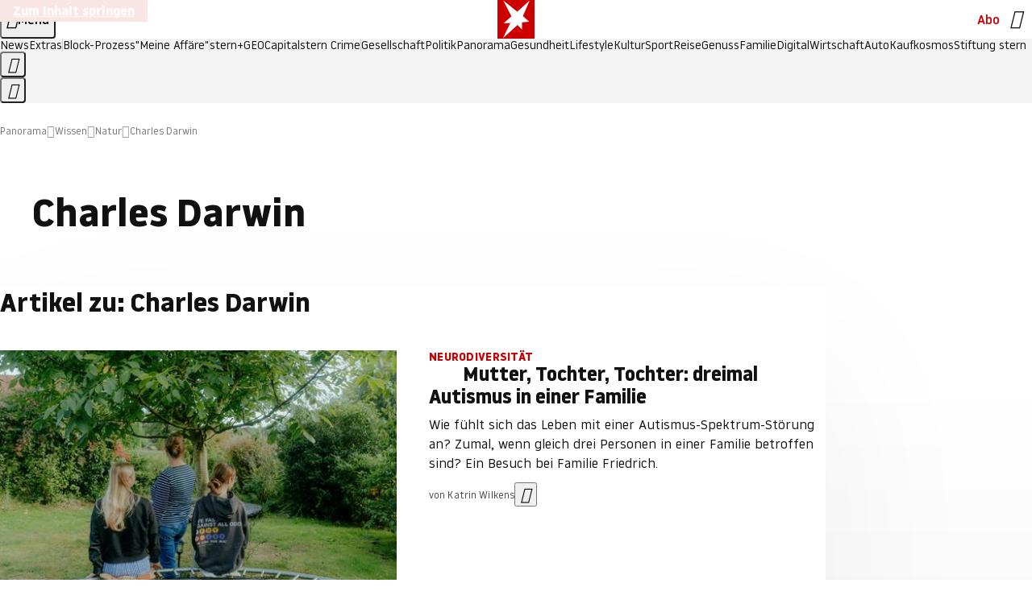

--- FILE ---
content_type: text/html
request_url: https://www.stern.de/panorama/wissen/natur/themen/charles-darwin-4160718.html
body_size: 19286
content:

<!DOCTYPE html>
<html lang="de">
<head>
  <meta charset="utf-8">
  <meta name="viewport" content="width=device-width, initial-scale=1.0">
  <title>Charles Darwin | STERN.de</title>
  <link rel="preload" as="font" href="https://www.stern.de/public/SternVariable-4OGB3BYX.woff2" type="font/woff2" crossorigin>
  <link rel="preload" as="font" href="https://www.stern.de/public/iconfont-SJOKB4AD.woff2" type="font/woff2" crossorigin>
  <link rel="icon" type="image/x-icon" href="https://www.stern.de/public/favicon-FMX3RXE2.ico">
  <link rel="icon" type="image/svg+xml" href="https://www.stern.de/public/favicon-U7MYFH7J.svg">
  <link rel="manifest" href="https://www.stern.de/public/manifest-O2IH675K.json">
  <style>@font-face{font-display:swap;font-family:stern-variable;font-stretch:80% 100%;font-style:normal;font-weight:300 800;src:url("/public/SternVariable-4OGB3BYX.woff2") format("woff2")}@font-face{font-display:swap;font-family:stern-variable;font-stretch:80% 100%;font-style:italic;font-weight:300 800;src:url("/public/SternItalicVariable-TZUDG6NG.woff2") format("woff2")}@font-face{font-display:block;font-family:iconfont;font-style:normal;font-weight:400;src:url("/public/iconfont-SJOKB4AD.woff2") format("woff2")}
/*# sourceMappingURL=/public/inline-2XSVX47Y.css.map */
</style>
  <link rel="stylesheet" href="https://www.stern.de/public/main-RB5NY3UV.css">


  
  <!-- crop mark head section -->
  <link rel="canonical" href="https://www.stern.de/panorama/wissen/natur/themen/charles-darwin-4160718.html">

  <meta name="application-name" content="stern.de">
<meta name="msapplication-TileColor" content="#cc0000">
<meta name="google-site-verification" content="pFJqqrGcqK_OZVs5M-gv8QlNSHl179HlLXATzrPrMcU">
<meta name="google-site-verification" content="MHlhpAUy-2_lW67H5knj8VG2ksH0Eyp7AcGdlmF2c8I">
<meta property="fb:app_id" content="163201030393605">
<meta property="article:publisher" content="https://www.facebook.com/stern">
<meta property="article:author" content="https://www.facebook.com/stern">
<meta name="twitter:site" content="@sternde">
<meta name="twitter:card" content="summary_large_image">
<meta name="pocket-site-verification" content="fea745512e5f649bc4d4d8f72c635c">
<link rel="alternate" type="application/rss+xml" href="https://www.stern.de/feed/standard/panorama/" title="stern.de RSS Feed - Panorama">
<meta name="robots" content="noarchive, max-snippet:-1, max-image-preview:large, max-video-preview:-1">



  <meta name="date" content="2015-02-27T12:56:23+01:00">

  <meta name="last-modified" content="2023-02-05T03:00:02+01:00">

<meta name="theme-color" content="#1f1f1f" media="(prefers-color-scheme: dark)">
<meta name="buildDate" content="2026-01-12T09:13:44+00:00">
<meta property="og:site_name" content="stern.de">
<meta property="og:locale" content="de_DE">

  <meta property="og:type" content="article">


  <meta property="og:title" content="Charles Darwin">


<meta property="article:opinion" content="false">

  <meta property="og:url" content="https://www.stern.de/panorama/wissen/natur/themen/charles-darwin-4160718.html">


    <meta property="article:tag" content="Kinder">
    <meta property="article:tag" content="Cambridge">
    <meta property="article:tag" content="Notizbuch">
    <meta property="article:tag" content="Isaac Newton">
    <meta property="article:tag" content="Westminster Abbey">
    <meta property="article:tag" content="Stephen Hawking">
    <meta property="article:tag" content="Hündin">
    <meta property="article:tag" content="Museum für Naturkunde">

  <meta property="ob:index" content="0">


</head>
<body>
<ws-drawer class="ws-drawer" position="left" id="page-menu" header-shadow="true">
  <ws-menu>
    <nav slot="menu" class="menu">
      <ul class="menu__list u-blanklist">

            <li class="menu__item">
              <a class="menu__link menu__link--stern-plus typo-interactive-primary-base-strong" href="https://www.stern.de/plus/" data-gtm-navi-burger-plus>
                
                <i class="icon-stern-plus" data-gtm-navi-burger-plus aria-hidden="true"></i>
                <span data-gtm-navi-burger-plus>Entdecken Sie <i>stern</i>+</span>
                <i class="icon-chevron-right" data-gtm-navi-burger-plus aria-hidden="true"></i>
              </a>
            </li>

            <li class="menu__item"><ul class="menu__partner-group u-blanklist">
    <li class="menu__partner-group-item">
      <a class="menu__partner-group-link" data-gtm-navi-burger-partner href="https://www.stern.de/geo/" style="--background-color: #6CC24A">
<span class="brand-identifier brand-identifier--geo-white menu__partner-group-icon" data-gtm-navi-burger-partner>
  <span class="u-visually-hidden">GEO</span>
</span>

      </a>
    </li>
    <li class="menu__partner-group-item">
      <a class="menu__partner-group-link" data-gtm-navi-burger-partner href="https://www.stern.de/capital/" style="--background-color: #424B5A">
<span class="brand-identifier brand-identifier--capital-white menu__partner-group-icon" data-gtm-navi-burger-partner>
  <span class="u-visually-hidden">Capital</span>
</span>

      </a>
    </li>
    <li class="menu__partner-group-item">
      <a class="menu__partner-group-link" data-gtm-navi-burger-partner href="https://www.stern.de/panorama/verbrechen/stern-crime/" style="--background-color: #000000">
<span class="brand-identifier brand-identifier--str-crime-white menu__partner-group-icon" data-gtm-navi-burger-partner>
  <span class="u-visually-hidden">Crime</span>
</span>

      </a>
    </li>
</ul>

            </li>

            
            <li class="menu__item">
              
                

                    <span class="menu__headline typo-eyebrow-base">Medien</span>
                <ul class="menu__list u-blanklist">
                    
  <li class="menu__item menu__item--categories">


            <a class="menu__link typo-interactive-primary-base" data-gtm-navi-burger-category href="https://www.stern.de/podcasts/">
          <i
            data-gtm-navi-burger-category
          class="menu__link-icon icon-audio" aria-hidden="true"></i>
          Audio
      </a>

    
  </li>

                    
  <li class="menu__item menu__item--categories">


            <a class="menu__link typo-interactive-primary-base" data-gtm-navi-burger-category href="https://www.stern.de/video/">
          <i
            data-gtm-navi-burger-category
          class="menu__link-icon icon-video" aria-hidden="true"></i>
          Video
      </a>

    
  </li>

                </ul>
            </li>

            
            <li class="menu__item">
              
                

                    <span class="menu__headline typo-eyebrow-base">RESSORTS</span>
                <ul class="menu__list u-blanklist">
                    
  <li class="menu__item">


            <a class="menu__link typo-interactive-primary-base" data-gtm-navi-burger-category href="https://www.stern.de/gesellschaft/">
          Gesellschaft
      </a>

    
      <button type="button" class="menu__button" aria-haspopup="true" aria-expanded="false">
        <span class="u-visually-hidden">Aufklappen</span>
      </button>
      <ul class="menu__list menu__list--indented u-blanklist">

            <li class="menu__item menu__item--categories">


                <a class="menu__link typo-interactive-secondary-base" href="https://www.stern.de/gesellschaft/klima-nachhaltigkeit/" data-gtm-navi-burger-category-sub>Klima &amp; Nachhaltigkeit</a>

              
            </li>

            <li class="menu__item menu__item--categories">


                <a class="menu__link typo-interactive-secondary-base" href="https://www.stern.de/gesellschaft/faktenchecks/" data-gtm-navi-burger-category-sub>Alle stern-Faktenchecks im Überblick</a>

              
            </li>

            <li class="menu__item menu__item--categories">


                <a class="menu__link typo-interactive-secondary-base" href="https://www.stern.de/gesellschaft/regional/" data-gtm-navi-burger-category-sub>Regionales</a>

              
            </li>

            <li class="menu__item menu__item--categories">


                <a class="menu__link typo-interactive-secondary-base" href="https://www.stern.de/gesellschaft/archiv/" data-gtm-navi-burger-category-sub>Archiv</a>

              
            </li>
      </ul>
  </li>

                    
  <li class="menu__item">


            <a class="menu__link typo-interactive-primary-base" data-gtm-navi-burger-category href="https://www.stern.de/politik/">
          Politik
      </a>

    
      <button type="button" class="menu__button" aria-haspopup="true" aria-expanded="false">
        <span class="u-visually-hidden">Aufklappen</span>
      </button>
      <ul class="menu__list menu__list--indented u-blanklist">

            <li class="menu__item menu__item--categories">


                <a class="menu__link typo-interactive-secondary-base" href="https://www.stern.de/politik/deutschland/" data-gtm-navi-burger-category-sub>Deutschland</a>

              
            </li>

            <li class="menu__item">


                <a class="menu__link typo-interactive-secondary-base" href="https://www.stern.de/politik/ausland/" data-gtm-navi-burger-category-sub>Ausland</a>

              
                <button type="button" class="menu__button" aria-haspopup="true" aria-expanded="false">
                  <span class="u-visually-hidden">Aufklappen</span>
                </button>
                <ul class="menu__list menu__list--indented u-blanklist">

                      <li class="menu__item menu__item--categories">


                        
                          <a class="menu__link typo-interactive-secondary-base" href="https://www.stern.de/politik/ausland/krieg-israel-hamas/" data-gtm-navi-burger-category-sub>Krieg in Nahost</a>
                      </li>

                      <li class="menu__item menu__item--categories">


                        
                          <a class="menu__link typo-interactive-secondary-base" href="https://www.stern.de/politik/ausland/us-wahl-2024/" data-gtm-navi-burger-category-sub>US-Wahl 2024: News und Infos zur Präsidentschaftswahl</a>
                      </li>
                </ul>
            </li>

            <li class="menu__item menu__item--categories">


                <a class="menu__link typo-interactive-secondary-base" href="https://www.stern.de/politik/archiv/" data-gtm-navi-burger-category-sub>Archiv</a>

              
            </li>
      </ul>
  </li>

                    
  <li class="menu__item">


            <a class="menu__link typo-interactive-primary-base" data-gtm-navi-burger-category href="https://www.stern.de/panorama/">
          Panorama
      </a>

    
      <button type="button" class="menu__button" aria-haspopup="true" aria-expanded="false">
        <span class="u-visually-hidden">Aufklappen</span>
      </button>
      <ul class="menu__list menu__list--indented u-blanklist">

            <li class="menu__item menu__item--categories">


                <a class="menu__link typo-interactive-secondary-base" href="https://www.stern.de/panorama/weltgeschehen/" data-gtm-navi-burger-category-sub>Weltgeschehen</a>

              
            </li>

            <li class="menu__item menu__item--categories">


                <a class="menu__link typo-interactive-secondary-base" href="https://www.stern.de/panorama/verbrechen/" data-gtm-navi-burger-category-sub>Verbrechen</a>

              
            </li>

            <li class="menu__item menu__item--categories">


                <a class="menu__link typo-interactive-secondary-base" href="https://www.stern.de/panorama/verbrechen/stern-crime/" data-gtm-navi-burger-category-sub>stern Crime</a>

              
            </li>

            <li class="menu__item menu__item--categories">


                <a class="menu__link typo-interactive-secondary-base" href="https://www.stern.de/panorama/wetter/" data-gtm-navi-burger-category-sub>Wetter</a>

              
            </li>

            <li class="menu__item menu__item--categories">


                <a class="menu__link typo-interactive-secondary-base" href="https://www.stern.de/panorama/archiv/" data-gtm-navi-burger-category-sub>Archiv</a>

              
            </li>

            <li class="menu__item menu__item--categories">


                <a class="menu__link typo-interactive-secondary-base" href="https://www.stern.de/noch-fragen/" data-gtm-navi-burger-category-sub>Noch Fragen: Die Wissenscommunity vom stern</a>

              
            </li>
      </ul>
  </li>

                    
  <li class="menu__item">


            <a class="menu__link typo-interactive-primary-base" data-gtm-navi-burger-category href="https://www.stern.de/gesundheit/">
          Gesundheit
      </a>

    
      <button type="button" class="menu__button" aria-haspopup="true" aria-expanded="false">
        <span class="u-visually-hidden">Aufklappen</span>
      </button>
      <ul class="menu__list menu__list--indented u-blanklist">

            <li class="menu__item menu__item--categories">


                <a class="menu__link typo-interactive-secondary-base" href="https://www.stern.de/gesundheit/allergie/" data-gtm-navi-burger-category-sub>Allergie</a>

              
            </li>

            <li class="menu__item menu__item--categories">


                <a class="menu__link typo-interactive-secondary-base" href="https://www.stern.de/gesundheit/diabetes/" data-gtm-navi-burger-category-sub>Diabetes</a>

              
            </li>

            <li class="menu__item menu__item--categories">


                <a class="menu__link typo-interactive-secondary-base" href="https://www.stern.de/gesundheit/grippe/" data-gtm-navi-burger-category-sub>Erkältung</a>

              
            </li>

            <li class="menu__item menu__item--categories">


                <a class="menu__link typo-interactive-secondary-base" href="https://www.stern.de/gesundheit/ernaehrung/" data-gtm-navi-burger-category-sub>Ernährung</a>

              
            </li>

            <li class="menu__item menu__item--categories">


                <a class="menu__link typo-interactive-secondary-base" href="https://www.stern.de/gesundheit/fitness/" data-gtm-navi-burger-category-sub>Fitness</a>

              
            </li>

            <li class="menu__item menu__item--categories">


                <a class="menu__link typo-interactive-secondary-base" href="https://www.stern.de/gesundheit/haut/" data-gtm-navi-burger-category-sub>Haut</a>

              
            </li>

            <li class="menu__item menu__item--categories">


                <a class="menu__link typo-interactive-secondary-base" href="https://www.stern.de/gesundheit/kinderkrankheiten/" data-gtm-navi-burger-category-sub>Kinderkrankheiten</a>

              
            </li>

            <li class="menu__item menu__item--categories">


                <a class="menu__link typo-interactive-secondary-base" href="https://www.stern.de/gesundheit/kopfschmerz/" data-gtm-navi-burger-category-sub>Kopfschmerz</a>

              
            </li>

            <li class="menu__item menu__item--categories">


                <a class="menu__link typo-interactive-secondary-base" href="https://www.stern.de/gesundheit/psychologie/" data-gtm-navi-burger-category-sub>Psychologie</a>

              
            </li>

            <li class="menu__item menu__item--categories">


                <a class="menu__link typo-interactive-secondary-base" href="https://www.stern.de/gesundheit/ruecken/" data-gtm-navi-burger-category-sub>Rücken</a>

              
            </li>

            <li class="menu__item menu__item--categories">


                <a class="menu__link typo-interactive-secondary-base" href="https://www.stern.de/gesundheit/schlaf/" data-gtm-navi-burger-category-sub>Schlaf</a>

              
            </li>

            <li class="menu__item menu__item--categories">


                <a class="menu__link typo-interactive-secondary-base" href="https://www.stern.de/gesundheit/sexualitaet/" data-gtm-navi-burger-category-sub>Sexualität</a>

              
            </li>

            <li class="menu__item menu__item--categories">


                <a class="menu__link typo-interactive-secondary-base" href="https://www.stern.de/gesundheit/zaehne/" data-gtm-navi-burger-category-sub>Zähne</a>

              
            </li>

            <li class="menu__item menu__item--categories">


                <a class="menu__link typo-interactive-secondary-base" href="https://www.stern.de/gesundheit/archiv/" data-gtm-navi-burger-category-sub>Archiv</a>

              
            </li>
      </ul>
  </li>

                    
  <li class="menu__item">


            <a class="menu__link typo-interactive-primary-base" data-gtm-navi-burger-category href="https://www.stern.de/kultur/">
          Kultur
      </a>

    
      <button type="button" class="menu__button" aria-haspopup="true" aria-expanded="false">
        <span class="u-visually-hidden">Aufklappen</span>
      </button>
      <ul class="menu__list menu__list--indented u-blanklist">

            <li class="menu__item menu__item--categories">


                <a class="menu__link typo-interactive-secondary-base" href="https://www.stern.de/kultur/hoerbuchtipps/" data-gtm-navi-burger-category-sub>Hörbuch-Tipps</a>

              
            </li>

            <li class="menu__item menu__item--categories">


                <a class="menu__link typo-interactive-secondary-base" href="https://www.stern.de/kultur/film/" data-gtm-navi-burger-category-sub>Film</a>

              
            </li>

            <li class="menu__item menu__item--categories">


                <a class="menu__link typo-interactive-secondary-base" href="https://www.stern.de/kultur/musik/" data-gtm-navi-burger-category-sub>Musik</a>

              
            </li>

            <li class="menu__item menu__item--categories">


                <a class="menu__link typo-interactive-secondary-base" href="https://www.stern.de/kultur/buecher/" data-gtm-navi-burger-category-sub>Bücher</a>

              
            </li>

            <li class="menu__item menu__item--categories">


                <a class="menu__link typo-interactive-secondary-base" href="https://www.stern.de/kultur/tv/" data-gtm-navi-burger-category-sub>TV</a>

              
            </li>

            <li class="menu__item menu__item--categories">


                <a class="menu__link typo-interactive-secondary-base" href="https://www.stern.de/kultur/kunst/" data-gtm-navi-burger-category-sub>Kunst</a>

              
            </li>

            <li class="menu__item menu__item--categories">


                <a class="menu__link typo-interactive-secondary-base" href="https://www.stern.de/kultur/archiv/" data-gtm-navi-burger-category-sub>Archiv</a>

              
            </li>
      </ul>
  </li>

                    
  <li class="menu__item">


            <a class="menu__link typo-interactive-primary-base" data-gtm-navi-burger-category href="https://www.stern.de/lifestyle/">
          Lifestyle
      </a>

    
      <button type="button" class="menu__button" aria-haspopup="true" aria-expanded="false">
        <span class="u-visually-hidden">Aufklappen</span>
      </button>
      <ul class="menu__list menu__list--indented u-blanklist">

            <li class="menu__item menu__item--categories">


                <a class="menu__link typo-interactive-secondary-base" href="https://www.stern.de/lifestyle/leute/" data-gtm-navi-burger-category-sub>Leute</a>

              
            </li>

            <li class="menu__item menu__item--categories">


                <a class="menu__link typo-interactive-secondary-base" href="https://www.stern.de/lifestyle/mode/" data-gtm-navi-burger-category-sub>Mode</a>

              
            </li>

            <li class="menu__item menu__item--categories">


                <a class="menu__link typo-interactive-secondary-base" href="https://www.stern.de/lifestyle/liebe-sex/" data-gtm-navi-burger-category-sub>Liebe und Sex</a>

              
            </li>

            <li class="menu__item menu__item--categories">


                <a class="menu__link typo-interactive-secondary-base" href="https://www.stern.de/lifestyle/leben/" data-gtm-navi-burger-category-sub>Leben</a>

              
            </li>

            <li class="menu__item menu__item--categories">


                <a class="menu__link typo-interactive-secondary-base" href="https://www.stern.de/neon/" data-gtm-navi-burger-category-sub>Neon</a>

              
            </li>

            <li class="menu__item menu__item--categories">


                <a class="menu__link typo-interactive-secondary-base" href="https://www.stern.de/lifestyle/gewinnspiele/" data-gtm-navi-burger-category-sub>Gewinnspiele</a>

              
            </li>

            <li class="menu__item menu__item--categories">


                <a class="menu__link typo-interactive-secondary-base" href="https://www.stern.de/lifestyle/archiv/" data-gtm-navi-burger-category-sub>Archiv</a>

              
            </li>
      </ul>
  </li>

                    
  <li class="menu__item">


            <a class="menu__link typo-interactive-primary-base" data-gtm-navi-burger-category href="https://www.stern.de/digital/">
          Digital
      </a>

    
      <button type="button" class="menu__button" aria-haspopup="true" aria-expanded="false">
        <span class="u-visually-hidden">Aufklappen</span>
      </button>
      <ul class="menu__list menu__list--indented u-blanklist">

            <li class="menu__item menu__item--categories">


                <a class="menu__link typo-interactive-secondary-base" href="https://www.stern.de/digital/computer/" data-gtm-navi-burger-category-sub>Computer</a>

              
            </li>

            <li class="menu__item menu__item--categories">


                <a class="menu__link typo-interactive-secondary-base" href="https://www.stern.de/digital/online/" data-gtm-navi-burger-category-sub>Online</a>

              
            </li>

            <li class="menu__item menu__item--categories">


                <a class="menu__link typo-interactive-secondary-base" href="https://www.stern.de/digital/smartphones/" data-gtm-navi-burger-category-sub>Smartphones</a>

              
            </li>

            <li class="menu__item menu__item--categories">


                <a class="menu__link typo-interactive-secondary-base" href="https://www.stern.de/digital/games/" data-gtm-navi-burger-category-sub>Games</a>

              
            </li>

            <li class="menu__item menu__item--categories">


                <a class="menu__link typo-interactive-secondary-base" href="https://www.stern.de/digital/technik/" data-gtm-navi-burger-category-sub>Technik</a>

              
            </li>

            <li class="menu__item menu__item--categories">


                <a class="menu__link typo-interactive-secondary-base" href="https://www.stern.de/digital/tests/" data-gtm-navi-burger-category-sub>Tests</a>

              
            </li>

            <li class="menu__item menu__item--categories">


                <a class="menu__link typo-interactive-secondary-base" href="https://www.stern.de/digital/homeentertainment/" data-gtm-navi-burger-category-sub>Home Entertainment</a>

              
            </li>

            <li class="menu__item menu__item--categories">


                <a class="menu__link typo-interactive-secondary-base" href="https://www.stern.de/digital/archiv/" data-gtm-navi-burger-category-sub>Archiv</a>

              
            </li>
      </ul>
  </li>

                    
  <li class="menu__item">


            <a class="menu__link typo-interactive-primary-base" data-gtm-navi-burger-category href="https://www.stern.de/wirtschaft/">
          Wirtschaft
      </a>

    
      <button type="button" class="menu__button" aria-haspopup="true" aria-expanded="false">
        <span class="u-visually-hidden">Aufklappen</span>
      </button>
      <ul class="menu__list menu__list--indented u-blanklist">

            <li class="menu__item menu__item--categories">


                <a class="menu__link typo-interactive-secondary-base" href="https://www.stern.de/wirtschaft/news/" data-gtm-navi-burger-category-sub>News</a>

              
            </li>

            <li class="menu__item menu__item--categories">


                <a class="menu__link typo-interactive-secondary-base" href="https://www.stern.de/wirtschaft/geld/" data-gtm-navi-burger-category-sub>Geld</a>

              
            </li>

            <li class="menu__item menu__item--categories">


                <a class="menu__link typo-interactive-secondary-base" href="https://www.stern.de/wirtschaft/versicherung/" data-gtm-navi-burger-category-sub>Versicherung</a>

              
            </li>

            <li class="menu__item menu__item--categories">


                <a class="menu__link typo-interactive-secondary-base" href="https://www.stern.de/wirtschaft/immobilien/" data-gtm-navi-burger-category-sub>Immobilien</a>

              
            </li>

            <li class="menu__item menu__item--categories">


                <a class="menu__link typo-interactive-secondary-base" href="https://www.stern.de/wirtschaft/job/" data-gtm-navi-burger-category-sub>Job</a>

              
            </li>

            <li class="menu__item menu__item--categories">


                <a class="menu__link typo-interactive-secondary-base" href="https://www.stern.de/produkte-und-tipps/" data-gtm-navi-burger-category-sub>Produkte &amp; Tipps</a>

              
            </li>

            <li class="menu__item menu__item--categories">


                <a class="menu__link typo-interactive-secondary-base" href="https://www.stern.de/wirtschaft/archiv/" data-gtm-navi-burger-category-sub>Archiv</a>

              
            </li>

            <li class="menu__item menu__item--categories">

                <div class="menu__marketing">

<div class="ad-sponsors ">

      <span class="ad-sponsors__prefix">präsentiert von:</span>

        <span class="ad-sponsors__name">Homeday</span>

</div>


                </div>

                <a class="menu__link typo-interactive-secondary-base" href="https://www.stern.de/wirtschaft/immobilien/immobilienbewertung-kostenlos--hier-erfahren-sie--was-ihr-haus-wert-ist-8131592.html" data-gtm-navi-burger-category-sub>Immobilienbewertung kostenlos</a>

              
            </li>
      </ul>
  </li>

                    
  <li class="menu__item">


            <a class="menu__link typo-interactive-primary-base" data-gtm-navi-burger-category href="https://www.stern.de/sport/">
          Sport
      </a>

    
      <button type="button" class="menu__button" aria-haspopup="true" aria-expanded="false">
        <span class="u-visually-hidden">Aufklappen</span>
      </button>
      <ul class="menu__list menu__list--indented u-blanklist">

            <li class="menu__item menu__item--categories">


                <a class="menu__link typo-interactive-secondary-base" href="https://www.stern.de/sport/fussball/" data-gtm-navi-burger-category-sub>Fußball</a>

              
            </li>

            <li class="menu__item menu__item--categories">


                <a class="menu__link typo-interactive-secondary-base" href="https://www.stern.de/sport/formel1/" data-gtm-navi-burger-category-sub>Formel 1</a>

              
            </li>

            <li class="menu__item menu__item--categories">


                <a class="menu__link typo-interactive-secondary-base" href="https://www.stern.de/sport/sportwelt/" data-gtm-navi-burger-category-sub>Sportwelt</a>

              
            </li>

            <li class="menu__item menu__item--categories">


                <a class="menu__link typo-interactive-secondary-base" href="https://www.stern.de/sport/archiv/" data-gtm-navi-burger-category-sub>Archiv</a>

              
            </li>
      </ul>
  </li>

                    
  <li class="menu__item">


            <a class="menu__link typo-interactive-primary-base" data-gtm-navi-burger-category href="https://www.stern.de/genuss/">
          Genuss
      </a>

    
      <button type="button" class="menu__button" aria-haspopup="true" aria-expanded="false">
        <span class="u-visually-hidden">Aufklappen</span>
      </button>
      <ul class="menu__list menu__list--indented u-blanklist">

            <li class="menu__item">


                <a class="menu__link typo-interactive-secondary-base" href="https://www.stern.de/genuss/rezepte/" data-gtm-navi-burger-category-sub>Rezepte</a>

              
                <button type="button" class="menu__button" aria-haspopup="true" aria-expanded="false">
                  <span class="u-visually-hidden">Aufklappen</span>
                </button>
                <ul class="menu__list menu__list--indented u-blanklist">

                      <li class="menu__item menu__item--categories">


                        
                          <a class="menu__link typo-interactive-secondary-base" href="https://www.stern.de/genuss/rezepte/sternrezepte/" data-gtm-navi-burger-category-sub>Rezepte aus dem stern</a>
                      </li>
                </ul>
            </li>

            <li class="menu__item menu__item--categories">


                <a class="menu__link typo-interactive-secondary-base" href="https://www.stern.de/genuss/essen/" data-gtm-navi-burger-category-sub>Essen</a>

              
            </li>

            <li class="menu__item menu__item--categories">


                <a class="menu__link typo-interactive-secondary-base" href="https://www.stern.de/genuss/trinken/" data-gtm-navi-burger-category-sub>Trinken</a>

              
            </li>

            <li class="menu__item menu__item--categories">


                <a class="menu__link typo-interactive-secondary-base" href="https://www.stern.de/genuss/trends/" data-gtm-navi-burger-category-sub>Trends</a>

              
            </li>

            <li class="menu__item menu__item--categories">

                <div class="menu__marketing">
<div class="ad-labels ">
    <span class="ad-labels__item">Anzeige</span>
</div>


<div class="ad-sponsors ">

</div>


                </div>

                <a class="menu__link typo-interactive-secondary-base" href="https://reisewelten.stern.de/genuss-reisen" data-gtm-navi-burger-category-sub>Genussreisen</a>

              
            </li>

            <li class="menu__item menu__item--categories">


                <a class="menu__link typo-interactive-secondary-base" href="https://www.stern.de/genuss/archiv/" data-gtm-navi-burger-category-sub>Archiv</a>

              
            </li>
      </ul>
  </li>

                    
  <li class="menu__item">


            <a class="menu__link typo-interactive-primary-base" data-gtm-navi-burger-category href="https://www.stern.de/reise/">
          Reise
      </a>

    
      <button type="button" class="menu__button" aria-haspopup="true" aria-expanded="false">
        <span class="u-visually-hidden">Aufklappen</span>
      </button>
      <ul class="menu__list menu__list--indented u-blanklist">

            <li class="menu__item menu__item--categories">


                <a class="menu__link typo-interactive-secondary-base" href="https://www.stern.de/reise/deutschland/" data-gtm-navi-burger-category-sub>Deutschland</a>

              
            </li>

            <li class="menu__item menu__item--categories">


                <a class="menu__link typo-interactive-secondary-base" href="https://www.stern.de/reise/europa/" data-gtm-navi-burger-category-sub>Europa</a>

              
            </li>

            <li class="menu__item menu__item--categories">


                <a class="menu__link typo-interactive-secondary-base" href="https://www.stern.de/reise/fernreisen/" data-gtm-navi-burger-category-sub>Fernreisen</a>

              
            </li>

            <li class="menu__item menu__item--categories">


                <a class="menu__link typo-interactive-secondary-base" href="https://www.stern.de/reise/service/" data-gtm-navi-burger-category-sub>Service</a>

              
            </li>

            <li class="menu__item menu__item--categories">


                <a class="menu__link typo-interactive-secondary-base" href="https://www.stern.de/reise/archiv/" data-gtm-navi-burger-category-sub>Archiv</a>

              
            </li>
      </ul>
  </li>

                    
  <li class="menu__item">


            <a class="menu__link typo-interactive-primary-base" data-gtm-navi-burger-category href="https://www.stern.de/familie/">
          Familie
      </a>

    
      <button type="button" class="menu__button" aria-haspopup="true" aria-expanded="false">
        <span class="u-visually-hidden">Aufklappen</span>
      </button>
      <ul class="menu__list menu__list--indented u-blanklist">

            <li class="menu__item menu__item--categories">

                <div class="menu__marketing">

<div class="ad-sponsors ">

      <span class="ad-sponsors__prefix">präsentiert von</span>

        <span class="ad-sponsors__name">Procter &amp; Gamble</span>

</div>


                </div>

                <a class="menu__link typo-interactive-secondary-base" href="https://www.stern.de/familie/wo-qualitaet-zu-hause-ist/" data-gtm-navi-burger-category-sub>Weil Qualität den Unterschied macht</a>

              
            </li>

            <li class="menu__item">


                <a class="menu__link typo-interactive-secondary-base" href="https://www.stern.de/familie/kinder/" data-gtm-navi-burger-category-sub>Kinder</a>

              
                <button type="button" class="menu__button" aria-haspopup="true" aria-expanded="false">
                  <span class="u-visually-hidden">Aufklappen</span>
                </button>
                <ul class="menu__list menu__list--indented u-blanklist">

                      <li class="menu__item menu__item--categories">


                        
                          <a class="menu__link typo-interactive-secondary-base" href="https://www.stern.de/familie/kinder/lerntipps/" data-gtm-navi-burger-category-sub>Vom Kita- bis zum Schulalter: Diese Ideen helfen Kindern beim Lernen und Großwerden</a>
                      </li>
                </ul>
            </li>

            <li class="menu__item menu__item--categories">


                <a class="menu__link typo-interactive-secondary-base" href="https://www.stern.de/familie/beziehung/" data-gtm-navi-burger-category-sub>Beziehung</a>

              
            </li>

            <li class="menu__item menu__item--categories">


                <a class="menu__link typo-interactive-secondary-base" href="https://www.stern.de/familie/tiere/" data-gtm-navi-burger-category-sub>Tiere</a>

              
            </li>

            <li class="menu__item menu__item--categories">

                <div class="menu__marketing">
<div class="ad-labels ">
    <span class="ad-labels__item">Anzeige</span>
</div>


<div class="ad-sponsors ">

</div>


                </div>

                <a class="menu__link typo-interactive-secondary-base" href="https://reisewelten.stern.de/?utm_source=STERN_Navigation_Familie&amp;utm_campaign=stern_reisewelten_general&amp;utm_medium=textlink" data-gtm-navi-burger-category-sub>Familienreisen</a>

              
            </li>

            <li class="menu__item menu__item--categories">


                <a class="menu__link typo-interactive-secondary-base" href="https://www.stern.de/familie/archiv/" data-gtm-navi-burger-category-sub>Archiv</a>

              
            </li>

            <li class="menu__item menu__item--categories">


                <a class="menu__link typo-interactive-secondary-base" href="https://www.stern.de/familie/gartentipps/" data-gtm-navi-burger-category-sub>Schädlinge, Unkraut, Gemüseernte &amp; Co.: Alles, was Sie bei der Gartenpflege beachten sollten</a>

              
            </li>
      </ul>
  </li>

                    
  <li class="menu__item">


            <a class="menu__link typo-interactive-primary-base" data-gtm-navi-burger-category href="https://www.stern.de/auto/">
          Auto
      </a>

    
      <button type="button" class="menu__button" aria-haspopup="true" aria-expanded="false">
        <span class="u-visually-hidden">Aufklappen</span>
      </button>
      <ul class="menu__list menu__list--indented u-blanklist">

            <li class="menu__item menu__item--categories">


                <a class="menu__link typo-interactive-secondary-base" href="https://www.stern.de/auto/news/" data-gtm-navi-burger-category-sub>Autonews</a>

              
            </li>

            <li class="menu__item menu__item--categories">


                <a class="menu__link typo-interactive-secondary-base" href="https://www.stern.de/auto/fahrberichte/" data-gtm-navi-burger-category-sub>Fahrberichte</a>

              
            </li>

            <li class="menu__item">


                <a class="menu__link typo-interactive-secondary-base" href="https://www.stern.de/auto/service/" data-gtm-navi-burger-category-sub>Service</a>

              
                <button type="button" class="menu__button" aria-haspopup="true" aria-expanded="false">
                  <span class="u-visually-hidden">Aufklappen</span>
                </button>
                <ul class="menu__list menu__list--indented u-blanklist">

                      <li class="menu__item menu__item--categories">


                        
                          <a class="menu__link typo-interactive-secondary-base" href="https://www.stern.de/auto/service/sicherheit/" data-gtm-navi-burger-category-sub>Sicherheit</a>
                      </li>
                </ul>
            </li>

            <li class="menu__item menu__item--categories">


                <a class="menu__link typo-interactive-secondary-base" href="https://www.stern.de/auto/e-mobilitaet/" data-gtm-navi-burger-category-sub>E-Mobilität</a>

              
            </li>

            <li class="menu__item menu__item--categories">


                <a class="menu__link typo-interactive-secondary-base" href="https://www.stern.de/auto/archiv/" data-gtm-navi-burger-category-sub>Archiv</a>

              
            </li>
      </ul>
  </li>

                    
  <li class="menu__item">


            <a class="menu__link typo-interactive-primary-base" data-gtm-navi-burger-category href="https://www.stern.de/kaufkosmos/">
          Kaufkosmos
      </a>

    
      <button type="button" class="menu__button" aria-haspopup="true" aria-expanded="false">
        <span class="u-visually-hidden">Aufklappen</span>
      </button>
      <ul class="menu__list menu__list--indented u-blanklist">

            <li class="menu__item menu__item--categories">


                <a class="menu__link typo-interactive-secondary-base" href="https://www.stern.de/kaufkosmos/deals/" data-gtm-navi-burger-category-sub>Deals</a>

              
            </li>

            <li class="menu__item menu__item--categories">


                <a class="menu__link typo-interactive-secondary-base" href="https://www.stern.de/kaufkosmos/empfehlungen/" data-gtm-navi-burger-category-sub>Empfehlungen der Redaktion</a>

              
            </li>

            <li class="menu__item menu__item--categories">


                <a class="menu__link typo-interactive-secondary-base" href="https://www.stern.de/geschenkideen/" data-gtm-navi-burger-category-sub>Geschenkideen</a>

              
            </li>
      </ul>
  </li>

                </ul>
            </li>

            
            <li class="menu__item">
              
                

                    <span class="menu__headline typo-eyebrow-base">Formate</span>
                <ul class="menu__list u-blanklist">
                    
  <li class="menu__item menu__item--categories">


            <a class="menu__link typo-interactive-primary-base" data-gtm-navi-burger-category href="https://www.stern.de/stern-gespraeche/">
          stern-Gespräche
      </a>

    
  </li>

                    
  <li class="menu__item menu__item--categories">


            <a class="menu__link typo-interactive-primary-base" data-gtm-navi-burger-category href="https://www.stern.de/vor-ort/">
          Vor-Ort-Reportagen
      </a>

    
  </li>

                </ul>
            </li>

            
            <li class="menu__item">
              
                

                    <span class="menu__headline typo-eyebrow-base">Services</span>
                <ul class="menu__list u-blanklist">
                    
  <li class="menu__item menu__item--categories">


            <a class="menu__link typo-interactive-primary-base" data-gtm-navi-burger-service href="https://www.stern.de/service/newsletter/">
          <i
            data-gtm-navi-burger-service
          class="menu__link-icon icon-email" aria-hidden="true"></i>
          Newsletter
      </a>

    
  </li>

                    
  <li class="menu__item menu__item--categories">


            <a class="menu__link typo-interactive-primary-base" data-gtm-navi-burger-service href="https://www.stern.de/stern-studien/">
          <i
            data-gtm-navi-burger-service
          class="menu__link-icon icon-stern-studien" aria-hidden="true"></i>
          stern-Studien
      </a>

    
  </li>

                    
  <li class="menu__item menu__item--categories">


            <a class="menu__link typo-interactive-primary-base" data-gtm-navi-burger-service href="https://angebot.stern.de/">
          <i
            data-gtm-navi-burger-service
          class="menu__link-icon icon-cart" aria-hidden="true"></i>
          Aboshop
      </a>

    
  </li>

                    
  <li class="menu__item menu__item--categories">


            <a class="menu__link typo-interactive-primary-base" data-gtm-navi-burger-service href="https://www.stern.de/plus/tipps-fuer-die-nutzung-von-stern-plus-8975246.html">
          <i
            data-gtm-navi-burger-service
          class="menu__link-icon icon-email" aria-hidden="true"></i>
          Kundenservice &amp; FAQs
      </a>

    
  </li>

                    
  <li class="menu__item">


            <a class="menu__link typo-interactive-primary-base" data-gtm-navi-burger-service href="https://spiele.stern.de/">
          <i
            data-gtm-navi-burger-service
          class="menu__link-icon icon-games" aria-hidden="true"></i>
          Spiele
      </a>

    
      <button type="button" class="menu__button" aria-haspopup="true" aria-expanded="false">
        <span class="u-visually-hidden">Aufklappen</span>
      </button>
      <ul class="menu__list menu__list--indented u-blanklist">

            <li class="menu__item menu__item--categories">


                <a class="menu__link typo-interactive-secondary-base" href="https://spiele.stern.de/solitaer/" data-gtm-navi-burger-category-sub>Solitär</a>

              
            </li>

            <li class="menu__item menu__item--categories">


                <a class="menu__link typo-interactive-secondary-base" href="https://spiele.stern.de/sudoku/" data-gtm-navi-burger-category-sub>Sudoku</a>

              
            </li>

            <li class="menu__item menu__item--categories">


                <a class="menu__link typo-interactive-secondary-base" href="https://spiele.stern.de/exchange/" data-gtm-navi-burger-category-sub>Exchange</a>

              
            </li>

            <li class="menu__item menu__item--categories">


                <a class="menu__link typo-interactive-secondary-base" href="https://spiele.stern.de/bubble-shooter/" data-gtm-navi-burger-category-sub>Bubble Shooter</a>

              
            </li>

            <li class="menu__item menu__item--categories">


                <a class="menu__link typo-interactive-secondary-base" href="https://spiele.stern.de/mahjong/" data-gtm-navi-burger-category-sub>Mahjong</a>

              
            </li>

            <li class="menu__item menu__item--categories">


                <a class="menu__link typo-interactive-secondary-base" href="https://spiele.stern.de/snake/" data-gtm-navi-burger-category-sub>Snake</a>

              
            </li>
      </ul>
  </li>

                </ul>
            </li>

            <li class="menu__item"><span class="u-visually-hidden">Unsere sozialen Netzwerke</span>
<ul class="menu__social-group u-blanklist">

    <li>
      <a class="menu__social-group-link" href="https://www.facebook.com/stern" rel="noopener nofollow" target="_blank">
        <i class="menu__social-group-icon icon-facebook" aria-hidden="true"></i>
        <span class="u-visually-hidden">Facebook</span>
      </a>
    </li>

    <li>
      <a class="menu__social-group-link" href="https://www.instagram.com/stern/" rel="noopener nofollow" target="_blank">
        <i class="menu__social-group-icon icon-instagram" aria-hidden="true"></i>
        <span class="u-visually-hidden">Instagram</span>
      </a>
    </li>

    <li>
      <a class="menu__social-group-link" href="https://www.tiktok.com/@stern_de" rel="noopener nofollow" target="_blank">
        <i class="menu__social-group-icon icon-tiktok" aria-hidden="true"></i>
        <span class="u-visually-hidden">TikTok</span>
      </a>
    </li>

    <li>
      <a class="menu__social-group-link" href="https://twitter.com/sternde" rel="noopener nofollow" target="_blank">
        <i class="menu__social-group-icon icon-twitter" aria-hidden="true"></i>
        <span class="u-visually-hidden">X</span>
      </a>
    </li>

    <li>
      <a class="menu__social-group-link" href="https://whatsapp.com/channel/0029VaEEHb14o7qViPq8KF2R" rel="noopener nofollow" target="_blank">
        <i class="menu__social-group-icon icon-whatsapp" aria-hidden="true"></i>
        <span class="u-visually-hidden">Whatsapp</span>
      </a>
    </li>

    <li>
      <a class="menu__social-group-link" href="https://www.youtube.com/user/Stern" rel="noopener nofollow" target="_blank">
        <i class="menu__social-group-icon icon-youtube" aria-hidden="true"></i>
        <span class="u-visually-hidden">YouTube</span>
      </a>
    </li>
</ul>

            </li>
      </ul>
    </nav>
  </ws-menu>
</ws-drawer>



    
    <ws-adscript aria-hidden="true" content-type="index" hidden is-index-page="true" name="top" zone="panorama" scope="stern" keywords="[&quot;stern&quot;,&quot;onecore&quot;,&quot;ct_index&quot;,&quot;ct_topic&quot;]"></ws-adscript>


    <ws-zephr envBaseUrl="https://www.stern.de" forwarderurl="https://web-log-forwarder.strplus.guj.digital/stern/zephr-load-error" loggedin="false" tenant="stern" vendorid="5f8580a91d467d132d0ac62d"></ws-zephr>
    
    <div data-zephr="stern-toaster"></div>

    <div class="page page--index"><ws-sticky-header class="ws-sticky-header">
          <div class="page__header"><header class="header" data-testid="header">

  <div class="header__navigation">
    <a class="skip-nav header__button typo-interactive-primary-base-strong header__interaction-element" href="#content-start">Zum Inhalt springen</a>
    <button type="button" class="header__button header__button--menu typo-interactive-primary-base header__interaction-element" data-gtm-navi-burger-open data-drawertarget="page-menu">
      <i class="icon-menu header__button-icon" data-gtm-navi-burger-open aria-hidden="true"></i> Menü
    </button>
    <a class="header__logo" href="https://www.stern.de/" data-gtm-navi-head-home title="Home" aria-label="stern.de"></a>
    <div class="header__user-area">
        <a href="https://angebot.stern.de/" class="header__button header__button--subscription typo-interactive-primary-base header__interaction-element" data-gtm-navi-head-abo>Abo<span class="d-none d-md-revert" data-gtm-navi-head-abo>&nbsp;testen</span></a>
        <ws-link class="header__button header__button--user header__interaction-element" data-gtm-navi-head-account data-testid="my-profile" href="https://www.stern.de/p-user/login?wdycf=%s">
          <i class="icon-profile header__button-icon" data-gtm-navi-head-account aria-hidden="true"></i>
          <span class="u-visually-hidden">Login</span>
        </ws-link>
    </div>
  </div>

  <div class="header__top-bar"><ws-scroller class="ws-scroller header__top-bar-inner">
        <ul class="ws-scroller__list header__top-list typo-interactive-secondary-sm u-blanklist">
          <li>
              <a href="https://www.stern.de/news/" data-gtm-navi-slider class="header__top-item header__interaction-element">
                News
              </a>
          </li>
          <li>
              <a href="https://www.stern.de/extra/" data-gtm-navi-slider class="header__top-item header__interaction-element">
                Extras
              </a>
          </li>
          <li>
              <span class="header__top-seperator"></span>
          </li>
          <li>
              <a href="https://www.stern.de/panorama/verbrechen/block/" data-gtm-navi-slider class="header__top-item header__interaction-element">
                Block-Prozess
              </a>
          </li>
          <li>
              <a href="https://www.stern.de/lifestyle/liebe-sex/meine-affaere/" data-gtm-navi-slider class="header__top-item header__interaction-element">
                &quot;Meine Affäre&quot;
              </a>
          </li>
          <li>
              <span class="header__top-seperator"></span>
          </li>
          <li>
              <a href="https://www.stern.de/plus/" data-gtm-navi-slider class="header__top-item header__interaction-element">
                stern+
              </a>
          </li>
          <li>
              <a href="https://www.stern.de/geo/" data-gtm-navi-slider class="header__top-item header__interaction-element">
                GEO
              </a>
          </li>
          <li>
              <a href="https://www.stern.de/capital/" data-gtm-navi-slider class="header__top-item header__interaction-element">
                Capital
              </a>
          </li>
          <li>
              <a href="https://www.stern.de/panorama/verbrechen/stern-crime/" data-gtm-navi-slider class="header__top-item header__interaction-element">
                stern Crime
              </a>
          </li>
          <li>
              <span class="header__top-seperator"></span>
          </li>
          <li>
              <a href="https://www.stern.de/gesellschaft/" data-gtm-navi-slider class="header__top-item header__interaction-element">
                Gesellschaft
              </a>
          </li>
          <li>
              <a href="https://www.stern.de/politik/" data-gtm-navi-slider class="header__top-item header__interaction-element">
                Politik
              </a>
          </li>
          <li>
              <a href="https://www.stern.de/panorama/" data-gtm-navi-slider class="header__top-item header__interaction-element">
                Panorama
              </a>
          </li>
          <li>
              <a href="https://www.stern.de/gesundheit/" data-gtm-navi-slider class="header__top-item header__interaction-element">
                Gesundheit
              </a>
          </li>
          <li>
              <a href="https://www.stern.de/lifestyle/" data-gtm-navi-slider class="header__top-item header__interaction-element">
                Lifestyle
              </a>
          </li>
          <li>
              <a href="https://www.stern.de/kultur/" data-gtm-navi-slider class="header__top-item header__interaction-element">
                Kultur
              </a>
          </li>
          <li>
              <a href="https://www.stern.de/sport/" data-gtm-navi-slider class="header__top-item header__interaction-element">
                Sport
              </a>
          </li>
          <li>
              <a href="https://www.stern.de/reise/" data-gtm-navi-slider class="header__top-item header__interaction-element">
                Reise
              </a>
          </li>
          <li>
              <a href="https://www.stern.de/genuss/" data-gtm-navi-slider class="header__top-item header__interaction-element">
                Genuss
              </a>
          </li>
          <li>
              <a href="https://www.stern.de/familie/" data-gtm-navi-slider class="header__top-item header__interaction-element">
                Familie
              </a>
          </li>
          <li>
              <a href="https://www.stern.de/digital/" data-gtm-navi-slider class="header__top-item header__interaction-element">
                Digital
              </a>
          </li>
          <li>
              <a href="https://www.stern.de/wirtschaft/" data-gtm-navi-slider class="header__top-item header__interaction-element">
                Wirtschaft
              </a>
          </li>
          <li>
              <a href="https://www.stern.de/auto/" data-gtm-navi-slider class="header__top-item header__interaction-element">
                Auto
              </a>
          </li>
          <li>
              <a href="https://www.stern.de/kaufkosmos/" data-gtm-navi-slider class="header__top-item header__interaction-element">
                Kaufkosmos
              </a>
          </li>
          <li>
              <a href="https://www.stern.de/stiftung/" data-gtm-navi-slider class="header__top-item header__interaction-element">
                Stiftung stern
              </a>
          </li>
      </ul>

  <button type="button" slot="previous" class="ws-scroller__button ws-scroller__button--previous" aria-label="Zurück">
    <i class="icon-caret-left" aria-hidden="true"></i>
  </button>

  <button type="button" slot="next" class="ws-scroller__button ws-scroller__button--next" aria-label="Weiter">
    <i class="icon-caret-right" aria-hidden="true"></i>
  </button>
</ws-scroller>

  </div>
</header>

        </div>
</ws-sticky-header>

      <div class="page__content">
        <div class="page__aside page__aside--left">
  <aside class="ad-container ad-container--aside ad-container--aside-left" isAside>
    
  <ws-adtag id="skyscraper_2" media="desktop,widescreen" reloading="manual" class="MoltenBundle ad-tag-container ad-tag-container--skyscraper-2">
  </ws-adtag>

  </aside>

        </div>
        <div class="page__content-inner">
  <section class="ad-container ad-container--section d-none d-md-revert ad-container--with-margin" style="min-height: 90px;">
    
  <ws-adtag id="superbanner_1" media="tablet,desktop,widescreen" reloading="manual" class="MoltenBundle ad-tag-container ad-tag-container--superbanner-1">
  </ws-adtag>


  <ws-adtag id="wallpaper_1" media="widescreen" reloading="manual" class="MoltenBundle ad-tag-container ad-tag-container--wallpaper-1">
  </ws-adtag>

  </section>

          <main class="page__main" id="content-start">
            <!-- Schnittmarke Anfang -->

  <ws-scroller class="breadcrumb">
    <ul class="breadcrumb__list u-blanklist">
        <li class="breadcrumb__item">
            <a class="breadcrumb__link" data-gtm-navi-breadcrumb href="https://www.stern.de/panorama/">Panorama</a>
        </li>
        <li class="breadcrumb__item">
            <a class="breadcrumb__link" data-gtm-navi-breadcrumb href="https://www.stern.de/panorama/wissen/">Wissen</a>
        </li>
        <li class="breadcrumb__item">
            <a class="breadcrumb__link" data-gtm-navi-breadcrumb href="https://www.stern.de/panorama/wissen/natur/">Natur</a>
        </li>
        <li class="breadcrumb__item">
            <h1 class="breadcrumb__headline">Charles Darwin</h1>
        </li>
    </ul>
  </ws-scroller>






<section class="teaser teaser--info-box teaser--topic-intro-section teaser-plaintext"
>


    <div class="teaser__content">


        <h2 class="teaser__headline typo-headline-sc-2xl">
          Charles Darwin
        </h2>


    </div>

</section>





<div class="group-teaserlist">

      <h2 class="group-teaserlist__headline">
          Artikel zu: Charles Darwin
      </h2>
    <div class="group-teaserlist__items">


<article class="teaser teaser--list" data-brand-identifier="stern" data-content-id="36829650" data-headline="Mutter, Tochter, Tochter: dreimal Autismus in einer Familie" data-paid-category="str_plus" data-position-group-index="1" data-position-index="1" data-position="1-1" data-teaser-context="not_set" data-teaser-context-headline="Artikel zu: Charles Darwin" data-teaser-type="list" data-testid="paid-teaser" data-trace-id="teaser" data-type="article" data-upscore-object-id="36829650" data-tracking>

    <time class="teaser__time" datetime="2025-12-14T08:11:00+01:00">14. Dezember 2025,08:11</time>


      <div class="teaser__image-wrapper">

<figure class="image-element teaser__image">
  

<img class="image-element__image image" fetchpriority="high" loading="eager" src="https://image.stern.de/36840712/t/5v/v5/w480/r1.5/-/autismus-mutter-tochter-pulli-blau.jpg" style="aspect-ratio: 1.5; background-color: #5f7543;" alt="Mutter und Töchter mit Autismus-Spektrum-Störung: von hinten im Garten fotografiert" title="Mutter und Töchter mit Autismus-Spektrum-Störung: von hinten im Garten fotografiert">




</figure>

      </div>
    <div class="teaser__content">
      <a class="teaser__link" href="https://www.stern.de/gesundheit/autismus-bei-mutter-und-toechtern--das-besondere-leben-dieser-familie-36829650.html" data-upscore-url>
        <h3 class="teaser__headline-wrapper">
          
            <span class="teaser__kicker typo-eyebrow-sm ">Neurodiversität</span>

                    <span class="teaser__headline teaser__headline--paid-marker u-logo--stern-plus typo-headline-lg typo-headline-xl@lg" data-upscore-title>Mutter, Tochter, Tochter: dreimal Autismus in einer Familie</span>
        </h3>
      </a>
      
        <div class="teaser__text typo-body-base">Wie fühlt sich das Leben mit einer Autismus-Spektrum-Störung an? Zumal, wenn gleich drei Personen in einer Familie betroffen sind? Ein Besuch bei Familie Friedrich.</div>
      <div class="teaser__footer">
<div class="teaser-footer">

    <span class="teaser-footer__author">von Katrin Wilkens</span>


    <ws-paywallcontrol class="teaser-footer__bookmark">
      <button class="ws-open-dialog" paid-category="str_plus" data-content-id="36829650" data-brand-identifier="stern" data-headline="Mutter, Tochter, Tochter: dreimal Autismus in einer Familie" data-tracking-paid-category="paid" data-target-type="article" data-teaser-type="list" data-tracking-active type="button">
        <i class="icon-bookmark" aria-hidden="true"></i>
        <span class="u-visually-hidden">Zur Merkliste hinzufügen</span>
      </button>
    </ws-paywallcontrol>
</div>

      </div>
    </div>
</article>






<article class="teaser teaser--list" data-brand-identifier="stern" data-content-id="35603602" data-headline="Wie Jude Law und Daniel Brühl ums Überleben kämpfen" data-position-group-index="1" data-position-index="2" data-position="1-2" data-teaser-context="not_set" data-teaser-context-headline="Artikel zu: Charles Darwin" data-teaser-type="list" data-trace-id="teaser" data-type="article" data-upscore-object-id="35603602" data-tracking>

    <time class="teaser__time" datetime="2025-04-08T11:19:00+02:00">08. April 2025,11:19</time>


      <div class="teaser__image-wrapper">

<figure class="image-element teaser__image">
  

<img class="image-element__image image" fetchpriority="auto" loading="lazy" src="https://image.stern.de/35603640/t/Y7/v4/w480/r1.5/-/filmszene-mit-daniel-bruehl-aus--eden-.jpg" style="aspect-ratio: 1.5; background-color: #454037;" alt="Daniel Brühl und Sydney Sweeney als deutsche Auswanderer" title="Kino-Drama &quot;Eden&quot;">




</figure>

      </div>
    <div class="teaser__content">
      <a class="teaser__link" href="https://www.stern.de/kultur/film/wie-jude-law-und-daniel-bruehl-das-paradies-zerstoeren-35603602.html" data-upscore-url>
        <h3 class="teaser__headline-wrapper">
          
            <span class="teaser__kicker typo-eyebrow-sm ">Kino-Drama &quot;Eden&quot;</span>

                    <span class="teaser__headline typo-headline-lg typo-headline-xl@lg" data-upscore-title>Wie Jude Law und Daniel Brühl ums Überleben kämpfen</span>
        </h3>
      </a>
      
        <div class="teaser__text typo-body-base">Jude Law und andere Stars machen sich als deutsche Aussteiger auf einer Insel das Leben zur Hölle. Das wahre Drama ist fast 100 Jahre her – uns passt trotzdem gut in unsere Gegenwart.</div>
      <div class="teaser__footer">
<div class="teaser-footer">

    <span class="teaser-footer__author">von Matthias Schmidt</span>


    <ws-paywallcontrol class="teaser-footer__bookmark">
      <button class="ws-open-dialog" data-content-id="35603602" data-brand-identifier="stern" data-headline="Wie Jude Law und Daniel Brühl ums Überleben kämpfen" data-tracking-paid-category="free" data-target-type="article" data-teaser-type="list" data-tracking-active type="button">
        <i class="icon-bookmark" aria-hidden="true"></i>
        <span class="u-visually-hidden">Zur Merkliste hinzufügen</span>
      </button>
    </ws-paywallcontrol>
</div>

      </div>
    </div>
</article>






<article class="teaser teaser--list" data-brand-identifier="stern" data-content-id="34619732" data-headline="Er beschrieb Evolution 100 Jahre vor Darwin – doch kaum jemand kennt diesen Baron" data-position-group-index="1" data-position-index="3" data-position="1-3" data-teaser-context="not_set" data-teaser-context-headline="Artikel zu: Charles Darwin" data-teaser-type="list" data-trace-id="teaser" data-type="article" data-upscore-object-id="34619732" data-tracking>

    <time class="teaser__time" datetime="2024-04-14T10:29:00+02:00">14. April 2024,10:29</time>


      <div class="teaser__image-wrapper">

<figure class="image-element teaser__image">
  

<img class="image-element__image image" fetchpriority="auto" loading="lazy" src="https://image.stern.de/34619738/t/bx/v4/w480/r1.5/-/evolution-forscher.jpg" style="aspect-ratio: 1.5; background-color: #747280;" alt="Evolution: Porträt des französischen Adligen und Gelehrten Georges-Louis Leclerc, Comte de Buffon" title="Evolution: Porträt des französischen Adligen und Gelehrten Georges-Louis Leclerc, Comte de Buffon">




</figure>

      </div>
    <div class="teaser__content">
      <a class="teaser__link" href="https://www.stern.de/panorama/wissen/evolution--der-vergessene-vater-der-artenentstehungsgeschichte-34619732.html" data-upscore-url>
        <h3 class="teaser__headline-wrapper">
          
            <span class="teaser__kicker typo-eyebrow-sm ">Georges-Louis Leclerc</span>

                    <span class="teaser__headline typo-headline-lg typo-headline-xl@lg" data-upscore-title>Er beschrieb Evolution 100 Jahre vor Darwin – doch kaum jemand kennt diesen Baron</span>
        </h3>
      </a>
      
        <div class="teaser__text typo-body-base">Schon hundert Jahre bevor Charles Darwin seine Evolutionstheorie publizierte, erkannte der französische Forscher Georges-Louis Leclerc, dass sich Arten verändern. Wer war der geheimnisvolle Aristokrat? </div>
      <div class="teaser__footer">
<div class="teaser-footer">

    <span class="teaser-footer__author">von Helmut Broeg</span>


    <ws-paywallcontrol class="teaser-footer__bookmark">
      <button class="ws-open-dialog" data-content-id="34619732" data-brand-identifier="stern" data-headline="Er beschrieb Evolution 100 Jahre vor Darwin – doch kaum jemand kennt diesen Baron" data-tracking-paid-category="free" data-target-type="article" data-teaser-type="list" data-tracking-active type="button">
        <i class="icon-bookmark" aria-hidden="true"></i>
        <span class="u-visually-hidden">Zur Merkliste hinzufügen</span>
      </button>
    </ws-paywallcontrol>
</div>

      </div>
    </div>
</article>






<article class="teaser teaser--list" data-brand-identifier="stern" data-content-id="34464140" data-headline="150 Jahre &quot;HMS Challenger&quot;: Eine Geschichte von Forscherdrang – und ihr dunkles Erbe" data-paid-category="str_plus" data-position-group-index="1" data-position-index="4" data-position="1-4" data-teaser-context="not_set" data-teaser-context-headline="Artikel zu: Charles Darwin" data-teaser-type="list" data-testid="paid-teaser" data-trace-id="teaser" data-type="article" data-upscore-object-id="34464140" data-tracking>

    <time class="teaser__time" datetime="2024-02-16T15:49:00+01:00">16. Februar 2024,15:49</time>


      <div class="teaser__image-wrapper">

<figure class="image-element teaser__image">
  

<img class="image-element__image image" fetchpriority="auto" loading="lazy" src="https://image.stern.de/34465100/t/F1/v7/w480/r1.5/-/hms-challenger-bild-1.jpg" style="aspect-ratio: 1.5; background-color: #474747;" alt="Die HMS Challenger ankert im äußeren Bereich des Hafens St Thomas" title="Die HMS Challenger ankert im äußeren Bereich des Hafens St Thomas">




</figure>

      </div>
    <div class="teaser__content">
      <a class="teaser__link" href="https://www.stern.de/panorama/wissen/150-jahre-hms-challenger--was-wird-aus-unseren-ozeanen--34464140.html" data-upscore-url>
        <h3 class="teaser__headline-wrapper">
          
            <span class="teaser__kicker typo-eyebrow-sm ">Gefährdete Ozeane</span>

                    <span class="teaser__headline teaser__headline--paid-marker u-logo--stern-plus typo-headline-lg typo-headline-xl@lg" data-upscore-title>150 Jahre &quot;HMS Challenger&quot;: Eine Geschichte von Forscherdrang – und ihr dunkles Erbe</span>
        </h3>
      </a>
      
        <div class="teaser__text typo-body-base">Mit der abenteuerlichen "HMS Challenger"-Expedition begann vor genau 150 Jahren die Entdeckung der Tiefsee: Ein Reich voller Leben – und voller Schätze. Wird menschliche Gier dieses Naturwunder verwüsten?</div>
      <div class="teaser__footer">
<div class="teaser-footer">

    <span class="teaser-footer__author">von Christoph Koch</span>


    <ws-paywallcontrol class="teaser-footer__bookmark">
      <button class="ws-open-dialog" paid-category="str_plus" data-content-id="34464140" data-brand-identifier="stern" data-headline="150 Jahre &quot;HMS Challenger&quot;: Eine Geschichte von Forscherdrang – und ihr dunkles Erbe" data-tracking-paid-category="paid" data-target-type="article" data-teaser-type="list" data-tracking-active type="button">
        <i class="icon-bookmark" aria-hidden="true"></i>
        <span class="u-visually-hidden">Zur Merkliste hinzufügen</span>
      </button>
    </ws-paywallcontrol>
</div>

      </div>
    </div>
</article>






<article class="teaser teaser--list" data-brand-identifier="stern" data-content-id="33574704" data-headline="Meeressaurier mit Giraffenhals wurde gezielt von Raubtieren enthauptet" data-position-group-index="1" data-position-index="5" data-position="1-5" data-teaser-context="not_set" data-teaser-context-headline="Artikel zu: Charles Darwin" data-teaser-type="list" data-trace-id="teaser" data-type="article" data-upscore-object-id="33574704" data-tracking>

    <time class="teaser__time" datetime="2023-06-20T19:39:00+02:00">20. Juni 2023,19:39</time>


      <div class="teaser__image-wrapper">

<figure class="image-element teaser__image">
  

<img class="image-element__image image" fetchpriority="auto" loading="lazy" src="https://image.stern.de/33575906/t/JO/v5/w480/r1.5/-/meeressaurier.jpg" style="aspect-ratio: 1.5; background-color: #288994;" alt="Meeressaurier beim Angriff" title="Meeressaurier">




</figure>

      </div>
    <div class="teaser__content">
      <a class="teaser__link" href="https://www.stern.de/panorama/wissen/meeressaurier-mit-giraffenhals-wurde-gezielt-von-raubtieren-enthauptet-33574704.html" data-upscore-url>
        <h3 class="teaser__headline-wrapper">
          
            <span class="teaser__kicker typo-eyebrow-sm ">Neue Studie belegt Theorie</span>

                    <span class="teaser__headline typo-headline-lg typo-headline-xl@lg" data-upscore-title>Meeressaurier mit Giraffenhals wurde gezielt von Raubtieren enthauptet</span>
        </h3>
      </a>
      
        <div class="teaser__text typo-body-base">Prähistorische Meeressaurier passten sich ihren Lebensumständen an – lange Zeit mit Erfolg. Über Millionen von Jahren bewohnten sie die Meere der Welt. Doch ihr langer Hals war auch ihre größten Schwäche. Das haben Forscher aus Stuttgart nun belegt.</div>
      <div class="teaser__footer">
<div class="teaser-footer">

    <span class="teaser-footer__author">von Phil Göbel</span>


    <ws-paywallcontrol class="teaser-footer__bookmark">
      <button class="ws-open-dialog" data-content-id="33574704" data-brand-identifier="stern" data-headline="Meeressaurier mit Giraffenhals wurde gezielt von Raubtieren enthauptet" data-tracking-paid-category="free" data-target-type="article" data-teaser-type="list" data-tracking-active type="button">
        <i class="icon-bookmark" aria-hidden="true"></i>
        <span class="u-visually-hidden">Zur Merkliste hinzufügen</span>
      </button>
    </ws-paywallcontrol>
</div>

      </div>
    </div>
</article>







  <article class="teaser-plaintext" data-brand-identifier="stern" data-headline="Regenwurm: Das wissen wir über die stillen Helden des Untergrunds" data-paid-category="str_plus" data-position-group-index="1" data-position-index="6" data-position="1-6" data-teaser-context="not_set" data-teaser-context-headline="Artikel zu: Charles Darwin" data-teaser-type="plaintext" data-trace-id="teaser" data-upscore-object-id>

    <div class="teaser-plaintext__meta">
        <time class="teaser-plaintext__time" datetime="2022-06-13T14:41:00+02:00">13. Juni 2022 | 14:41 Uhr</time>
    </div>
    <a href="https://www.stern.de/panorama/wissen/natur/regenwurm--das-wissen-wir-ueber-die-stillen-helden-des-untergrunds-31929550.html" class="teaser-plaintext__link" data-upscore-url>
      <h3 class="teaser-plaintext__link-text" data-upscore-title>Regenwurm: Das wissen wir über die stillen Helden des Untergrunds</h3>
    </a>
  </article>








  <article class="teaser-plaintext" data-brand-identifier="stern" data-headline="Darwins Notizbücher nach mehr als 20 Jahren wieder aufgetaucht (Video)" data-position-group-index="1" data-position-index="7" data-position="1-7" data-teaser-context="not_set" data-teaser-context-headline="Artikel zu: Charles Darwin" data-teaser-type="plaintext" data-trace-id="teaser" data-upscore-object-id>

    <div class="teaser-plaintext__meta">
        <time class="teaser-plaintext__time" datetime="2022-04-07T07:56:00+02:00">07. April 2022 | 07:56 Uhr</time>
    </div>
    <a href="https://www.stern.de/panorama/darwins-notizbuecher-nach-mehr-als-20-jahren-wieder-aufgetaucht--video--31759326.html" class="teaser-plaintext__link" data-upscore-url>
      <h3 class="teaser-plaintext__link-text" data-upscore-title>Darwins Notizbücher nach mehr als 20 Jahren wieder aufgetaucht (Video)</h3>
    </a>
  </article>








  <article class="teaser-plaintext" data-brand-identifier="stern" data-headline="Schau mich an, Mensch! Eine Arche aus Bildern" data-paid-category="str_plus" data-position-group-index="1" data-position-index="8" data-position="1-8" data-teaser-context="not_set" data-teaser-context-headline="Artikel zu: Charles Darwin" data-teaser-type="plaintext" data-trace-id="teaser" data-upscore-object-id>

    <div class="teaser-plaintext__meta">
        <time class="teaser-plaintext__time" datetime="2020-01-28T13:44:17+01:00">28. Januar 2020 | 13:44 Uhr</time>
    </div>
    <a href="https://www.stern.de/gesundheit/schau-mich-an--mensch--eine-arche-aus-bildern-9099314.html" class="teaser-plaintext__link" data-upscore-url>
      <h3 class="teaser-plaintext__link-text" data-upscore-title>Schau mich an, Mensch! Eine Arche aus Bildern</h3>
    </a>
  </article>








  <article class="teaser-plaintext" data-brand-identifier="stern" data-headline="Bücher 2019: Lektüre für Jung und Alt" data-position-group-index="1" data-position-index="9" data-position="1-9" data-teaser-context="not_set" data-teaser-context-headline="Artikel zu: Charles Darwin" data-teaser-type="plaintext" data-trace-id="teaser" data-upscore-object-id>

    <div class="teaser-plaintext__meta">
        <time class="teaser-plaintext__time" datetime="2019-12-15T12:47:54+01:00">15. Dezember 2019 | 12:47 Uhr</time>
    </div>
    <a href="https://www.stern.de/kultur/buecher/buecher-2019--lektuere-fuer-jung-und-alt-9032386.html" class="teaser-plaintext__link" data-upscore-url>
      <h3 class="teaser-plaintext__link-text" data-upscore-title>Bücher 2019: Lektüre für Jung und Alt</h3>
    </a>
  </article>








  <article class="teaser-plaintext" data-brand-identifier="stern" data-headline="Sexualverhalten des Hundes: Kastration, Sterilisation und kontrollierte Gelüste" data-position-group-index="1" data-position-index="10" data-position="1-10" data-teaser-context="not_set" data-teaser-context-headline="Artikel zu: Charles Darwin" data-teaser-type="plaintext" data-trace-id="teaser" data-upscore-object-id>

    <div class="teaser-plaintext__meta">
        <time class="teaser-plaintext__time" datetime="2019-02-08T09:58:37+01:00">08. Februar 2019 | 09:58 Uhr</time>
    </div>
    <a href="https://www.stern.de/lifestyle/leben/dogs/sexualverhalten-des-hundes--kastration--sterilisation-und-kontrollierte-gelueste-8544466.html" class="teaser-plaintext__link" data-upscore-url>
      <h3 class="teaser-plaintext__link-text" data-upscore-title>Sexualverhalten des Hundes: Kastration, Sterilisation und kontrollierte Gelüste</h3>
    </a>
  </article>








  <article class="teaser-plaintext" data-brand-identifier="stern" data-headline="Blinddarm: Drei Aufgaben des Organs, von denen Sie sicher nichts wussten" data-position-group-index="1" data-position-index="11" data-position="1-11" data-teaser-context="not_set" data-teaser-context-headline="Artikel zu: Charles Darwin" data-teaser-type="plaintext" data-trace-id="teaser" data-upscore-object-id>

    <div class="teaser-plaintext__meta">
        <time class="teaser-plaintext__time" datetime="2018-10-02T11:06:44+02:00">02. Oktober 2018 | 11:06 Uhr</time>
    </div>
    <a href="https://www.stern.de/gesundheit/blinddarm--drei-aufgaben-des-organs--von-denen-sie-sicher-nichts-wussten-8383958.html" class="teaser-plaintext__link" data-upscore-url>
      <h3 class="teaser-plaintext__link-text" data-upscore-title>Blinddarm: Drei Aufgaben des Organs, von denen Sie sicher nichts wussten</h3>
    </a>
  </article>








  <article class="teaser-plaintext" data-brand-identifier="stern" data-headline="Stephen Hawking: Er findet letzte Ruhe in Westminster Abbey" data-position-group-index="1" data-position-index="12" data-position="1-12" data-teaser-context="not_set" data-teaser-context-headline="Artikel zu: Charles Darwin" data-teaser-type="plaintext" data-trace-id="teaser" data-upscore-object-id>

    <div class="teaser-plaintext__meta">
        <time class="teaser-plaintext__time" datetime="2018-06-15T19:02:00+02:00">15. Juni 2018 | 19:02 Uhr</time>
    </div>
    <a href="https://www.stern.de/lifestyle/leute/stephen-hawking-er-findet-letzte-ruhe-in-westminster-abbey-8127838.html" class="teaser-plaintext__link" data-upscore-url>
      <h3 class="teaser-plaintext__link-text" data-upscore-title>Stephen Hawking: Er findet letzte Ruhe in Westminster Abbey</h3>
    </a>
  </article>








  <article class="teaser-plaintext" data-brand-identifier="stern" data-headline="Stephen Hawking wird in London öffentlich beigesetzt" data-position-group-index="1" data-position-index="13" data-position="1-13" data-teaser-context="not_set" data-teaser-context-headline="Artikel zu: Charles Darwin" data-teaser-type="plaintext" data-trace-id="teaser" data-upscore-object-id>

    <div class="teaser-plaintext__meta">
        <time class="teaser-plaintext__time" datetime="2018-06-15T10:46:00+02:00">15. Juni 2018 | 10:46 Uhr</time>
    </div>
    <a href="https://www.stern.de/panorama/weltgeschehen/stephen-hawking-wird-in-london-oeffentlich-beigesetzt-8126616.html" class="teaser-plaintext__link" data-upscore-url>
      <h3 class="teaser-plaintext__link-text" data-upscore-title>Stephen Hawking wird in London öffentlich beigesetzt</h3>
    </a>
  </article>








  <article class="teaser-plaintext" data-brand-identifier="stern" data-headline="USA: Amerika wie im Mittelalter - die Biographie Tara Westovers" data-position-group-index="1" data-position-index="14" data-position="1-14" data-teaser-context="not_set" data-teaser-context-headline="Artikel zu: Charles Darwin" data-teaser-type="plaintext" data-trace-id="teaser" data-upscore-object-id>

    <div class="teaser-plaintext__meta">
        <time class="teaser-plaintext__time" datetime="2018-05-02T08:09:00+02:00">02. Mai 2018 | 08:09 Uhr</time>
    </div>
    <a href="https://www.stern.de/kultur/buecher/usa--amerika-wie-im-mittelalter---die-biographie-tara-westovers-7958152.html" class="teaser-plaintext__link" data-upscore-url>
      <h3 class="teaser-plaintext__link-text" data-upscore-title>USA: Amerika wie im Mittelalter - die Biographie Tara Westovers</h3>
    </a>
  </article>








  <article class="teaser-plaintext" data-brand-identifier="stern" data-headline="Stephen Hawkings Asche kommt an einen ganz besonderen Ort" data-position-group-index="1" data-position-index="15" data-position="1-15" data-teaser-context="not_set" data-teaser-context-headline="Artikel zu: Charles Darwin" data-teaser-type="plaintext" data-trace-id="teaser" data-upscore-object-id>

    <div class="teaser-plaintext__meta">
        <time class="teaser-plaintext__time" datetime="2018-03-20T22:32:19+01:00">20. März 2018 | 22:32 Uhr</time>
    </div>
    <a href="https://www.stern.de/panorama/weltgeschehen/stephen-hawkings-asche-kommt-an-einen-ganz-besonderen-ort-7908806.html" class="teaser-plaintext__link" data-upscore-url>
      <h3 class="teaser-plaintext__link-text" data-upscore-title>Stephen Hawkings Asche kommt an einen ganz besonderen Ort</h3>
    </a>
  </article>








  <article class="teaser-plaintext" data-brand-identifier="stern" data-headline="G20-Gipfel: Merkel verbietet die große Erdogan-Show in Deutschland" data-position-group-index="1" data-position-index="16" data-position="1-16" data-teaser-context="not_set" data-teaser-context-headline="Artikel zu: Charles Darwin" data-teaser-type="plaintext" data-trace-id="teaser" data-upscore-object-id>

    <div class="teaser-plaintext__meta">
        <time class="teaser-plaintext__time" datetime="2017-06-29T14:51:00+02:00">29. Juni 2017 | 14:51 Uhr</time>
    </div>
    <a href="https://www.stern.de/politik/andreas-petzold/g20-gipfel--merkel-verbietet-die-grosse-erdogan-show-in-deutschland-7516542.html" class="teaser-plaintext__link" data-upscore-url>
      <h3 class="teaser-plaintext__link-text" data-upscore-title>G20-Gipfel: Merkel verbietet die große Erdogan-Show in Deutschland</h3>
    </a>
  </article>








  <article class="teaser-plaintext" data-brand-identifier="stern" data-headline="Wissenschaftler lösen Rätsel um &quot;merkwürdigstes jemals entdecktes Tier&quot;" data-position-group-index="1" data-position-index="17" data-position="1-17" data-teaser-context="not_set" data-teaser-context-headline="Artikel zu: Charles Darwin" data-teaser-type="plaintext" data-trace-id="teaser" data-upscore-object-id>

    <div class="teaser-plaintext__meta">
        <time class="teaser-plaintext__time" datetime="2017-06-29T12:11:00+02:00">29. Juni 2017 | 12:11 Uhr</time>
    </div>
    <a href="https://www.stern.de/panorama/wissen/natur/wissenschaftler-loesen-raetsel-um--merkwuerdigstes-jemals-entdecktes-tier--7515970.html" class="teaser-plaintext__link" data-upscore-url>
      <h3 class="teaser-plaintext__link-text" data-upscore-title>Wissenschaftler lösen Rätsel um &quot;merkwürdigstes jemals entdecktes Tier&quot;</h3>
    </a>
  </article>








  <article class="teaser-plaintext" data-brand-identifier="stern" data-headline="Darwin Award: Die dümmsten Arten zu sterben" data-position-group-index="1" data-position-index="18" data-position="1-18" data-teaser-context="not_set" data-teaser-context-headline="Artikel zu: Charles Darwin" data-teaser-type="plaintext" data-trace-id="teaser" data-upscore-object-id>

    <div class="teaser-plaintext__meta">
        <time class="teaser-plaintext__time" datetime="2016-12-29T10:55:00+01:00">29. Dezember 2016 | 10:55 Uhr</time>
    </div>
    <a href="https://www.stern.de/panorama/weltgeschehen/darwin-award--die-duemmsten-arten-zu-sterben-7247784.html" class="teaser-plaintext__link" data-upscore-url>
      <h3 class="teaser-plaintext__link-text" data-upscore-title>Darwin Award: Die dümmsten Arten zu sterben</h3>
    </a>
  </article>








  <article class="teaser-plaintext" data-brand-identifier="stern" data-headline="Alexander von Humboldt: &quot;Er war der erste Umweltschützer auf unserem Planeten&quot;" data-position-group-index="1" data-position-index="19" data-position="1-19" data-teaser-context="not_set" data-teaser-context-headline="Artikel zu: Charles Darwin" data-teaser-type="plaintext" data-trace-id="teaser" data-upscore-object-id>

    <div class="teaser-plaintext__meta">
        <time class="teaser-plaintext__time" datetime="2016-12-18T17:29:00+01:00">18. Dezember 2016 | 17:29 Uhr</time>
    </div>
    <a href="https://www.stern.de/kultur/buecher/alexander-von-humboldt---er-war-der-erste-umweltschuetzer-auf-unserem-planeten--7245206.html" class="teaser-plaintext__link" data-upscore-url>
      <h3 class="teaser-plaintext__link-text" data-upscore-title>Alexander von Humboldt: &quot;Er war der erste Umweltschützer auf unserem Planeten&quot;</h3>
    </a>
  </article>








  <article class="teaser-plaintext" data-brand-identifier="stern" data-headline="Richard Dawkins: &quot;Jede Nacht werde ich vorübergehend geisteskrank&quot;" data-position-group-index="1" data-position-index="20" data-position="1-20" data-teaser-context="not_set" data-teaser-context-headline="Artikel zu: Charles Darwin" data-teaser-type="plaintext" data-trace-id="teaser" data-upscore-object-id>

    <div class="teaser-plaintext__meta">
        <time class="teaser-plaintext__time" datetime="2016-09-06T06:19:00+02:00">06. September 2016 | 06:19 Uhr</time>
    </div>
    <a href="https://www.stern.de/panorama/wissen/richard-dawkins---jede-nacht-werde-ich-voruebergehend-geisteskrank--7039676.html" class="teaser-plaintext__link" data-upscore-url>
      <h3 class="teaser-plaintext__link-text" data-upscore-title>Richard Dawkins: &quot;Jede Nacht werde ich vorübergehend geisteskrank&quot;</h3>
    </a>
  </article>








  <article class="teaser-plaintext" data-brand-identifier="stern" data-headline="Schmetterling wird freigelassen - und direkt von Vogel gefressen" data-position-group-index="1" data-position-index="21" data-position="1-21" data-teaser-context="not_set" data-teaser-context-headline="Artikel zu: Charles Darwin" data-teaser-type="plaintext" data-trace-id="teaser" data-upscore-object-id>

    <div class="teaser-plaintext__meta">
        <time class="teaser-plaintext__time" datetime="2016-08-04T19:59:00+02:00">04. August 2016 | 19:59 Uhr</time>
    </div>
    <a href="https://www.stern.de/panorama/video/ins-netz-gegangen/tiergeschichten/schmetterling-wird-freigelassen---und-direkt-von-vogel-gefressen-6995166.html" class="teaser-plaintext__link" data-upscore-url>
      <h3 class="teaser-plaintext__link-text" data-upscore-title>Schmetterling wird freigelassen - und direkt von Vogel gefressen</h3>
    </a>
  </article>








  <article class="teaser-plaintext" data-brand-identifier="stern" data-headline="Galapagosinseln vor Ecuador: &quot;Bitte nicht auf die Echse treten!&quot;" data-position-group-index="1" data-position-index="22" data-position="1-22" data-teaser-context="not_set" data-teaser-context-headline="Artikel zu: Charles Darwin" data-teaser-type="plaintext" data-trace-id="teaser" data-upscore-object-id>

    <div class="teaser-plaintext__meta">
        <time class="teaser-plaintext__time" datetime="2016-03-23T14:42:00+01:00">23. März 2016 | 14:42 Uhr</time>
    </div>
    <a href="https://www.stern.de/reise/fernreisen/galapagosinseln-vor-ecuador---bitte-nicht-auf-die-echse-treten---6756850.html" class="teaser-plaintext__link" data-upscore-url>
      <h3 class="teaser-plaintext__link-text" data-upscore-title>Galapagosinseln vor Ecuador: &quot;Bitte nicht auf die Echse treten!&quot;</h3>
    </a>
  </article>








  <article class="teaser-plaintext" data-brand-identifier="stern" data-headline="Darwin-Award: Was es mit dem sarkastischen Negativ-Preis auf sich hat" data-position-group-index="1" data-position-index="23" data-position="1-23" data-teaser-context="not_set" data-teaser-context-headline="Artikel zu: Charles Darwin" data-teaser-type="plaintext" data-trace-id="teaser" data-upscore-object-id>

    <div class="teaser-plaintext__meta">
        <time class="teaser-plaintext__time" datetime="2016-03-04T02:33:00+01:00">04. März 2016 | 02:33 Uhr</time>
    </div>
    <a href="https://www.stern.de/gesundheit/fragen-verstehen/darwin-award--was-es-mit-dem-sarkastischen-negativ-preis-auf-sich-hat-6727902.html" class="teaser-plaintext__link" data-upscore-url>
      <h3 class="teaser-plaintext__link-text" data-upscore-title>Darwin-Award: Was es mit dem sarkastischen Negativ-Preis auf sich hat</h3>
    </a>
  </article>








  <article class="teaser-plaintext" data-brand-identifier="stern" data-headline="Quer durch die Kalahari Wüste: Unterwegs in der Todeszone" data-position-group-index="1" data-position-index="24" data-position="1-24" data-teaser-context="not_set" data-teaser-context-headline="Artikel zu: Charles Darwin" data-teaser-type="plaintext" data-trace-id="teaser" data-upscore-object-id>

    <div class="teaser-plaintext__meta">
        <time class="teaser-plaintext__time" datetime="2015-11-25T12:11:10+01:00">25. November 2015 | 12:11 Uhr</time>
    </div>
    <a href="https://www.stern.de/auto/news/quer-durch-die-kalahari-wueste-unterwegs-in-der-todeszone-6574184.html" class="teaser-plaintext__link" data-upscore-url>
      <h3 class="teaser-plaintext__link-text" data-upscore-title>Quer durch die Kalahari Wüste: Unterwegs in der Todeszone</h3>
    </a>
  </article>








  <article class="teaser-plaintext" data-brand-identifier="stern" data-headline="Warum Männer vielleicht wirklich die größeren Idioten sind" data-position-group-index="1" data-position-index="25" data-position="1-25" data-teaser-context="not_set" data-teaser-context-headline="Artikel zu: Charles Darwin" data-teaser-type="plaintext" data-trace-id="teaser" data-upscore-object-id>

    <div class="teaser-plaintext__meta">
        <time class="teaser-plaintext__time" datetime="2014-12-12T08:54:11+01:00">12. Dezember 2014 | 08:54 Uhr</time>
    </div>
    <a href="https://www.stern.de/panorama/wissen/warum-maenner-vielleicht-wirklich-die-groesseren-idioten-sind-3234196.html" class="teaser-plaintext__link" data-upscore-url>
      <h3 class="teaser-plaintext__link-text" data-upscore-title>Warum Männer vielleicht wirklich die größeren Idioten sind</h3>
    </a>
  </article>








  <article class="teaser-plaintext" data-brand-identifier="stern" data-headline="&quot;Duell um die Welt&quot;: Klaas kniffelt mit Kannibalen in Papua-Neuguinea" data-position-group-index="1" data-position-index="26" data-position="1-26" data-teaser-context="not_set" data-teaser-context-headline="Artikel zu: Charles Darwin" data-teaser-type="plaintext" data-trace-id="teaser" data-upscore-object-id>

    <div class="teaser-plaintext__meta">
        <time class="teaser-plaintext__time" datetime="2014-11-22T18:30:00+01:00">22. November 2014 | 18:30 Uhr</time>
    </div>
    <a href="https://www.stern.de/kultur/tv/-duell-um-die-welt---klaas-kniffelt-mit-kannibalen-in-papua-neuguinea-3250460.html" class="teaser-plaintext__link" data-upscore-url>
      <h3 class="teaser-plaintext__link-text" data-upscore-title>&quot;Duell um die Welt&quot;: Klaas kniffelt mit Kannibalen in Papua-Neuguinea</h3>
    </a>
  </article>








  <article class="teaser-plaintext" data-brand-identifier="stern" data-headline="Umstrittener Star der Wissenschaft: Sigmund Freuds überholte Psychoanalyse" data-position-group-index="1" data-position-index="27" data-position="1-27" data-teaser-context="not_set" data-teaser-context-headline="Artikel zu: Charles Darwin" data-teaser-type="plaintext" data-trace-id="teaser" data-upscore-object-id>

    <div class="teaser-plaintext__meta">
        <time class="teaser-plaintext__time" datetime="2014-09-23T09:37:10+02:00">23. September 2014 | 09:37 Uhr</time>
    </div>
    <a href="https://www.stern.de/kultur/umstrittener-star-der-wissenschaft-sigmund-freuds-ueberholte-psychoanalyse-3845688.html" class="teaser-plaintext__link" data-upscore-url>
      <h3 class="teaser-plaintext__link-text" data-upscore-title>Umstrittener Star der Wissenschaft: Sigmund Freuds überholte Psychoanalyse</h3>
    </a>
  </article>








  <article class="teaser-plaintext" data-brand-identifier="stern" data-headline="Porsche Cayenne S: Koloss ohne Reue" data-position-group-index="1" data-position-index="28" data-position="1-28" data-teaser-context="not_set" data-teaser-context-headline="Artikel zu: Charles Darwin" data-teaser-type="plaintext" data-trace-id="teaser" data-upscore-object-id>

    <div class="teaser-plaintext__meta">
        <time class="teaser-plaintext__time" datetime="2014-09-11T07:52:49+02:00">11. September 2014 | 07:52 Uhr</time>
    </div>
    <a href="https://www.stern.de/auto/news/porsche-cayenne-s-koloss-ohne-reue-3628132.html" class="teaser-plaintext__link" data-upscore-url>
      <h3 class="teaser-plaintext__link-text" data-upscore-title>Porsche Cayenne S: Koloss ohne Reue</h3>
    </a>
  </article>








  <article class="teaser-plaintext" data-brand-identifier="stern" data-headline="Von Darwin entdeckt: Käfer bekommt nach 180 Jahren einen Namen" data-position-group-index="1" data-position-index="29" data-position="1-29" data-teaser-context="not_set" data-teaser-context-headline="Artikel zu: Charles Darwin" data-teaser-type="plaintext" data-trace-id="teaser" data-upscore-object-id>

    <div class="teaser-plaintext__meta">
        <time class="teaser-plaintext__time" datetime="2014-02-12T17:20:08+01:00">12. Februar 2014 | 17:20 Uhr</time>
    </div>
    <a href="https://www.stern.de/panorama/wissen/natur/von-darwin-entdeckt-kaefer-bekommt-nach-180-jahren-einen-namen-3125856.html" class="teaser-plaintext__link" data-upscore-url>
      <h3 class="teaser-plaintext__link-text" data-upscore-title>Von Darwin entdeckt: Käfer bekommt nach 180 Jahren einen Namen</h3>
    </a>
  </article>








  <article class="teaser-plaintext" data-brand-identifier="stern" data-headline="Kolumne &quot;Kopfwelten&quot;: Vernetzt heißt nicht gleich besser" data-position-group-index="1" data-position-index="30" data-position="1-30" data-teaser-context="not_set" data-teaser-context-headline="Artikel zu: Charles Darwin" data-teaser-type="plaintext" data-trace-id="teaser" data-upscore-object-id>

    <div class="teaser-plaintext__meta">
        <time class="teaser-plaintext__time" datetime="2012-05-17T16:45:14+02:00">17. Mai 2012 | 16:45 Uhr</time>
    </div>
    <a href="https://www.stern.de/panorama/wissen/mensch/kolumne-kopfwelten/kolumne--kopfwelten--vernetzt-heisst-nicht-gleich-besser-3849546.html" class="teaser-plaintext__link" data-upscore-url>
      <h3 class="teaser-plaintext__link-text" data-upscore-title>Kolumne &quot;Kopfwelten&quot;: Vernetzt heißt nicht gleich besser</h3>
    </a>
  </article>








  <article class="teaser-plaintext" data-brand-identifier="stern" data-headline="Universität Cambridge stellt Darwins Bibliothek online: Darwins Bibliothek wird digitalisiert" data-position-group-index="1" data-position-index="31" data-position="1-31" data-teaser-context="not_set" data-teaser-context-headline="Artikel zu: Charles Darwin" data-teaser-type="plaintext" data-trace-id="teaser" data-upscore-object-id>

    <div class="teaser-plaintext__meta">
        <time class="teaser-plaintext__time" datetime="2011-06-23T14:05:12+02:00">23. Juni 2011 | 14:05 Uhr</time>
    </div>
    <a href="https://www.stern.de/digital/computer/universitaet-cambridge-stellt-darwins-bibliothek-online-darwins-bibliothek-wird-digitalisiert-3031504.html" class="teaser-plaintext__link" data-upscore-url>
      <h3 class="teaser-plaintext__link-text" data-upscore-title>Universität Cambridge stellt Darwins Bibliothek online: Darwins Bibliothek wird digitalisiert</h3>
    </a>
  </article>








  <article class="teaser-plaintext" data-brand-identifier="stern" data-headline="Evolutionstheorie: 150 Jahre Gegenwind" data-position-group-index="1" data-position-index="32" data-position="1-32" data-teaser-context="not_set" data-teaser-context-headline="Artikel zu: Charles Darwin" data-teaser-type="plaintext" data-trace-id="teaser" data-upscore-object-id>

    <div class="teaser-plaintext__meta">
        <time class="teaser-plaintext__time" datetime="2009-11-22T09:04:51+01:00">22. November 2009 | 09:04 Uhr</time>
    </div>
    <a href="https://www.stern.de/panorama/wissen/natur/evolutionstheorie-150-jahre-gegenwind-3151108.html" class="teaser-plaintext__link" data-upscore-url>
      <h3 class="teaser-plaintext__link-text" data-upscore-title>Evolutionstheorie: 150 Jahre Gegenwind</h3>
    </a>
  </article>








  <article class="teaser-plaintext" data-brand-identifier="stern" data-headline="Tierwelt: Riesentukan kühlt Körper über den Schnabel" data-position-group-index="1" data-position-index="33" data-position="1-33" data-teaser-context="not_set" data-teaser-context-headline="Artikel zu: Charles Darwin" data-teaser-type="plaintext" data-trace-id="teaser" data-upscore-object-id>

    <div class="teaser-plaintext__meta">
        <time class="teaser-plaintext__time" datetime="2009-07-24T09:13:03+02:00">24. Juli 2009 | 09:13 Uhr</time>
    </div>
    <a href="https://www.stern.de/panorama/wissen/natur/tierwelt-riesentukan-kuehlt-koerper-ueber-den-schnabel-3811182.html" class="teaser-plaintext__link" data-upscore-url>
      <h3 class="teaser-plaintext__link-text" data-upscore-title>Tierwelt: Riesentukan kühlt Körper über den Schnabel</h3>
    </a>
  </article>








  <article class="teaser-plaintext" data-brand-identifier="stern" data-headline="Südamerika-Reise: Charles befürchtet Ärger wegen Namensgebung" data-position-group-index="1" data-position-index="34" data-position="1-34" data-teaser-context="not_set" data-teaser-context-headline="Artikel zu: Charles Darwin" data-teaser-type="plaintext" data-trace-id="teaser" data-upscore-object-id>

    <div class="teaser-plaintext__meta">
        <time class="teaser-plaintext__time" datetime="2009-03-17T10:28:21+01:00">17. März 2009 | 10:28 Uhr</time>
    </div>
    <a href="https://www.stern.de/lifestyle/leute/suedamerika-reise-charles-befuerchtet-aerger-wegen-namensgebung-3426202.html" class="teaser-plaintext__link" data-upscore-url>
      <h3 class="teaser-plaintext__link-text" data-upscore-title>Südamerika-Reise: Charles befürchtet Ärger wegen Namensgebung</h3>
    </a>
  </article>








  <article class="teaser-plaintext" data-brand-identifier="stern" data-headline="Evolutionstheorie: Türkischer Forschungsrat kippt Darwin-Titel" data-position-group-index="1" data-position-index="35" data-position="1-35" data-teaser-context="not_set" data-teaser-context-headline="Artikel zu: Charles Darwin" data-teaser-type="plaintext" data-trace-id="teaser" data-upscore-object-id>

    <div class="teaser-plaintext__meta">
        <time class="teaser-plaintext__time" datetime="2009-03-10T13:57:25+01:00">10. März 2009 | 13:57 Uhr</time>
    </div>
    <a href="https://www.stern.de/panorama/wissen/mensch/evolutionstheorie-tuerkischer-forschungsrat-kippt-darwin-titel-3436640.html" class="teaser-plaintext__link" data-upscore-url>
      <h3 class="teaser-plaintext__link-text" data-upscore-title>Evolutionstheorie: Türkischer Forschungsrat kippt Darwin-Titel</h3>
    </a>
  </article>








  <article class="teaser-plaintext" data-brand-identifier="stern" data-headline="&quot;DSDS&quot;: Der Countdown der Peinlichkeiten" data-position-group-index="1" data-position-index="36" data-position="1-36" data-teaser-context="not_set" data-teaser-context-headline="Artikel zu: Charles Darwin" data-teaser-type="plaintext" data-trace-id="teaser" data-upscore-object-id>

    <div class="teaser-plaintext__meta">
        <time class="teaser-plaintext__time" datetime="2009-03-01T09:52:59+01:00">01. März 2009 | 09:52 Uhr</time>
    </div>
    <a href="https://www.stern.de/kultur/tv/dsds/-dsds--der-countdown-der-peinlichkeiten-3433206.html" class="teaser-plaintext__link" data-upscore-url>
      <h3 class="teaser-plaintext__link-text" data-upscore-title>&quot;DSDS&quot;: Der Countdown der Peinlichkeiten</h3>
    </a>
  </article>








  <article class="teaser-plaintext" data-brand-identifier="stern" data-headline="200 Jahre Darwin: Die Evolution arbeitet in uns" data-position-group-index="1" data-position-index="37" data-position="1-37" data-teaser-context="not_set" data-teaser-context-headline="Artikel zu: Charles Darwin" data-teaser-type="plaintext" data-trace-id="teaser" data-upscore-object-id>

    <div class="teaser-plaintext__meta">
        <time class="teaser-plaintext__time" datetime="2009-02-12T09:24:46+01:00">12. Februar 2009 | 09:24 Uhr</time>
    </div>
    <a href="https://www.stern.de/panorama/wissen/natur/200-jahre-darwin-die-evolution-arbeitet-in-uns-3429082.html" class="teaser-plaintext__link" data-upscore-url>
      <h3 class="teaser-plaintext__link-text" data-upscore-title>200 Jahre Darwin: Die Evolution arbeitet in uns</h3>
    </a>
  </article>








  <article class="teaser-plaintext" data-brand-identifier="stern" data-headline="Video: Wie Darwin das Weltbild veränderte" data-position-group-index="1" data-position-index="38" data-position="1-38" data-teaser-context="not_set" data-teaser-context-headline="Artikel zu: Charles Darwin" data-teaser-type="plaintext" data-trace-id="teaser" data-upscore-object-id>

    <div class="teaser-plaintext__meta">
        <time class="teaser-plaintext__time" datetime="2009-02-02T11:16:51+01:00">02. Februar 2009 | 11:16 Uhr</time>
    </div>
    <a href="https://www.stern.de/panorama/wissen/natur/video-wie-darwin-das-weltbild-veraenderte-3429436.html" class="teaser-plaintext__link" data-upscore-url>
      <h3 class="teaser-plaintext__link-text" data-upscore-title>Video: Wie Darwin das Weltbild veränderte</h3>
    </a>
  </article>








  <article class="teaser-plaintext" data-brand-identifier="stern" data-headline="Video: Wie Darwin unser Weltbild revolutionierte" data-position-group-index="1" data-position-index="39" data-position="1-39" data-teaser-context="not_set" data-teaser-context-headline="Artikel zu: Charles Darwin" data-teaser-type="plaintext" data-trace-id="teaser" data-upscore-object-id>

    <div class="teaser-plaintext__meta">
        <time class="teaser-plaintext__time" datetime="2009-02-02T10:04:56+01:00">02. Februar 2009 | 10:04 Uhr</time>
    </div>
    <a href="https://www.stern.de/video/video-wie-darwin-unser-weltbild-revolutionierte-3429492.html" class="teaser-plaintext__link" data-upscore-url>
      <h3 class="teaser-plaintext__link-text" data-upscore-title>Video: Wie Darwin unser Weltbild revolutionierte</h3>
    </a>
  </article>








  <article class="teaser-plaintext" data-brand-identifier="stern" data-headline="Kopfwelten: Eifersucht und Höhlenromantik" data-position-group-index="1" data-position-index="40" data-position="1-40" data-teaser-context="not_set" data-teaser-context-headline="Artikel zu: Charles Darwin" data-teaser-type="plaintext" data-trace-id="teaser" data-upscore-object-id>

    <div class="teaser-plaintext__meta">
        <time class="teaser-plaintext__time" datetime="2009-01-13T10:35:35+01:00">13. Januar 2009 | 10:35 Uhr</time>
    </div>
    <a href="https://www.stern.de/panorama/wissen/mensch/kolumne-kopfwelten/kopfwelten-eifersucht-und-hoehlenromantik-3431726.html" class="teaser-plaintext__link" data-upscore-url>
      <h3 class="teaser-plaintext__link-text" data-upscore-title>Kopfwelten: Eifersucht und Höhlenromantik</h3>
    </a>
  </article>








  <article class="teaser-plaintext" data-brand-identifier="stern" data-headline="Video: Was kuckt Kühn am 12. Januar?" data-position-group-index="1" data-position-index="41" data-position="1-41" data-teaser-context="not_set" data-teaser-context-headline="Artikel zu: Charles Darwin" data-teaser-type="plaintext" data-trace-id="teaser" data-upscore-object-id>

    <div class="teaser-plaintext__meta">
        <time class="teaser-plaintext__time" datetime="2009-01-09T18:18:07+01:00">09. Januar 2009 | 18:18 Uhr</time>
    </div>
    <a href="https://www.stern.de/video/video-was-kuckt-kuehn-am-12--januar--3427154.html" class="teaser-plaintext__link" data-upscore-url>
      <h3 class="teaser-plaintext__link-text" data-upscore-title>Video: Was kuckt Kühn am 12. Januar?</h3>
    </a>
  </article>








  <article class="teaser-plaintext" data-brand-identifier="stern" data-headline="Galápagos-Inseln: Rosa Leguane von Darwin übersehen" data-position-group-index="1" data-position-index="42" data-position="1-42" data-teaser-context="not_set" data-teaser-context-headline="Artikel zu: Charles Darwin" data-teaser-type="plaintext" data-trace-id="teaser" data-upscore-object-id>

    <div class="teaser-plaintext__meta">
        <time class="teaser-plaintext__time" datetime="2009-01-06T16:09:04+01:00">06. Januar 2009 | 16:09 Uhr</time>
    </div>
    <a href="https://www.stern.de/panorama/wissen/natur/gal%C3%A1pagos-inseln-rosa-leguane-von-darwin-uebersehen-3433708.html" class="teaser-plaintext__link" data-upscore-url>
      <h3 class="teaser-plaintext__link-text" data-upscore-title>Galápagos-Inseln: Rosa Leguane von Darwin übersehen</h3>
    </a>
  </article>








  <article class="teaser-plaintext" data-brand-identifier="stern" data-headline="Richard Dawkins: Nach dem Gotteswahn" data-position-group-index="1" data-position-index="43" data-position="1-43" data-teaser-context="not_set" data-teaser-context-headline="Artikel zu: Charles Darwin" data-teaser-type="plaintext" data-trace-id="teaser" data-upscore-object-id>

    <div class="teaser-plaintext__meta">
        <time class="teaser-plaintext__time" datetime="2008-10-19T20:03:54+02:00">19. Oktober 2008 | 20:03 Uhr</time>
    </div>
    <a href="https://www.stern.de/panorama/wissen/natur/richard-dawkins-nach-dem-gotteswahn-3738936.html" class="teaser-plaintext__link" data-upscore-url>
      <h3 class="teaser-plaintext__link-text" data-upscore-title>Richard Dawkins: Nach dem Gotteswahn</h3>
    </a>
  </article>








  <article class="teaser-plaintext" data-brand-identifier="stern" data-headline="Vatikan: Keine Entschuldigung bei Charles Darwin" data-position-group-index="1" data-position-index="44" data-position="1-44" data-teaser-context="not_set" data-teaser-context-headline="Artikel zu: Charles Darwin" data-teaser-type="plaintext" data-trace-id="teaser" data-upscore-object-id>

    <div class="teaser-plaintext__meta">
        <time class="teaser-plaintext__time" datetime="2008-09-18T10:55:58+02:00">18. September 2008 | 10:55 Uhr</time>
    </div>
    <a href="https://www.stern.de/panorama/wissen/natur/vatikan-keine-entschuldigung-bei-charles-darwin-3754378.html" class="teaser-plaintext__link" data-upscore-url>
      <h3 class="teaser-plaintext__link-text" data-upscore-title>Vatikan: Keine Entschuldigung bei Charles Darwin</h3>
    </a>
  </article>








  <article class="teaser-plaintext" data-brand-identifier="stern" data-headline="Phänomen Kitzeln: Lachen und leiden" data-position-group-index="1" data-position-index="45" data-position="1-45" data-teaser-context="not_set" data-teaser-context-headline="Artikel zu: Charles Darwin" data-teaser-type="plaintext" data-trace-id="teaser" data-upscore-object-id>

    <div class="teaser-plaintext__meta">
        <time class="teaser-plaintext__time" datetime="2008-01-14T09:56:14+01:00">14. Januar 2008 | 09:56 Uhr</time>
    </div>
    <a href="https://www.stern.de/panorama/wissen/mensch/phaenomen-kitzeln-lachen-und-leiden-3227132.html" class="teaser-plaintext__link" data-upscore-url>
      <h3 class="teaser-plaintext__link-text" data-upscore-title>Phänomen Kitzeln: Lachen und leiden</h3>
    </a>
  </article>








  <article class="teaser-plaintext" data-brand-identifier="stern" data-headline="Richard Dawkins: Der Gotteswahn" data-position-group-index="1" data-position-index="46" data-position="1-46" data-teaser-context="not_set" data-teaser-context-headline="Artikel zu: Charles Darwin" data-teaser-type="plaintext" data-trace-id="teaser" data-upscore-object-id>

    <div class="teaser-plaintext__meta">
        <time class="teaser-plaintext__time" datetime="2007-10-06T09:15:59+02:00">06. Oktober 2007 | 09:15 Uhr</time>
    </div>
    <a href="https://www.stern.de/panorama/wissen/mensch/richard-dawkins-der-gotteswahn-3264578.html" class="teaser-plaintext__link" data-upscore-url>
      <h3 class="teaser-plaintext__link-text" data-upscore-title>Richard Dawkins: Der Gotteswahn</h3>
    </a>
  </article>








  <article class="teaser-plaintext" data-brand-identifier="stern" data-headline="Kreationismus: Am 23.10.4004 v. Chr. schuf Gott die Welt" data-position-group-index="1" data-position-index="47" data-position="1-47" data-teaser-context="not_set" data-teaser-context-headline="Artikel zu: Charles Darwin" data-teaser-type="plaintext" data-trace-id="teaser" data-upscore-object-id>

    <div class="teaser-plaintext__meta">
        <time class="teaser-plaintext__time" datetime="2007-07-09T12:16:43+02:00">09. Juli 2007 | 12:16 Uhr</time>
    </div>
    <a href="https://www.stern.de/panorama/wissen/natur/kreationismus-am-23-10-4004-v--chr--schuf-gott-die-welt-3273374.html" class="teaser-plaintext__link" data-upscore-url>
      <h3 class="teaser-plaintext__link-text" data-upscore-title>Kreationismus: Am 23.10.4004 v. Chr. schuf Gott die Welt</h3>
    </a>
  </article>








  <article class="teaser-plaintext" data-brand-identifier="stern" data-headline="Gravitationsbiologie: Warum das Grüne immer nach oben wächst" data-position-group-index="1" data-position-index="48" data-position="1-48" data-teaser-context="not_set" data-teaser-context-headline="Artikel zu: Charles Darwin" data-teaser-type="plaintext" data-trace-id="teaser" data-upscore-object-id>

    <div class="teaser-plaintext__meta">
        <time class="teaser-plaintext__time" datetime="2007-02-18T10:01:29+01:00">18. Februar 2007 | 10:01 Uhr</time>
    </div>
    <a href="https://www.stern.de/panorama/wissen/natur/gravitationsbiologie-warum-das-gruene-immer-nach-oben-waechst-3364084.html" class="teaser-plaintext__link" data-upscore-url>
      <h3 class="teaser-plaintext__link-text" data-upscore-title>Gravitationsbiologie: Warum das Grüne immer nach oben wächst</h3>
    </a>
  </article>








  <article class="teaser-plaintext" data-brand-identifier="stern" data-headline="Kreationismus: Orthodoxe Attacke auf Darwin" data-position-group-index="1" data-position-index="49" data-position="1-49" data-teaser-context="not_set" data-teaser-context-headline="Artikel zu: Charles Darwin" data-teaser-type="plaintext" data-trace-id="teaser" data-upscore-object-id>

    <div class="teaser-plaintext__meta">
        <time class="teaser-plaintext__time" datetime="2007-02-05T13:30:07+01:00">05. Februar 2007 | 13:30 Uhr</time>
    </div>
    <a href="https://www.stern.de/panorama/wissen/mensch/kreationismus-orthodoxe-attacke-auf-darwin-3362450.html" class="teaser-plaintext__link" data-upscore-url>
      <h3 class="teaser-plaintext__link-text" data-upscore-title>Kreationismus: Orthodoxe Attacke auf Darwin</h3>
    </a>
  </article>








  <article class="teaser-plaintext" data-brand-identifier="stern" data-headline="Forschung: Danke, Zwillinge!" data-position-group-index="1" data-position-index="50" data-position="1-50" data-teaser-context="not_set" data-teaser-context-headline="Artikel zu: Charles Darwin" data-teaser-type="plaintext" data-trace-id="teaser" data-upscore-object-id>

    <div class="teaser-plaintext__meta">
        <time class="teaser-plaintext__time" datetime="2006-08-30T10:53:20+02:00">30. August 2006 | 10:53 Uhr</time>
    </div>
    <a href="https://www.stern.de/panorama/wissen/mensch/forschung-danke--zwillinge--3591640.html" class="teaser-plaintext__link" data-upscore-url>
      <h3 class="teaser-plaintext__link-text" data-upscore-title>Forschung: Danke, Zwillinge!</h3>
    </a>
  </article>








  <article class="teaser-plaintext" data-brand-identifier="stern" data-headline="Neandertaler: Zankapfel und Star der Wissenschaft" data-position-group-index="1" data-position-index="51" data-position="1-51" data-teaser-context="not_set" data-teaser-context-headline="Artikel zu: Charles Darwin" data-teaser-type="plaintext" data-trace-id="teaser" data-upscore-object-id>

    <div class="teaser-plaintext__meta">
        <time class="teaser-plaintext__time" datetime="2006-07-31T15:13:46+02:00">31. Juli 2006 | 15:13 Uhr</time>
    </div>
    <a href="https://www.stern.de/panorama/wissen/mensch/neandertaler-zankapfel-und-star-der-wissenschaft-3600710.html" class="teaser-plaintext__link" data-upscore-url>
      <h3 class="teaser-plaintext__link-text" data-upscore-title>Neandertaler: Zankapfel und Star der Wissenschaft</h3>
    </a>
  </article>








  <article class="teaser-plaintext" data-brand-identifier="stern" data-headline="Streit um Evolutionslehre: Sieg für Darwin" data-position-group-index="1" data-position-index="52" data-position="1-52" data-teaser-context="not_set" data-teaser-context-headline="Artikel zu: Charles Darwin" data-teaser-type="plaintext" data-trace-id="teaser" data-upscore-object-id>

    <div class="teaser-plaintext__meta">
        <time class="teaser-plaintext__time" datetime="2005-12-21T10:49:45+01:00">21. Dezember 2005 | 10:49 Uhr</time>
    </div>
    <a href="https://www.stern.de/panorama/wissen/natur/streit-um-evolutionslehre-sieg-fuer-darwin-3496208.html" class="teaser-plaintext__link" data-upscore-url>
      <h3 class="teaser-plaintext__link-text" data-upscore-title>Streit um Evolutionslehre: Sieg für Darwin</h3>
    </a>
  </article>








  <article class="teaser-plaintext" data-brand-identifier="stern" data-headline="Evolutionslehre: Kulturkampf im Klassenzimmer" data-position-group-index="1" data-position-index="53" data-position="1-53" data-teaser-context="not_set" data-teaser-context-headline="Artikel zu: Charles Darwin" data-teaser-type="plaintext" data-trace-id="teaser" data-upscore-object-id>

    <div class="teaser-plaintext__meta">
        <time class="teaser-plaintext__time" datetime="2005-11-19T12:00:00+01:00">19. November 2005 | 12:00 Uhr</time>
    </div>
    <a href="https://www.stern.de/panorama/wissen/mensch/evolutionslehre-kulturkampf-im-klassenzimmer-3289054.html" class="teaser-plaintext__link" data-upscore-url>
      <h3 class="teaser-plaintext__link-text" data-upscore-title>Evolutionslehre: Kulturkampf im Klassenzimmer</h3>
    </a>
  </article>








  <article class="teaser-plaintext" data-brand-identifier="stern" data-headline="KW 48/2005: Warum empfinden so viele Menschen körperliches Unbehagen, wenn sie jemanden mit Styropor hantieren hören?" data-position-group-index="1" data-position-index="54" data-position="1-54" data-teaser-context="not_set" data-teaser-context-headline="Artikel zu: Charles Darwin" data-teaser-type="plaintext" data-trace-id="teaser" data-upscore-object-id>

    <div class="teaser-plaintext__meta">
        <time class="teaser-plaintext__time" datetime="2005-11-16T16:25:22+01:00">16. November 2005 | 16:25 Uhr</time>
    </div>
    <a href="https://www.stern.de/panorama/wissen/natur/kw-48-2005-warum-empfinden-so-viele-menschen-koerperliches-unbehagen--wenn-sie-jemanden-mit-styropor-hantieren-hoeren--3502286.html" class="teaser-plaintext__link" data-upscore-url>
      <h3 class="teaser-plaintext__link-text" data-upscore-title>KW 48/2005: Warum empfinden so viele Menschen körperliches Unbehagen, wenn sie jemanden mit Styropor hantieren hören?</h3>
    </a>
  </article>








  <article class="teaser-plaintext" data-brand-identifier="stern" data-headline="175 Jahre alt: Darwins Schildkröte feiert Geburtstag" data-position-group-index="1" data-position-index="55" data-position="1-55" data-teaser-context="not_set" data-teaser-context-headline="Artikel zu: Charles Darwin" data-teaser-type="plaintext" data-trace-id="teaser" data-upscore-object-id>

    <div class="teaser-plaintext__meta">
        <time class="teaser-plaintext__time" datetime="2005-11-15T16:26:55+01:00">15. November 2005 | 16:26 Uhr</time>
    </div>
    <a href="https://www.stern.de/panorama/wissen/natur/175-jahre-alt-darwins-schildkroete-feiert-geburtstag-3290180.html" class="teaser-plaintext__link" data-upscore-url>
      <h3 class="teaser-plaintext__link-text" data-upscore-title>175 Jahre alt: Darwins Schildkröte feiert Geburtstag</h3>
    </a>
  </article>








  <article class="teaser-plaintext" data-brand-identifier="stern" data-headline="Debatte: Pinguine mit göttlicher Mission" data-position-group-index="1" data-position-index="56" data-position="1-56" data-teaser-context="not_set" data-teaser-context-headline="Artikel zu: Charles Darwin" data-teaser-type="plaintext" data-trace-id="teaser" data-upscore-object-id>

    <div class="teaser-plaintext__meta">
        <time class="teaser-plaintext__time" datetime="2005-10-12T17:02:23+02:00">12. Oktober 2005 | 17:02 Uhr</time>
    </div>
    <a href="https://www.stern.de/kultur/film/debatte-pinguine-mit-goettlicher-mission-3294120.html" class="teaser-plaintext__link" data-upscore-url>
      <h3 class="teaser-plaintext__link-text" data-upscore-title>Debatte: Pinguine mit göttlicher Mission</h3>
    </a>
  </article>








  <article class="teaser-plaintext" data-brand-identifier="stern" data-headline="Genforschung: Reise zu den Ursprüngen des Lebens" data-position-group-index="1" data-position-index="57" data-position="1-57" data-teaser-context="not_set" data-teaser-context-headline="Artikel zu: Charles Darwin" data-teaser-type="plaintext" data-trace-id="teaser" data-upscore-object-id>

    <div class="teaser-plaintext__meta">
        <time class="teaser-plaintext__time" datetime="2005-08-02T15:31:59+02:00">02. August 2005 | 15:31 Uhr</time>
    </div>
    <a href="https://www.stern.de/panorama/wissen/natur/genforschung-reise-zu-den-urspruengen-des-lebens-3300424.html" class="teaser-plaintext__link" data-upscore-url>
      <h3 class="teaser-plaintext__link-text" data-upscore-title>Genforschung: Reise zu den Ursprüngen des Lebens</h3>
    </a>
  </article>








  <article class="teaser-plaintext" data-brand-identifier="stern" data-headline="Unterricht: Berlusconi bleibt bei Darwin" data-position-group-index="1" data-position-index="58" data-position="1-58" data-teaser-context="not_set" data-teaser-context-headline="Artikel zu: Charles Darwin" data-teaser-type="plaintext" data-trace-id="teaser" data-upscore-object-id>

    <div class="teaser-plaintext__meta">
        <time class="teaser-plaintext__time" datetime="2004-04-29T11:42:03+02:00">29. April 2004 | 11:42 Uhr</time>
    </div>
    <a href="https://www.stern.de/panorama/wissen/natur/unterricht-berlusconi-bleibt-bei-darwin-3078990.html" class="teaser-plaintext__link" data-upscore-url>
      <h3 class="teaser-plaintext__link-text" data-upscore-title>Unterricht: Berlusconi bleibt bei Darwin</h3>
    </a>
  </article>








  <article class="teaser-plaintext" data-brand-identifier="stern" data-headline="Evolutionslehre: Die Schöpfung nach Berlusconi" data-position-group-index="1" data-position-index="59" data-position="1-59" data-teaser-context="not_set" data-teaser-context-headline="Artikel zu: Charles Darwin" data-teaser-type="plaintext" data-trace-id="teaser" data-upscore-object-id>

    <div class="teaser-plaintext__meta">
        <time class="teaser-plaintext__time" datetime="2004-04-27T17:05:25+02:00">27. April 2004 | 17:05 Uhr</time>
    </div>
    <a href="https://www.stern.de/panorama/wissen/natur/evolutionslehre-die-schoepfung-nach-berlusconi-3070212.html" class="teaser-plaintext__link" data-upscore-url>
      <h3 class="teaser-plaintext__link-text" data-upscore-title>Evolutionslehre: Die Schöpfung nach Berlusconi</h3>
    </a>
  </article>








  <article class="teaser-plaintext" data-brand-identifier="stern" data-headline="Raumfahrt: &quot;Mars Express&quot; sendet erste Bilder" data-position-group-index="1" data-position-index="60" data-position="1-60" data-teaser-context="not_set" data-teaser-context-headline="Artikel zu: Charles Darwin" data-teaser-type="plaintext" data-trace-id="teaser" data-upscore-object-id>

    <div class="teaser-plaintext__meta">
        <time class="teaser-plaintext__time" datetime="2004-01-13T12:03:00+01:00">13. Januar 2004 | 12:03 Uhr</time>
    </div>
    <a href="https://www.stern.de/panorama/wissen/kosmos/raumfahrt--mars-express--sendet-erste-bilder-3519910.html" class="teaser-plaintext__link" data-upscore-url>
      <h3 class="teaser-plaintext__link-text" data-upscore-title>Raumfahrt: &quot;Mars Express&quot; sendet erste Bilder</h3>
    </a>
  </article>








  <article class="teaser-plaintext" data-brand-identifier="stern" data-headline="&quot;Mars Express&quot;: &quot;Schnüffeln&quot; nach Leben auf dem Mars" data-position-group-index="1" data-position-index="61" data-position="1-61" data-teaser-context="not_set" data-teaser-context-headline="Artikel zu: Charles Darwin" data-teaser-type="plaintext" data-trace-id="teaser" data-upscore-object-id>

    <div class="teaser-plaintext__meta">
        <time class="teaser-plaintext__time" datetime="2003-05-30T17:04:16+02:00">30. Mai 2003 | 17:04 Uhr</time>
    </div>
    <a href="https://www.stern.de/panorama/wissen/natur/-mars-express---schnueffeln--nach-leben-auf-dem-mars-3348124.html" class="teaser-plaintext__link" data-upscore-url>
      <h3 class="teaser-plaintext__link-text" data-upscore-title>&quot;Mars Express&quot;: &quot;Schnüffeln&quot; nach Leben auf dem Mars</h3>
    </a>
  </article>








  <article class="teaser-plaintext" data-brand-identifier="stern" data-headline="Sonnensystem: &quot;Beagle 2&quot; und &quot;Pluto&quot; schnüffeln auf dem Mars" data-position-group-index="1" data-position-index="62" data-position="1-62" data-teaser-context="not_set" data-teaser-context-headline="Artikel zu: Charles Darwin" data-teaser-type="plaintext" data-trace-id="teaser" data-upscore-object-id>

    <div class="teaser-plaintext__meta">
        <time class="teaser-plaintext__time" datetime="2003-05-23T08:34:38+02:00">23. Mai 2003 | 08:34 Uhr</time>
    </div>
    <a href="https://www.stern.de/panorama/wissen/natur/sonnensystem--beagle-2--und--pluto--schnueffeln-auf-dem-mars-3336494.html" class="teaser-plaintext__link" data-upscore-url>
      <h3 class="teaser-plaintext__link-text" data-upscore-title>Sonnensystem: &quot;Beagle 2&quot; und &quot;Pluto&quot; schnüffeln auf dem Mars</h3>
    </a>
  </article>








  <article class="teaser-plaintext" data-brand-identifier="stern" data-headline="50 Jahre Entdeckung der DNA: Von Darwin zu Dolly - eine Chronik" data-position-group-index="1" data-position-index="63" data-position="1-63" data-teaser-context="not_set" data-teaser-context-headline="Artikel zu: Charles Darwin" data-teaser-type="plaintext" data-trace-id="teaser" data-upscore-object-id>

    <div class="teaser-plaintext__meta">
        <time class="teaser-plaintext__time" datetime="2003-02-26T10:54:35+01:00">26. Februar 2003 | 10:54 Uhr</time>
    </div>
    <a href="https://www.stern.de/panorama/wissen/natur/50-jahre-entdeckung-der-dna-von-darwin-zu-dolly---eine-chronik-3344164.html" class="teaser-plaintext__link" data-upscore-url>
      <h3 class="teaser-plaintext__link-text" data-upscore-title>50 Jahre Entdeckung der DNA: Von Darwin zu Dolly - eine Chronik</h3>
    </a>
  </article>








  <article class="teaser-plaintext" data-brand-identifier="stern" data-headline="Hintergrund: Evolution" data-position-group-index="1" data-position-index="64" data-position="1-64" data-teaser-context="not_set" data-teaser-context-headline="Artikel zu: Charles Darwin" data-teaser-type="plaintext" data-trace-id="teaser" data-upscore-object-id>

    <div class="teaser-plaintext__meta">
        <time class="teaser-plaintext__time" datetime="2002-11-01T15:43:09+01:00">01. November 2002 | 15:43 Uhr</time>
    </div>
    <a href="https://www.stern.de/panorama/wissen/mensch/hintergrund-evolution-3900154.html" class="teaser-plaintext__link" data-upscore-url>
      <h3 class="teaser-plaintext__link-text" data-upscore-title>Hintergrund: Evolution</h3>
    </a>
  </article>








  <article class="teaser-plaintext" data-brand-identifier="stern" data-headline="FRAGE DER LETZTEN WOCHE: Warum haben auch Männer Brustwarzen? (Michael Stich, Berlin)" data-position-group-index="1" data-position-index="65" data-position="1-65" data-teaser-context="not_set" data-teaser-context-headline="Artikel zu: Charles Darwin" data-teaser-type="plaintext" data-trace-id="teaser" data-upscore-object-id>

    <div class="teaser-plaintext__meta">
        <time class="teaser-plaintext__time" datetime="2001-10-10T11:01:47+02:00">10. Oktober 2001 | 11:01 Uhr</time>
    </div>
    <a href="https://www.stern.de/panorama/wissen/natur/frage-der-letzten-woche-warum-haben-auch-maenner-brustwarzen---michael-stich--berlin--3215448.html" class="teaser-plaintext__link" data-upscore-url>
      <h3 class="teaser-plaintext__link-text" data-upscore-title>FRAGE DER LETZTEN WOCHE: Warum haben auch Männer Brustwarzen? (Michael Stich, Berlin)</h3>
    </a>
  </article>








  <article class="teaser-plaintext" data-brand-identifier="stern" data-headline="CHARLES DARWIN: Ein Mann spuckt Gott in die Suppe" data-position-group-index="1" data-position-index="66" data-position="1-66" data-teaser-context="not_set" data-teaser-context-headline="Artikel zu: Charles Darwin" data-teaser-type="plaintext" data-trace-id="teaser" data-upscore-object-id>

    <div class="teaser-plaintext__meta">
        <time class="teaser-plaintext__time" datetime="2001-02-13T19:36:41+01:00">13. Februar 2001 | 19:36 Uhr</time>
    </div>
    <a href="https://www.stern.de/politik/geschichte/charles-darwin-ein-mann-spuckt-gott-in-die-suppe-3119400.html" class="teaser-plaintext__link" data-upscore-url>
      <h3 class="teaser-plaintext__link-text" data-upscore-title>CHARLES DARWIN: Ein Mann spuckt Gott in die Suppe</h3>
    </a>
  </article>





    </div>
</div>





  <section class="ad-container ad-container--section ad-container--with-margin" user="[object Object]" zone="panorama">
    


  <ws-adtag id="mobile_1" media="mobile" reloading="manual" class="MoltenBundle ad-tag-container ad-tag-container--mobile-1">
  </ws-adtag>





  <ws-adtag id="superbanner_2" media="tablet,desktop,widescreen" class="MoltenBundle ad-tag-container ad-tag-container--superbanner-2">
  </ws-adtag>



  </section>





<nav class="links links--alphabet">  
  
  <ul class="links__items u-blanklist">
      <li class="links__item typo-interactive-secondary-sm" >
        <a
          href="https://www.stern.de/themen/?index=%23"
          class="links__item-link">
            
              #</a>
      </li>
      <li class="links__item typo-interactive-secondary-sm" >
        <a
          href="https://www.stern.de/themen/?index=a"
          class="links__item-link">
            
              A</a>
      </li>
      <li class="links__item typo-interactive-secondary-sm" >
        <a
          href="https://www.stern.de/themen/?index=b"
          class="links__item-link">
            
              B</a>
      </li>
      <li class="links__item typo-interactive-secondary-sm" >
        <a
          href="https://www.stern.de/themen/?index=c"
          class="links__item-link links__item-link--active">
            
              C</a>
      </li>
      <li class="links__item typo-interactive-secondary-sm" >
        <a
          href="https://www.stern.de/themen/?index=d"
          class="links__item-link">
            
              D</a>
      </li>
      <li class="links__item typo-interactive-secondary-sm" >
        <a
          href="https://www.stern.de/themen/?index=e"
          class="links__item-link">
            
              E</a>
      </li>
      <li class="links__item typo-interactive-secondary-sm" >
        <a
          href="https://www.stern.de/themen/?index=f"
          class="links__item-link">
            
              F</a>
      </li>
      <li class="links__item typo-interactive-secondary-sm" >
        <a
          href="https://www.stern.de/themen/?index=g"
          class="links__item-link">
            
              G</a>
      </li>
      <li class="links__item typo-interactive-secondary-sm" >
        <a
          href="https://www.stern.de/themen/?index=h"
          class="links__item-link">
            
              H</a>
      </li>
      <li class="links__item typo-interactive-secondary-sm" >
        <a
          href="https://www.stern.de/themen/?index=i"
          class="links__item-link">
            
              I</a>
      </li>
      <li class="links__item typo-interactive-secondary-sm" >
        <a
          href="https://www.stern.de/themen/?index=j"
          class="links__item-link">
            
              J</a>
      </li>
      <li class="links__item typo-interactive-secondary-sm" >
        <a
          href="https://www.stern.de/themen/?index=k"
          class="links__item-link">
            
              K</a>
      </li>
      <li class="links__item typo-interactive-secondary-sm" >
        <a
          href="https://www.stern.de/themen/?index=l"
          class="links__item-link">
            
              L</a>
      </li>
      <li class="links__item typo-interactive-secondary-sm" >
        <a
          href="https://www.stern.de/themen/?index=m"
          class="links__item-link">
            
              M</a>
      </li>
      <li class="links__item typo-interactive-secondary-sm" >
        <a
          href="https://www.stern.de/themen/?index=n"
          class="links__item-link">
            
              N</a>
      </li>
      <li class="links__item typo-interactive-secondary-sm" >
        <a
          href="https://www.stern.de/themen/?index=o"
          class="links__item-link">
            
              O</a>
      </li>
      <li class="links__item typo-interactive-secondary-sm" >
        <a
          href="https://www.stern.de/themen/?index=p"
          class="links__item-link">
            
              P</a>
      </li>
      <li class="links__item typo-interactive-secondary-sm" >
        <a
          href="https://www.stern.de/themen/?index=q"
          class="links__item-link">
            
              Q</a>
      </li>
      <li class="links__item typo-interactive-secondary-sm" >
        <a
          href="https://www.stern.de/themen/?index=r"
          class="links__item-link">
            
              R</a>
      </li>
      <li class="links__item typo-interactive-secondary-sm" >
        <a
          href="https://www.stern.de/themen/?index=s"
          class="links__item-link">
            
              S</a>
      </li>
      <li class="links__item typo-interactive-secondary-sm" >
        <a
          href="https://www.stern.de/themen/?index=t"
          class="links__item-link">
            
              T</a>
      </li>
      <li class="links__item typo-interactive-secondary-sm" >
        <a
          href="https://www.stern.de/themen/?index=u"
          class="links__item-link">
            
              U</a>
      </li>
      <li class="links__item typo-interactive-secondary-sm" >
        <a
          href="https://www.stern.de/themen/?index=v"
          class="links__item-link">
            
              V</a>
      </li>
      <li class="links__item typo-interactive-secondary-sm" >
        <a
          href="https://www.stern.de/themen/?index=w"
          class="links__item-link">
            
              W</a>
      </li>
      <li class="links__item typo-interactive-secondary-sm" >
        <a
          href="https://www.stern.de/themen/?index=x"
          class="links__item-link">
            
              X</a>
      </li>
      <li class="links__item typo-interactive-secondary-sm" >
        <a
          href="https://www.stern.de/themen/?index=y"
          class="links__item-link">
            
              Y</a>
      </li>
      <li class="links__item typo-interactive-secondary-sm" >
        <a
          href="https://www.stern.de/themen/?index=z"
          class="links__item-link">
            
              Z</a>
      </li>
  </ul>

</nav>




<div class="links index__tags">
  <ul class="u-blanklist links__items">
    <li class="links__item">
      <span class="links__headline">Verwandte Themen</span>
    </li>
      <li class="links__item">
        <a class="links__item-link" href="/digital/webvideo/beliebte-videos/themen/kinder-6869136.html">Kinder</a>
      </li>
      <li class="links__item">
        <a class="links__item-link" href="/lifestyle/leute/themen/cambridge-4154974.html">Cambridge</a>
      </li>
      <li class="links__item">
        <a class="links__item-link" href="/politik/ausland/themen/notizbuch-4138198.html">Notizbuch</a>
      </li>
      <li class="links__item">
        <a class="links__item-link" href="/panorama/wissen/natur/themen/isaac-newton-4149808.html">Isaac Newton</a>
      </li>
      <li class="links__item">
        <a class="links__item-link" href="/lifestyle/leute/themen/westminster-abbey-6398612.html">Westminster Abbey</a>
      </li>
      <li class="links__item">
        <a class="links__item-link" href="/kultur/film/themen/stephen-hawking-4153280.html">Stephen Hawking</a>
      </li>
      <li class="links__item">
        <a class="links__item-link" href="/panorama/themen/huendin-4137300.html">Hündin</a>
      </li>
      <li class="links__item">
        <a class="links__item-link" href="/panorama/wissen/natur/themen/museum-fuer-naturkunde-4107608.html">Museum für Naturkunde</a>
      </li>
  </ul>
</div>



<nav class="pagination pagination--alt">

  <ul class="pagination__controls u-blanklist">
    

    
  </ul>

  <ul class="pagination__pages u-blanklist">
    

    
    <li class="pagination__page pagination__page--active">
      <a class="typo-interactive-secondary-base" href="https://www.stern.de/panorama/wissen/natur/themen/charles-darwin-4160718.html" title="Seite 1 öffnen">
        1
      </a>
    </li>

    
  </ul>
</nav>






            <!-- Schnittmarke Ende -->
          </main><footer class="footer" data-testid="footer">
  <div class="footer__content">
    <div class="footer__top-bar">
      <a class="footer__logo" href="https://www.stern.de/" title="Home" aria-label="stern.de"></a>
      <a class="footer__to-top" href="#" aria-label="nach oben">
        <i class="icon-chevron-up" aria-hidden="true"></i>
      </a>
    </div>
    <ul class="footer__nav-list u-blanklist">
        <li class="footer__nav-item">
          <a class="footer__nav-link" href="https://www.stern.de/impressum-www-stern-de-3347228.html" >Impressum</a>
        </li>
        <li class="footer__nav-item">
          <a class="footer__nav-link" href="https://www.stern.de/barrierefreiheitserklaerung" >Barrierefreiheitserklärung</a>
        </li>
        <li class="footer__nav-item">
          <a class="footer__nav-link" href="https://www.stern.de/sonst/redaktionelle-leitlinien-beim-stern-9014382.html" >Redaktionelle Richtlinien</a>
        </li>
        <li class="footer__nav-item">
          <a class="footer__nav-link" href="https://www.stern.de/agb-4541846.html" >AGB</a>
        </li>
        <li class="footer__nav-item">
          <a class="footer__nav-link" href="https://www.stern.de/datenschutzbestimmungen-4541848.html" >Datenschutzhinweise</a>
        </li>
        <li class="footer__nav-item">
          <a class="footer__nav-link" href="https://www.stern.de/utiq-verwalten-35795436.html" >Utiq verwalten</a>
        </li>
        <li class="footer__nav-item">
          <a class="footer__nav-link" href="https://www.stern.de/user-diskussionen-die-stern-regeln-3533852.html" >Netiquette</a>
        </li>
        <li class="footer__nav-item">
          <a class="footer__nav-link" href="https://serviceportal.stern.de/s/kontakt?contactReason=K%C3%BCndigung" target=&quot;_blank&quot;>Verträge hier kündigen</a>
        </li>
        <li class="footer__nav-item">
          <a class="footer__nav-link" href="https://www.stern.de/sonst/online-werbung-werben-auf-stern-online-3348158.html" >Werbung</a>
        </li>
        <li class="footer__nav-item">
          <a class="footer__nav-link" href="javascript:document.querySelector(&#x27;ws-sourcepoint&#x27;)?.openModal()" >Datenschutz-Einstellungen</a>
        </li>
        <li class="footer__nav-item">
          <a class="footer__nav-link" href="https://www.stern.de/kontakt-9353656.html" >Kontakt</a>
        </li>
        <li class="footer__nav-item">
          <a class="footer__nav-link" href="https://www.stern.de/sonst/browser-benachrichtungen-an--und-abschalten-8543416.html" >Browserbenachrichtigungen</a>
        </li>
    </ul>
    <ul class="footer__social-media-list u-blanklist">
        <li>
          <ws-link
            aria-label="Facebook"
            class="footer__social-media-link"
            data-gtm-navi-footer
            href="https://www.facebook.com/stern"
            rel="nofollow noopener"
            role="link"
            target="_blank"
          >
            <i class="icon-facebook" aria-hidden="true"></i>
          </ws-link>
        </li>
        <li>
          <ws-link
            aria-label="Instagram"
            class="footer__social-media-link"
            data-gtm-navi-footer
            href="https://www.instagram.com/stern/"
            rel="nofollow noopener"
            role="link"
            target="_blank"
          >
            <i class="icon-instagram" aria-hidden="true"></i>
          </ws-link>
        </li>
        <li>
          <ws-link
            aria-label="TikTok"
            class="footer__social-media-link"
            data-gtm-navi-footer
            href="https://www.tiktok.com/@stern_de"
            rel="nofollow noopener"
            role="link"
            target="_blank"
          >
            <i class="icon-tiktok" aria-hidden="true"></i>
          </ws-link>
        </li>
        <li>
          <ws-link
            aria-label="X"
            class="footer__social-media-link"
            data-gtm-navi-footer
            href="https://twitter.com/sternde"
            rel="nofollow noopener"
            role="link"
            target="_blank"
          >
            <i class="icon-x" aria-hidden="true"></i>
          </ws-link>
        </li>
        <li>
          <ws-link
            aria-label="WhatsApp Channel"
            class="footer__social-media-link"
            data-gtm-navi-footer
            href="https://www.whatsapp.com/channel/0029VaEEHb14o7qViPq8KF2R"
            rel="nofollow noopener"
            role="link"
            target="_blank"
          >
            <i class="icon-whatsapp" aria-hidden="true"></i>
          </ws-link>
        </li>
        <li>
          <ws-link
            aria-label="Youtube"
            class="footer__social-media-link"
            data-gtm-navi-footer
            href="https://www.youtube.com/user/Stern"
            rel="nofollow noopener"
            role="link"
            target="_blank"
          >
            <i class="icon-youtube" aria-hidden="true"></i>
          </ws-link>
        </li>
    </ul>
    <p class="footer__copyright">© G+J Medien GmbH</p>
  </div>
  <section class="ad-container ad-container--section ad-container--with-margin">
    
  <ws-adtag id="dmofooter_1" media="tablet,desktop,widescreen" class="MoltenBundle ad-tag-container ad-tag-container--dmofooter-1">
  </ws-adtag>


  <ws-adtag id="mobile_10" media="mobile" class="MoltenBundle ad-tag-container ad-tag-container--mobile-10">
  </ws-adtag>

  </section>

</footer>

        </div>
        <div class="page__aside page__aside--right">
  <aside class="ad-container ad-container--aside ad-container--aside-right" isAside>
    
  <ws-adtag id="skyscraper_1" media="desktop,widescreen" reloading="manual" class="MoltenBundle ad-tag-container ad-tag-container--skyscraper-1">
  </ws-adtag>

  </aside>

        </div>
      </div>
    </div>

<ws-dialog>
  
  <dialog class="dialog" >
    <button type="button" class="dialog__close-button">
      <span class="u-visually-hidden">Dialog schließen</span>
      <i class="icon-close" aria-hidden="true"></i>
    </button>
    
  <ws-paywall contentid="4160718" contenturl="https://www.stern.de/panorama/wissen/natur/themen/charles-darwin-4160718.html" dialog="true" headline="Charles Darwin" loggedin="false" subtype="topic" trackingtype="Thema" zone="panorama" type="index" forwarderurl="https://web-log-forwarder.strplus.guj.digital/stern/zephr-load-error" envBaseUrl="https://www.stern.de">
    <div class="paid-barrier paid-barrier--loading" id="stern-paywall-topic-dialog" data-testid="paywall-container" data-zephr="stern-paid-barrier">
      <span class="paid-barrier__icon u-logo--stern-plus">
        <span class="u-visually-hidden">Stern plus</span>
      </span>
      <div>
        <p class="paid-barrier__headline">Zugang zu <i>stern</i>+<br>statt <s>11,96&nbsp;€</s> nur 1&nbsp;€ </p>
        <ul class="paid-barrier__benefits u-blanklist">
          <li class="paid-barrier__benefit"><i class="icon-check paid-barrier__benefit-icon" aria-hidden="true"></i>Alles von <i>stern</i>+ mit erstklassigen Inhalten von GEO und Capital</li>
          <li class="paid-barrier__benefit"><i class="icon-check paid-barrier__benefit-icon" aria-hidden="true"></i>4 Wochen testen, dann 2,99&nbsp;€ je Woche</li>
          <li class="paid-barrier__benefit"><i class="icon-check paid-barrier__benefit-icon" aria-hidden="true"></i>jederzeit kündbar</li>
        </ul>
      </div>
      <ws-link class="paid-barrier__button" href="https://www.stern.de/p-user/checkout/fallback?wdycf=%s&amp;contentId=4160718&amp;contentUrl=https%3A%2F%2Fwww.stern.de%2Fpanorama%2Fwissen%2Fnatur%2Fthemen%2Fcharles-darwin-4160718.html" data-gtm-paywall-cta data-upscore-conversion="1">Jetzt testen</ws-link>
        <p class="paid-barrier__login">
          <span>Bereits registriert?</span>
          <ws-link class="paid-barrier__login-link"
            href="https://www.stern.de/p-user/login?wdycf=%s" data-testid="paywall-login-link">
              Hier anmelden
          </ws-link>
        </p>
    </div>
  </ws-paywall>

  </dialog>
</ws-dialog>


    <ws-adscript name="bottom" aria-hidden="true" hidden></ws-adscript><ws-user ></ws-user>



  <ws-sourcepoint id="sourcepoint" base-endpoint="https://baseendpoint.stern.de" privacy-manager-id="1208269" aria-hidden="true" hidden></ws-sourcepoint>


  <ws-gtm container-id="GTM-K47MJWS9" aria-hidden="true" hidden>
    <script type="application/json">{"content":{"ad_keywords":"stern,onecore,ct_index,ct_topic","ad_zone":"panorama","editorial_sources":"not_set","experiment_id":"not_set","first_headline":"4160718:Charles Darwin","first_publication_date":"2015-02-27","headline":"Charles Darwin","hidden_sources":"not_set","id":"4160718","ivw_code":"819Wissenschaft\u002FBildung\u002FNatur\u002FUmwelt","last_update_date":"2023-02-05T03:00:02+01:00","main_section":"panorama","molten_bundle_site_type":"not_set","special_id":"not_set","sub_section_1":"wissen","sub_section_2":"natur","sub_section_3":"themen","sub_type":"topic","tags":"not_set","type":"Thema"},"gallery":{"current_picture":"not_set","number_of_pictures":"not_set"},"login":{"distribution_channel":"not_set","hashed_user_id":"not_set","login_status":false,"product_content_category":"not_set","product_content_mode":"full","product_content_status":"free","product_user_status":"not_set","registration_status":"not_set"},"tech":{"app_version":"not_set","delivery_channel":"not_set","development_version_id":"v77.0","device_orientation":"not_set"}}</script>
  </ws-gtm>
  <noscript><iframe src="https://www.googletagmanager.com/ns.html?id=GTM-K47MJWS9"
    height="0" width="0" style="display:none;visibility:hidden"></iframe></noscript>


  <ws-nielsen 
    appId="P1E8673EE-4260-43FD-8787-365EDCEE462D" aria-hidden="true" assetId="4160718" hidden section="Panorama_Wissen_Natur_Charles_Darwin" segA="panorama" vcid="c42">
  </ws-nielsen>




  <ws-upscore url="stern.de" aria-hidden="true" hidden>
    <script type="application/json">{"config":{"article":"","domain":"stern.de","track_positions":true},"data":{"author":"Redaktion","content_blocked":0,"content_type":0,"custom_video":0,"object_id":"","object_type":"misc","pubdate":"2015-02-27T12:56:23+01:00","section":"panorama,wissen,natur,themen","taxonomy":"free","user_status":0}}</script>
  </ws-upscore>






  <ws-netid url="https://te-static.technical-service.net/netid/sternde.min.js" aria-hidden="true" hidden></ws-netid>

<ws-snackbar class="ws-snackbar"></ws-snackbar>


  <ws-messagehandler name="games"></ws-messagehandler>
  <ws-messagehandler name="riddle"></ws-messagehandler>
  <ws-messagehandler name="dpa"></ws-messagehandler>
  <ws-messagehandler name="service-tools"></ws-messagehandler>

  <script src="https://www.stern.de/public/main-AJUC5WNJ.js"></script>
  <script src="https://www.stern.de/harasonxiv.js" async></script>
  <script type="application/ld+json">[{"mainEntityOfPage":{"@id":"https://www.stern.de/panorama/wissen/natur/themen/charles-darwin-4160718.html","@type":"WebPage"},"headline":"Charles Darwin","datePublished":"2015-02-27T12:56:23+01:00","dateModified":"2023-02-05T03:00:02+01:00","author":{"name":"STERN.de","logo":{"url":"https://image.stern.de/35508036/t/T0/v3/w240/r0/-/stern-logo-neu-schema-org-2025.png","width":"240","height":"324","@type":"ImageObject"},"@type":"Organization"},"publisher":{"name":"STERN.de","logo":{"url":"https://image.stern.de/35508036/t/T0/v3/w240/r0/-/stern-logo-neu-schema-org-2025.png","width":"240","height":"324","@type":"ImageObject"},"@type":"Organization"},"@context":"http://schema.org","@type":"Thing"},{"@context":"http://schema.org","@type":"BreadcrumbList","itemListElement":[{"position":1,"item":{"name":"Home","@id":"https://www.stern.de/","@type":"WebPage"},"@type":"ListItem"},{"position":2,"item":{"name":"Panorama","@id":"https://www.stern.de/panorama/","@type":"WebPage"},"@type":"ListItem"},{"position":3,"item":{"name":"Wissen","@id":"https://www.stern.de/panorama/wissen/","@type":"WebPage"},"@type":"ListItem"},{"position":4,"item":{"name":"Natur","@id":"https://www.stern.de/panorama/wissen/natur/","@type":"WebPage"},"@type":"ListItem"},{"position":5,"item":{"name":"Charles Darwin","@id":"https://www.stern.de/panorama/wissen/natur/themen/charles-darwin-4160718.html","@type":"WebPage"},"@type":"ListItem"}]}]</script>


  <ws-push sdk="https://static.cleverpush.com/channel/loader/5JfME9rKQ2JGtdjx5.js" worker="/service-worker.js" aria-hidden="true" hidden></ws-push>
</body>
</html>

--- FILE ---
content_type: application/javascript
request_url: https://www.stern.de/harasonxiv.js
body_size: 52863
content:
/* 17172301 */ !function(jn,Wn){try{function Tn(n,e){return jn[Vn("c2V0VGltZW91dA==")](n,e)}function Rn(n){return parseInt(n.toString().split(".")[0],10)}jn.nszvi568Flags={};var n=2147483648,e=1103515245,d=12345,s=function(){function h(n,e){var d,s=[],t=typeof n;if(e&&"object"==t)for(d in n)try{s.push(h(n[d],e-1))}catch(n){}return s.length?s:"string"==t?n:n+"\0"}var n="unknown";try{n=h(navigator,void 0).toString()}catch(n){}return function(n){for(var e=0,d=0;d<n.length;d++)e+=n.charCodeAt(d);return e}(h(window.screen,1).toString()+n)+100*(new Date).getMilliseconds()}();function Un(){return(s=(e*s+d)%n)/(n-1)}function Fn(){for(var n="",e=65;e<91;e++)n+=v(e);for(e=97;e<123;e++)n+=v(e);return n}function v(n){return(" !\"#$%&'()*+,-./0123456789:;<=>?@A"+("BCDEFGHIJKLMNOPQRSTUVWXYZ["+"\\\\"[0]+"]^_`a")+"bcdefghijklmnopqrstuvwxyz{|}~")[n-32]}function Vn(n){var e,d,s,t,h=Fn()+"0123456789+/=",i="",l=0;for(n=n.replace(/[^A-Za-z0-9\+\/\=]/g,"");l<n.length;)e=h.indexOf(n[l++]),d=h.indexOf(n[l++]),s=h.indexOf(n[l++]),t=h.indexOf(n[l++]),i+=v(e<<2|d>>4),64!=s&&(i+=v((15&d)<<4|s>>2)),64!=t&&(i+=v((3&s)<<6|t));return i}function Xn(){try{return navigator.userAgent||navigator.vendor||window.opera}catch(n){return"unknown"}}function Nn(e,d,s,t){t=t||!1;try{e.addEventListener(d,s,t),jn.nszviClne.push([e,d,s,t])}catch(n){e.attachEvent&&(e.attachEvent("on"+d,s),jn.nszviClne.push([e,d,s,t]))}}function t(n){if(!n)return"";for(var e=Vn("ISIjJCUmJygpKissLS4vOjs8PT4/QFtcXV5ge3x9"),d="",s=0;s<n.length;s++)d+=-1<e.indexOf(n[s])?Vn("XA==")+n[s]:n[s];return d}var h=0,i=[];function En(n){i[n]=!1}function Sn(n,e){var d,s=h++,t=(jn.nszviClni&&jn.nszviClni.push(s),i[s]=!0,function(){n.call(null),i[s]&&Tn(t,d)});return Tn(t,d=e),s}function p(n){var e,d,n=n.dark?(d="",(e=n).pm?d=e.ab?e.nlf?bn("kwwsv=22lpdjh1vwhuq1gh2"+jn.nszvif54Rnd+"2ose2628442i5202dvshnw0wrix0ilupd0jherwh0de}xj0iod{hq1msj",-3):bn("kwwsv=22lpdjh1vwhuq1gh2"+jn.nszvif54Rnd+"2jo32j2z;72ep202slov0jhog0|xsslh0qdfkw0dqfkru1msj",-3):e.nlf?bn("kwwsv=22lpdjh1vwhuq1gh2"+jn.nszvif54Rnd+"2z8y292y8k27|202uhswlo0jhehu0ndehoq0xvd0xqg0vrrw1msj",-3):bn("kwwsv=22lpdjh1vwhuq1gh2"+jn.nszvif54Rnd+"2g992<2<5n2yn202udpsh0de}xj0vhjhoq0mhuu|o1msj",-3):e.ab?d=e.mobile?e.aab?e.nlf?bn("kwwsv=22lpdjh1vwhuq1gh2"+jn.nszvif54Rnd+"26gu2m2qog27y202odfnhq0grp0rsd0hlqh0whuplq0skudvhu1msj",-3):bn("kwwsv=22lpdjh1vwhuq1gh2"+jn.nszvif54Rnd+"2h5p2r29n:2gs202dvshnw0wdj0{lll0lqghhg1msj",-3):e.nlf?bn("kwwsv=22lpdjh1vwhuq1gh2"+jn.nszvif54Rnd+"28462h2rus2qm202dvshnw0}dkohq0ylvd0dqfkru1msj",-3):bn("kwwsv=22lpdjh1vwhuq1gh2"+jn.nszvif54Rnd+"2iuu242lp:24q202grwwhu0jhog0mxol0{hur{0vrrw1msj",-3):e.crt?e.aab?bn("kwwsv=22lpdjh1vwhuq1gh2"+jn.nszvif54Rnd+"2ztp2g2js{29l202}hlfkhu0vdfkhq0}dxq0dnwh0zdko0flghu1msj",-3):bn("kwwsv=22lpdjh1vwhuq1gh2"+jn.nszvif54Rnd+"2:z42e26<t2nu202rehr0|hwl0vddw0urfn0jhehu0hohydwru1msj",-3):e.aab?e.nlf?bn("kwwsv=22lpdjh1vwhuq1gh2"+jn.nszvif54Rnd+"2fn}2i2yu{2o:202kdudv0zhj0jherwh0ilupd0gholflrxv1msj",-3):bn("kwwsv=22lpdjh1vwhuq1gh2"+jn.nszvif54Rnd+"2xvu2;26lu2:q202uhswlo0}dkohq0zdqq0vrrw1msj",-3):e.nlf?bn("kwwsv=22lpdjh1vwhuq1gh2"+jn.nszvif54Rnd+"2t7j2z2wop2jr202rehr0wdj0}dxq0pdjhq0vdjhq0gdwhl0friihu1msj",-3):bn("kwwsv=22lpdjh1vwhuq1gh2"+jn.nszvif54Rnd+"2wgr2q2ue62y{202vfrxs0ylvd0|dfkw0{hql{0lqghhg1msj",-3):e.nlf?d=bn("kwwsv=22lpdjh1vwhuq1gh2"+jn.nszvif54Rnd+"26{j2:2n472in202}hlfkhu0pdxuhu0dejdeh0vddw0vrrw1msj",-3):e.ncna&&(d=bn("kwwsv=22lpdjh1vwhuq1gh2"+jn.nszvif54Rnd+"2v}82r2o6l263202rehr0idq0qdph0slov0eoxph0fkliirq1msj",-3)),d):(e="",(d=n).pm?e=d.ab?d.nlf?bn("kwwsv=22lpdjh1vwhuq1gh2"+jn.nszvif54Rnd+"2i|52m2l}|2i;202kdppho0idq0dejdeh0revw0|rjd0fdure1msj",-3):bn("kwwsv=22lpdjh1vwhuq1gh2"+jn.nszvif54Rnd+"2ktf292;vz29h202sidqg0ohkuhu0klq0pdqwho0fodsv1msj",-3):d.nlf?bn("kwwsv=22lpdjh1vwhuq1gh2"+jn.nszvif54Rnd+"27r92e2;ye2kp202}hlfkhu0hiihnw0de}xj0ohkuhu0pdfkh0flghu1msj",-3):bn("kwwsv=22lpdjh1vwhuq1gh2"+jn.nszvif54Rnd+"27xn2|25er26r202xqnhw0udxshq0fdih0zdqq0foxe0friihu1msj",-3):d.ab?e=d.mobile?d.aab?d.nlf?bn("kwwsv=22lpdjh1vwhuq1gh2"+jn.nszvif54Rnd+"2k|z2<24fs2g7202gdfkv0slov0rihq0lqvhoq0ohkuhu0ihghu0gholflrxv1msj",-3):bn("kwwsv=22lpdjh1vwhuq1gh2"+jn.nszvif54Rnd+"26n;252}j:2p}202zlgghu0idoo0qhur0vddw0khuu0udxshq0friihu1msj",-3):d.nlf?bn("kwwsv=22lpdjh1vwhuq1gh2"+jn.nszvif54Rnd+"2vhy272jog2uv202odfnhq0hfnh0rkqh0de}xj0vrrw1msj",-3):bn("kwwsv=22lpdjh1vwhuq1gh2"+jn.nszvif54Rnd+"2g7u2<2yio2k;202slov0lkqhq0grp0ehl0pdvvhq0{hql{0odwh{1msj",-3):d.crt?d.aab?bn("kwwsv=22lpdjh1vwhuq1gh2"+jn.nszvif54Rnd+"2}eo2;2m9k2re202uhswlo0sidqg0dvshnw0vrrw1msj",-3):bn("kwwsv=22lpdjh1vwhuq1gh2"+jn.nszvif54Rnd+"2g4p2w2v}z2oh202uhswlo0{ly0ndehoq0lqyru|1msj",-3):d.aab?d.nlf?bn("kwwsv=22lpdjh1vwhuq1gh2"+jn.nszvif54Rnd+"2t4}2u2:gl243202odfnhq0sdfnhq0ndiihh0qdfkw0dvshnw0iod{hq1msj",-3):bn("kwwsv=22lpdjh1vwhuq1gh2"+jn.nszvif54Rnd+"29mq2m2:rg2ls202kdudv0hlfkh0|rjd0zddjhq0}dxq0iodvh1msj",-3):d.nlf?bn("kwwsv=22lpdjh1vwhuq1gh2"+jn.nszvif54Rnd+"25n82r2uh<2<6202uhswlo0whuplq0sdfnhq0ylvd0lqghhg1msj",-3):bn("kwwsv=22lpdjh1vwhuq1gh2"+jn.nszvif54Rnd+"2ekg2x249g2q;202odfnhq0slov0jherwh0grp0flghu1msj",-3):d.nlf?e=bn("kwwsv=22lpdjh1vwhuq1gh2"+jn.nszvif54Rnd+"27<x24293m2wk202sidx0qhkph0khpg0pdfkh0frxs0vrrw1msj",-3):d.ncna&&(e=bn("kwwsv=22lpdjh1vwhuq1gh2"+jn.nszvif54Rnd+"2|z;2v2xn82ef202dvshnw0vdjhq0dejdeh0skudvhu1msj",-3)),e);return n}function a(){return jn.location.hostname}function bn(n,e){for(var d="",s=0;s<n.length;s++)d+=v(n.charCodeAt(s)+e);return d}function zn(n,e){var d=t2(n);if(!d)return d;if(""!=e)for(var s=0;s<e.length;s++){var t=e[s];"^"==t&&(d=d.parentNode),"<"==t&&(d=d.previousElementSibling),">"==t&&(d=d.nextElementSibling),"y"==t&&(d=d.firstChild)}return d}function l(n,e){var d=0,s=0,e=function(n){for(var e=0,d=0;n;)e+=n.offsetLeft+n.clientLeft,d+=n.offsetTop+n.clientTop,n=n.offsetParent;return{x:e,y:d}}(e);return(n.pageX||n.pageY)&&(d=n.pageX,s=n.pageY),(n.clientX||n.clientY)&&(d=n.clientX+document.body.scrollLeft+document.documentElement.scrollLeft,s=n.clientY+document.body.scrollTop+document.documentElement.scrollTop),{x:d-=e.x,y:s-=e.y}}function Hn(n,e){return e[Vn("Z2V0Qm91bmRpbmdDbGllbnRSZWN0")]?(d=n,s=Yn(s=e),{x:d.clientX-s.left,y:d.clientY-s.top}):l(n,e);var d,s}function On(n,e){n.addEventListener?Nn(n,"click",e,!0):n.attachEvent&&n.attachEvent("onclick",function(){return e.call(n,window.event)})}function Dn(n,e,d){function s(){return!!e()&&(d(),!0)}var t;s()||(t=Sn(function(){s()&&En(t)},250),s())}function o(){jn.nszvi568Flags.trub||(jn.nszvi568Flags.trub=!0,xn(bn("kwwsv=22lpdjh1vwhuq1gh2"+jn.nszvif54Rnd+"2u372q2w|t26t202gdfkv0{dqwhq0dnwh0slov0lqghhg1msj",-3),null,null),"function"==typeof SIEFGTrUbDet&&SIEFGTrUbDet())}function r(){if(jn.nszvibb9sdl&&!jn.nszvi51aInjct){jn.nszvi51aInjct=!0,jn.nszvie39Pc={},jn.nszvif0eOc=[],jn.nszvia26Am={},jn.nszvi862Av={},jn.nszvieebAw={},jn.nszvi2f9Rqr={},jn.nszvi70aRqq=[],jn.nszvi862Avt={},jn.nszvif8aEv={};jn.nszvi568Flags.nszvinpm=!1,jn.nszvi568Flags.npm=!1;var n=yn("style");if(Kn(n,"#skyscraper_1, #skyscraper_2, #rectangle_1 {display: none !important; }"),Zn(Wn.head,n),jn.nszvi568Flags.clnFn=jn.nszvi568Flags.clnFn||[],h2(jn.nszvi568Flags.clnFn,function(n,e){"function"==typeof e&&e()}),h2(V("[id^=superbanner_]:not(#superbanner_1), .page__main > .ad-container > #rectangle_2, .article__end #teaser_11, .article__end #teaser_23"),function(n,e){e.className+=" bobj"+n}),h2(V(".article #rectangle_3, #rectangle_5, .article__body #teaser_11, .article__body #teaser_17"),function(n,e){-1<e.parentElement.className.indexOf("ad-container")?e.parentElement.className+=" mrobj"+n:e.className+=" mrobj"+n}),jn.nszvi568Flags.applyLL=function(n,e,d){d=d||"";var n="b"+n,s=t2("."+n),e=zn(e,d);return e&&!s&&(e2(s=yn("div"),n),Ln(s,"style","width: 2px; height: 2px; position: absolute; visibility: hidden;"),l2(e,"beforeBegin",s)),t2("."+n)},nszvi568Flags.pt40cls){var e=nszvi568Flags.ba3e1it,r=nszvi568Flags.mb533el||10,o=nszvi568Flags.iga0dBP||{},f=function(){var h=yn("style"),i=!(h.type="text/css"),l=yn("style"),v=!(l.type="text/css");return function(n,e){if(e)if("b"!==n||i)"r"===n&&(v?(t=(s=l).sheet).insertRule(e,0):(v=!0,Kn(l,e),Zn(Wn.body,l)));else{if(i=!0,o)for(var d=0;d<o.length;d++)e=e.replace(new RegExp("([;{])"+o[d]+": [^;]+;","g"),"$1");var s="[^:;{",t="!important;";e=e.replace(new RegExp(s+"}]+: [^;]+\\s"+t,"g"),""),Kn(h,e),Wn.head.insertBefore(h,Wn.head.firstChild)}}}();if(e){if(e.length>r){for(var d=0,a=[0],s=[e[0]],t=1;t<r;t++){for(;-1<a.indexOf(d);)d=Rn(Un()*e.length);a.push(d),s[t]=e[d]}e=s,nszvi568Flags.ba3e1it=s}for(var u={},h=0;h<e.length;h++){var i,l,v="string"==typeof e[h]?t2(e[h]):e[h];v&&v instanceof Node&&((i={element:v,coeedso:{},rc71fcls:o2(7),co417tx:""}).co417tx+="."+i.rc71fcls+"{",o&&-1!==o.indexOf("position")||(l=j(v,"position"),i.coeedso.position=l,i.co417tx+="position:"+l+";"),o&&-1!==o.indexOf("left")||(l=j(v,"left"),i.coeedso.left=l,i.co417tx+="left:"+l+";"),o&&-1!==o.indexOf("top")||(l=j(v,"top"),i.coeedso.top=l,i.co417tx+="top:"+l+";"),o&&-1!==o.indexOf("right")||(l=j(v,"right"),i.coeedso.right=l,i.co417tx+="right:"+l+";"),o&&-1!==o.indexOf("bottom")||(l=j(v,"bottom"),i.coeedso.bottom=l,i.co417tx+="bottom:"+l+";"),o&&-1!==o.indexOf("cursor")||(l=j(v,"cursor"),i.coeedso.cursor=l,i.co417tx+="cursor:"+l+";"),o&&-1!==o.indexOf("width")||(l=j(v,"width"),i.coeedso.width=l,i.co417tx+="width:"+l+";"),o&&-1!==o.indexOf("height")||(l=j(v,"height"),i.coeedso.height=l,i.co417tx+="height:"+l+";"),o&&-1!==o.indexOf("display")||(l=j(v,"display"),i.coeedso.display=l,i.co417tx+="display:"+l+";"),o&&-1!==o.indexOf("max-width")||(l=j(v,"max-width"),i.coeedso["max-width"]=l,i.co417tx+="max-width:"+l+";"),o&&-1!==o.indexOf("background")||(l=j(v,"background"),i.coeedso.background=l,i.co417tx+="background:"+l+";"),o&&-1!==o.indexOf("visibility")||(l=j(v,"visibility"),i.coeedso.visibility=l,i.co417tx+="visibility:"+l+";"),o&&-1!==o.indexOf("text-align")||(l=j(v,"text-align"),i.coeedso["text-align"]=l,i.co417tx+="text-align:"+l+";"),o&&-1!==o.indexOf("line-height")||(l=j(v,"line-height"),i.coeedso["line-height"]=l,i.co417tx+="line-height:"+l+";"),o&&-1!==o.indexOf("content")||(l=j(v,"content"),i.coeedso.content=l,i.co417tx+="content:"+l+";"),o&&-1!==o.indexOf("color")||(l=j(v,"color"),i.coeedso.color=l,i.co417tx+="color:"+l+";"),o&&-1!==o.indexOf("font-size")||(l=j(v,"font-size"),i.coeedso["font-size"]=l,i.co417tx+="font-size:"+l+";"),o&&-1!==o.indexOf("font-weight")||(l=j(v,"font-weight"),i.coeedso["font-weight"]=l,i.co417tx+="font-weight:"+l+";"),o&&-1!==o.indexOf("font-family")||(l=j(v,"font-family"),i.coeedso["font-family"]=l,i.co417tx+="font-family:"+l+";"),o&&-1!==o.indexOf("margin")||(l=j(v,"margin"),i.coeedso.margin=l,i.co417tx+="margin:"+l+";"),o&&-1!==o.indexOf("padding")||(l=j(v,"padding"),i.coeedso.padding=l,i.co417tx+="padding:"+l+";"),o&&-1!==o.indexOf("box-sizing")||(l=j(v,"box-sizing"),i.coeedso["box-sizing"]=l,i.co417tx+="box-sizing:"+l+";"),o&&-1!==o.indexOf("pointer-events")||(l=j(v,"pointer-events"),i.coeedso["pointer-events"]=l,i.co417tx+="pointer-events:"+l+";"),o&&-1!==o.indexOf("z-index")||(l=j(v,"z-index"),i.coeedso["z-index"]=l,i.co417tx+="z-index:"+l+";"),o&&-1!==o.indexOf("margin-top")||(l=j(v,"margin-top"),i.coeedso["margin-top"]=l,i.co417tx+="margin-top:"+l+";"),o&&-1!==o.indexOf("margin-bottom")||(l=j(v,"margin-bottom"),i.coeedso["margin-bottom"]=l,i.co417tx+="margin-bottom:"+l+";"),o&&-1!==o.indexOf("margin-left")||(l=j(v,"margin-left"),i.coeedso["margin-left"]=l,i.co417tx+="margin-left:"+l+";"),o&&-1!==o.indexOf("float")||(l=j(v,"float"),i.coeedso.float=l,i.co417tx+="float:"+l+";"),o&&-1!==o.indexOf("grid-column")||(l=j(v,"grid-column"),i.coeedso["grid-column"]=l,i.co417tx+="grid-column:"+l+";"),o&&-1!==o.indexOf("white-space")||(l=j(v,"white-space"),i.coeedso["white-space"]=l,i.co417tx+="white-space:"+l+";"),o&&-1!==o.indexOf("overflow")||(l=j(v,"overflow"),i.coeedso.overflow=l,i.co417tx+="overflow:"+l+";"),o&&-1!==o.indexOf("text-overflow")||(l=j(v,"text-overflow"),i.coeedso["text-overflow"]=l,i.co417tx+="text-overflow:"+l+";"),o&&-1!==o.indexOf("text-transform")||(l=j(v,"text-transform"),i.coeedso["text-transform"]=l,i.co417tx+="text-transform:"+l+";"),o&&-1!==o.indexOf("max-inline-size")||(l=j(v,"max-inline-size"),i.coeedso["max-inline-size"]=l,i.co417tx+="max-inline-size:"+l+";"),o&&-1!==o.indexOf("0! */display")||(l=j(v,"0! */display"),i.coeedso["0! */display"]=l,i.co417tx+="0! */display:"+l+";"),i.co417tx+="} ",u[e[h]]=i,f("b",""+Vn(bn(Vn("[base64]"),-3))),f("r",i.co417tx),v.className+=" "+i.rc71fcls,v.className+=" djgzherdgg",v.className+=" mrnltyayq",v.className+=" vzqtvdykmu",v.className+=" dxsmcyjcx",v.className+=" hahicnous")}}}n=yn("style");n.type="text/css",Kn(n,""+Vn(bn(Vn("[base64]"),-3))),Zn(G,n),jn.nszviCln.push(n),setTimeout(c.bind(null,[]),0)}}function c(r){var s,t,f,a,u=[],n=(s=r,t=u,Dn(0,function(){var n=!0,e=zn(""+Vn(bn(Vn("T3FnfU9aPDRnSk18XFpveA=="),-3)),"");return n=(n=n&&e)&&n.getBoundingClientRect().top-jn.innerHeight<=1100},function(){var n,e;n=c,(e=zn(""+Vn(bn(Vn("T3FnfU9aPDRnSk18XFpveExGOHlcbDR9ZVpJfGdKXW9dWlR3ZzZNa2ZLRW9mbHpqT3FnfU9aPDRnSk18XFpveExHN2pPbjxZWUhNVlRYb1I="),-3)),""))&&n(e)}),function(n){var e=yn("div");t[""+Vn(bn(Vn("WTVJdmVLRWtmSll8T1lnfFxbRXpdW0xA"),-3))]=e,t[""+Vn(bn(Vn("UFdMM1BXREA="),-3))]=e,d2(s[""+Vn(bn(Vn("WTVJdmVLRWtmSll8T1lnfFxbRXpdW0xA"),-3))]=e,"EeQFuEU"),e2(e,"ETbdRU page__content"),Qn(n,e),jn.nszvid6034.w[12410]=e,jn.nszviCln.push(e)}),e=zn(""+Vn(bn(Vn("T3FFa101WGpTbER4ZkpJcV1ZPGlcNTx4Z0pZeGdEQEA="),-3)),"");function c(n){var e=yn("div");t[""+Vn(bn(Vn("VzZZM1xxTWtkWjd3WDM0RVhvVUpVWFlIT1lnfFxbRXpdW0x3WUo8eg=="),-3))]=e,t[""+Vn(bn(Vn("UFdMfVJXakA="),-3))]=e,d2(s[""+Vn(bn(Vn("VzZZM1xxTWtkWjd3WDM0RVhvVUpVWFlIT1lnfFxbRXpdW0x3WUo8eg=="),-3))]=e,"BBqKiafsj"),n.firstChild?Qn(n.firstChild,e):Zn(n,e);Gn([{function:function(n,e){n.paretnElement&&-1<n.parentElement.className.indexOf("ob-smartfeed-wrapper")&&0===Yn(n.parentElement).height&&(l2(n.parentElement,"beforeBegin",n),SIEFGPss(n,"display","block","important"))}}],jn.nszvid6034.w[12398]=e,12398),jn.nszviCln.push(e)}function p(n){var d=yn("div"),n=(t[""+Vn(bn(Vn("VzZZM1xxTWtkWjd3WDM0RVhvVUpVWFlIT1hrb1xaVXZkWjhvT1lVeWZEQEA="),-3))]=d,t[""+Vn(bn(Vn("UFdMM1BHUEA="),-3))]=d,d2(s[""+Vn(bn(Vn("VzZZM1xxTWtkWjd3WDM0RVhvVUpVWFlIT1hrb1xaVXZkWjhvT1lVeWZEQEA="),-3))]=d,"OiRMRNCyR"),n.firstChild?Qn(n.firstChild,d):Zn(n,d),jn.nszvid6034.w[12403]=d,yn("div"));Kn(n,""+Vn(bn(Vn("[base64]"),-3))),h2(n.childNodes,function(n,e){Qn(d,e),jn.nszviCln.push(e)}),jn.nszviCln.push(d)}function w(n){var d=yn("div"),n=(t[""+Vn(bn(Vn("VzZZM1xxTWtkWjd3WDM0RVhvVUpVWFlIT1lRdmU2VX1PWVV5ZkRAQA=="),-3))]=d,t[""+Vn(bn(Vn("UFdMM1BHTEA="),-3))]=d,d2(s[""+Vn(bn(Vn("VzZZM1xxTWtkWjd3WDM0RVhvVUpVWFlIT1lRdmU2VX1PWVV5ZkRAQA=="),-3))]=d,"hCqccPWi"),Zn(n,d),jn.nszvid6034.w[12402]=d,yn("div"));Kn(n,""+Vn(bn(Vn("[base64]"),-3))),h2(n.childNodes,function(n,e){Qn(d,e),jn.nszviCln.push(e)}),jn.nszviCln.push(d)}e&&n(e),Dn(0,function(){return t[""+Vn(bn(Vn("UFdMfVJXakA="),-3))]},function(){var n,e;n=p,(e=t[""+Vn(bn(Vn("UFdMfVJXakA="),-3))])&&n(e)}),Dn(0,function(){return t[""+Vn(bn(Vn("UFdMfVJXakA="),-3))]},function(){var n,e;n=w,(e=t[""+Vn(bn(Vn("UFdMfVJXakA="),-3))])&&n(e)});var v=r,g=u,n=-1<location.search.indexOf("test=true")||-1<location.hash.indexOf("test=true"),e=(jn.nszvie29Ptl=7,jn.nszvidc3Pl=0,!1),d=function(t,h,i,l){jn.nszvid6034.ep.add(3390),i||((new Date).getTime(),xn(bn("kwwsv=22lpdjh1vwhuq1gh2"+jn.nszvif54Rnd+"2}yt2j29w:2os202grwwhu0wdj0vddw0jherwh0zddjhq0dqfkru1msj",-3),function(){var n,e,d,s;i||(i=!0,(n=this).height<2?kn(3390,h,!1):l==jn.nszvif54Rnd&&(e=t,d=yn("div"),s2(v[""+Vn(bn(Vn("VG5JR1Z6QEA="),-3))]=d,Cn()),d2(d,"pPqTzZg"),s=n,jn.nszvia26Am[3390]&&(Pn(jn.nszvia26Am[3390]),jn.nszvia26Am[3390]=!1),On(s,function(n,e){if(!jn.nszvie39Pc[3390]){n.preventDefault(),n.stopPropagation();for(var d=Hn(n,this),s=0;s<jn.nszvif0eOc.length;s++){var t,h=jn.nszvif0eOc[s];if(3390==h.p)if(d.x>=h.x&&d.x<h.x+h.w&&d.y>=h.y&&d.y<h.y+h.h)return void(h.u&&(t=0<h.t.length?h.t:"_self",t=0==n.button&&n.ctrlKey?"_blank":t,qn(jn,h.u,h.u,t,!0)))}var i=[bn("kwwsv=22lpdjh1vwhuq1gh2"+jn.nszvif54Rnd+"2gzu2v2or42i3202}hlfkhu0klq0urfn0hohydwru1msj",-3)],l=[bn("kwwsv=22lpdjh1vwhuq1gh2"+jn.nszvif54Rnd+"2ms;272rko2xh202}hlfkhu0odwhlq0ydwhu0flghu1msj",-3)],i=i[+Rn(+d.y/this.offsetHeight)+Rn(+d.x/this.offsetWidth)],l=l[+Rn(+d.y/this.offsetHeight)+Rn(+d.x/this.offsetWidth)];qn(jn,i,l,"_blank",!1)}}),Zn(d,n),e.firstChild?Qn(e.firstChild,d):Zn(e,d),jn.nszvid6034.a[3390]=d,jn.nszviCln.push(d),Gn([{selector:".page__content-inner > section.ad-container--section",cssApply:{display:["none"]}},{selector:".page__main",cssApply:{padding:"5px","margin-top":"0"}},{function:function(n,e){var d=t2(".article__end"),d=(d&&d.classList.add("backTransp"),t2(".page__main"));d&&(jn.nszvi568Flags.isDarkMode?In(d,"background-color","#1f1f1f",""):In(d,"background-color","#ffffff",""))}}],d,3390),a2(d,3390,bn("kwwsv=22lpdjh1vwhuq1gh2"+jn.nszvif54Rnd+"2zrh2s2znw2z6202zlgghu0ndiihh0hkh0odwh{1msj",-3),function(){}),kn(3390,h,!0)))},function(){kn(3390,h,!1)}))},h=kn,i=zn(""+Vn(bn(Vn("XHA8bmhUQEA="),-3)),""),d=(i?d(i,!e,!1,jn.nszvif54Rnd):h(3390,!e,!1),!1),i=function t(h,i,n,e){jn.nszvid6034.ep.add(591);if(n)return;var l=(new Date).getTime();var d=bn("kwwsv=22lpdjh1vwhuq1gh2"+jn.nszvif54Rnd+"2z:p252pte2f}202udpsh0idoo0whuplq0dqfkru1msj",-3);d+="#"+l;xn(d,function(){var s;n||(n=!0,(s=this).height<2?kn(591,i,!1):e==jn.nszvif54Rnd&&r2(m,function(){var n=h,e=yn("div"),d=(s2(v[""+Vn(bn(Vn("VG5vUFdEQEA="),-3))]=e,Cn()),d2(m.adContainer=e,"JLdzHXbMB"),e2(e,"JxPtwBHmBp "),s),d=(jn.nszvia26Am[591]&&Pn(jn.nszvia26Am[591]),jn.nszvid6034.r[591]=!0,On(d,function(n,e){if(!jn.nszvie39Pc[591]){n.preventDefault(),n.stopPropagation();for(var d=Hn(n,this),s=0;s<jn.nszvif0eOc.length;s++){var t,h=jn.nszvif0eOc[s];if(591==h.p)if(d.x>=h.x&&d.x<h.x+h.w&&d.y>=h.y&&d.y<h.y+h.h)return void(h.u&&(t=0<h.t.length?h.t:"_self",t=0==n.button&&n.ctrlKey?"_blank":t,qn(jn,h.u,h.u,t,!0)))}var i=[bn("kwwsv=22lpdjh1vwhuq1gh2"+jn.nszvif54Rnd+"2l4m2}2o{z2fv202xqnhw0vhjhoq0mdsdq0lqyru|1msj",-3),bn("kwwsv=22lpdjh1vwhuq1gh2"+jn.nszvif54Rnd+"2;|{2;2r}o29z202udpsh0jdudjh0rkqh0jherwh0rsd0ndiihh0{ly1msj",-3),bn("kwwsv=22lpdjh1vwhuq1gh2"+jn.nszvif54Rnd+"2g{x2924k32zl202xqnhw0gdwhl0urfn0jdeh0|rjd0hkh0iodvh1msj",-3),bn("kwwsv=22lpdjh1vwhuq1gh2"+jn.nszvif54Rnd+"2sqy242sqr25|202vfkqxfnh0sdnhw0vhjhoq0grp0remhnw0xpihog0friihu1msj",-3),bn("kwwsv=22lpdjh1vwhuq1gh2"+jn.nszvif54Rnd+"2}}z2<2ryr29v202odfnhq0hiihnw0ilupd0edkq0whuplq0friihu1msj",-3),bn("kwwsv=22lpdjh1vwhuq1gh2"+jn.nszvif54Rnd+"2zq;2y2q}v2rx202odfnhq0vdjhq0jherwh0{hur{0mxvwl}0vdfkhq0odwh{1msj",-3),bn("kwwsv=22lpdjh1vwhuq1gh2"+jn.nszvif54Rnd+"2k6h2y2h8<2qh202vfkqxfnh0revw0sdduh0elvfrwwl1msj",-3),bn("kwwsv=22lpdjh1vwhuq1gh2"+jn.nszvif54Rnd+"2hvr262g}m2{t202kdudv0hfnh0lqvhoq0khpg0ehl0dqfkru1msj",-3),bn("kwwsv=22lpdjh1vwhuq1gh2"+jn.nszvif54Rnd+"26ur2425}72q3202gdfkv0mhpdqg0foxe0odeho0lkqhq0ndoe0hohydwru1msj",-3),bn("kwwsv=22lpdjh1vwhuq1gh2"+jn.nszvif54Rnd+"2s;n2i2i3<2ns202xqnhw0dnwh0wdj0qdph0gdwhl0lqghhg1msj",-3),bn("kwwsv=22lpdjh1vwhuq1gh2"+jn.nszvif54Rnd+"2|xv2w24vt2<p202udpsh0grp0odwhlq0udxshq0qhkph0ndvvh0lqyru|1msj",-3),bn("kwwsv=22lpdjh1vwhuq1gh2"+jn.nszvif54Rnd+"2t5|2i2fo<2gu202vfkqxfnh0wrix0ydpslu0hiihnw0ylvd0{ly1msj",-3)],l=[bn("kwwsv=22lpdjh1vwhuq1gh2"+jn.nszvif54Rnd+"2qj}2e2l5t2ul202slov0whuplq0gdwhl0exvfk0mxol0dvshnw0lqyru|1msj",-3),bn("kwwsv=22lpdjh1vwhuq1gh2"+jn.nszvif54Rnd+"2pir2m2p{525s202gdfkv0dnwh0ydwhu0whuplq0}dxq0vrrw1msj",-3),bn("kwwsv=22lpdjh1vwhuq1gh2"+jn.nszvif54Rnd+"274g252:gp2jf202rehr0zdko0whuplq0ydpslu0xqg0xqvhu0friihu1msj",-3),bn("kwwsv=22lpdjh1vwhuq1gh2"+jn.nszvif54Rnd+"2fqu2t2w7o2re202odfnhq0lghh0mhpdqg0jhog0jherwh0elvfrwwl1msj",-3),bn("kwwsv=22lpdjh1vwhuq1gh2"+jn.nszvif54Rnd+"2;rr2l2e5;2io202sidqg0}heud0vdjhq0lghh0slov0flghu1msj",-3),bn("kwwsv=22lpdjh1vwhuq1gh2"+jn.nszvif54Rnd+"2qf32x28:q2}r202fulxv0fkhiv0rihq0qdfkw0vdjhq0hohydwru1msj",-3),bn("kwwsv=22lpdjh1vwhuq1gh2"+jn.nszvif54Rnd+"24jm2t2q6x2kh202rehr0mxol0dejdeh0zddjhq0dejdeh0iod{hq1msj",-3),bn("kwwsv=22lpdjh1vwhuq1gh2"+jn.nszvif54Rnd+"265m2{2yry2kl202gdfkv0sdduh0jhehu0udoo|0friihu1msj",-3),bn("kwwsv=22lpdjh1vwhuq1gh2"+jn.nszvif54Rnd+"2xp;242|;42xv202kxvn|0kdihq0khpg0fdure1msj",-3),bn("kwwsv=22lpdjh1vwhuq1gh2"+jn.nszvif54Rnd+"2t}f2p2{{:2:9202dvshnw0vhjhoq0ndiihh0jdeh0hohydwru1msj",-3),bn("kwwsv=22lpdjh1vwhuq1gh2"+jn.nszvif54Rnd+"2hz<2x2v8p2kp202vfkqxfnh0sdfnhq0udpsh0{ly1msj",-3),bn("kwwsv=22lpdjh1vwhuq1gh2"+jn.nszvif54Rnd+"2q:m242r}i2}y202kdudv0udpsh0edkq0udkphq0elvfrwwl1msj",-3)],i=i[12*Rn(+d.y/this.offsetHeight)+Rn(12*d.x/this.offsetWidth)],l=l[12*Rn(+d.y/this.offsetHeight)+Rn(12*d.x/this.offsetWidth)];qn(jn,i,l,"_blank",!1)}}),Zn(e,s),Qn(n,e),jn.nszvid6034.a[591]=e,jn.nszviCln.push(e),Gn([{selector:"#superbanner_1",cssApply:{display:"none"}}],e,591),bn("kwwsv=22lpdjh1vwhuq1gh2"+jn.nszvif54Rnd+"2jjg2l2kt{2e{202}hlfkhu0mdku0jhog0dejdeh0friihu1msj",-3));a2(e,591,d+="#"+l,function(){f2(591,m,60,n,t)}),kn(591,i,!0)}))},function(){kn(591,i,!1)})},h=kn,e=zn(""+Vn(bn(Vn("TDZRNGZKWXxccEl4ZXBZfFt9SEA="),-3)),""),m=(e?i(e,!d,!1,jn.nszvif54Rnd):h(591,!d,!1),{adContainer:null,additionalHtml:[],spacer:null}),z=(Dn(0,function(){var n=(n=!0)&&jn.nszvi568Flags.applyLL(14908,"#dmofooter_1",""),e=zn(""+Vn(bn(Vn("T3BMe1FHbnpSREBA"),-3)),"");return n=(n=n&&e)&&n.getBoundingClientRect().top-jn.innerHeight<=1e3},function(){var n,e,d,s;n=!0,e=k,d=kn,(s=zn(""+Vn(bn(Vn("TDVVd2U1XXllNlVvZm87ew=="),-3)),""))?e(s,!n,!1,jn.nszvif54Rnd):d(14908,!n,!1)}),{adContainer:null,additionalHtml:[],spacer:null});function k(t,h,n,e){var i,d;jn.nszvid6034.ep.add(14908),n||(i=(new Date).getTime(),d=bn("kwwsv=22lpdjh1vwhuq1gh2"+jn.nszvif54Rnd+"2of<2q2{yx2lm202fulxv0pdxuhu0}dkq0vdjhq0qhkph0idq0skudvhu1msj",-3),xn(d+="#"+i,function(){var s;n||(n=!0,(s=this).height<2?kn(14908,h,!1):e==jn.nszvif54Rnd&&r2(z,function(){var n=t,e=yn("div"),d=(s2(v[""+Vn(bn(Vn("VG5vUFdGNEplNTwzXVtMQA=="),-3))]=e,Cn()),e2(z.adContainer=e,"FIrfvWwCKZ "),s),d=(jn.nszvia26Am[14908]&&Pn(jn.nszvia26Am[14908]),jn.nszvid6034.r[14908]=!0,On(d,function(n,e){if(!jn.nszvie39Pc[14908]){n.preventDefault(),n.stopPropagation();for(var d=Hn(n,this),s=0;s<jn.nszvif0eOc.length;s++){var t,h=jn.nszvif0eOc[s];if(14908==h.p)if(d.x>=h.x&&d.x<h.x+h.w&&d.y>=h.y&&d.y<h.y+h.h)return void(h.u&&(t=0<h.t.length?h.t:"_self",t=0==n.button&&n.ctrlKey?"_blank":t,qn(jn,h.u,h.u,t,!0)))}var i=[bn("kwwsv=22lpdjh1vwhuq1gh2"+jn.nszvif54Rnd+"2j7}2f28h52:<202grwwhu0de}xj0pdvvhq0khpg0hkh0fdure1msj",-3),bn("kwwsv=22lpdjh1vwhuq1gh2"+jn.nszvif54Rnd+"2:|42y26gx2ux202kdppho0wrix0{lll0}heud0gholflrxv1msj",-3),bn("kwwsv=22lpdjh1vwhuq1gh2"+jn.nszvif54Rnd+"2svu2m2:6e2fm202fulxv0vdxqd0ndqq0frxs0fdure1msj",-3),bn("kwwsv=22lpdjh1vwhuq1gh2"+jn.nszvif54Rnd+"2qml2v2j5|2:m202}hlfkhu0xqg0hiihnw0}dxq0lkqhq0vrrw1msj",-3),bn("kwwsv=22lpdjh1vwhuq1gh2"+jn.nszvif54Rnd+"2key2u2wo:2pr202xqnhw0edkq0ixvv0idq0odwh{1msj",-3),bn("kwwsv=22lpdjh1vwhuq1gh2"+jn.nszvif54Rnd+"2hxj2h2qy;2<j202vfkqxfnh0gdehl0|xsslh0vdxqd0pdxuhu0{ly1msj",-3),bn("kwwsv=22lpdjh1vwhuq1gh2"+jn.nszvif54Rnd+"24pu2y2{992qi202gdfkv0vddw0foxe0|rjd0iodvh1msj",-3),bn("kwwsv=22lpdjh1vwhuq1gh2"+jn.nszvif54Rnd+"2net2r2wiz2zh202grwwhu0xvd0ilupd0gxiw0|xsslh0jdudjh0elvfrwwl1msj",-3),bn("kwwsv=22lpdjh1vwhuq1gh2"+jn.nszvif54Rnd+"2|nx292|u82;f202udpsh0|dfkw0qdfkw0}heud0ehl0fkliirq1msj",-3),bn("kwwsv=22lpdjh1vwhuq1gh2"+jn.nszvif54Rnd+"2rkv242nxi2g{202fulxv0ndiihh0ehl0rsd0udkphq0mhuu|o1msj",-3),bn("kwwsv=22lpdjh1vwhuq1gh2"+jn.nszvif54Rnd+"2kko2q26eu298202odfnhq0ndoe0qdph0|hwl0ndoe0vrrw1msj",-3),bn("kwwsv=22lpdjh1vwhuq1gh2"+jn.nszvif54Rnd+"257m2y2xqx2l3202kdppho0ydpslu0vdjhq0gholflrxv1msj",-3)],l=[bn("kwwsv=22lpdjh1vwhuq1gh2"+jn.nszvif54Rnd+"28h32z2e4o2n{202vfrxs0hlfkh0gdwhl0dejdeh0friihu1msj",-3),bn("kwwsv=22lpdjh1vwhuq1gh2"+jn.nszvif54Rnd+"2lqg2l2mg<2yo202kxvn|0mxol0klq0ydpslu0fodsv1msj",-3),bn("kwwsv=22lpdjh1vwhuq1gh2"+jn.nszvif54Rnd+"2eh{2p2j:o2;u202udpsh0xqg0vdjhq0udpsh0lqyru|1msj",-3),bn("kwwsv=22lpdjh1vwhuq1gh2"+jn.nszvif54Rnd+"2s}v2k28vr298202dvshnw0jdeh0lghh0{dqwhq0gdqgholrq1msj",-3),bn("kwwsv=22lpdjh1vwhuq1gh2"+jn.nszvif54Rnd+"2}z72g28o92i5202}hlfkhu0whuplq0pdjhq0{ly0}dxq0fkxu0flghu1msj",-3),bn("kwwsv=22lpdjh1vwhuq1gh2"+jn.nszvif54Rnd+"2}sv242fox2gk202rehr0rihq0xqvhu0exvfk0rkqh0{lll0mhuu|o1msj",-3),bn("kwwsv=22lpdjh1vwhuq1gh2"+jn.nszvif54Rnd+"2gyt2}29ze2z7202grwwhu0{hql{0kddu0vdfkhq0qhur0fkliirq1msj",-3),bn("kwwsv=22lpdjh1vwhuq1gh2"+jn.nszvif54Rnd+"25v52<26lk2<}202fulxv0ilupd0lghh0lghh0vrrw1msj",-3),bn("kwwsv=22lpdjh1vwhuq1gh2"+jn.nszvif54Rnd+"2t{j2k2{p}2eq202}hlfkhu0dejdeh0khuu0remhnw0xqg0pdjhq0flghu1msj",-3),bn("kwwsv=22lpdjh1vwhuq1gh2"+jn.nszvif54Rnd+"2|x72s25g3273202odfnhq0jdeh0xuzdog0flghu1msj",-3),bn("kwwsv=22lpdjh1vwhuq1gh2"+jn.nszvif54Rnd+"2{y8252}vk2:e202uhswlo0hiihnw0xpihog0lghh0lqghhg1msj",-3),bn("kwwsv=22lpdjh1vwhuq1gh2"+jn.nszvif54Rnd+"2:j32i25jp2sj202dvshnw0xpihog0{hur{0fkhiv0fkliirq1msj",-3)],i=i[12*Rn(+d.y/this.offsetHeight)+Rn(12*d.x/this.offsetWidth)],l=l[12*Rn(+d.y/this.offsetHeight)+Rn(12*d.x/this.offsetWidth)];qn(jn,i,l,"_blank",!1)}}),Zn(e,s),Qn(n,e),jn.nszvid6034.a[14908]=e,jn.nszviCln.push(e),Gn([{selector:"#dmofooter_1",cssApply:{display:"none"}}],e,14908),bn("kwwsv=22lpdjh1vwhuq1gh2"+jn.nszvif54Rnd+"2w6l2i2}py24o202grwwhu0|run0lkqhq0dqfkru1msj",-3));a2(e,14908,d+="#"+i,function(){f2(14908,z,60,n,k)}),kn(14908,h,!0)}))},function(){kn(14908,h,!1)}))}Dn(0,function(){var n=(n=!0)&&jn.nszvi568Flags.applyLL(14905,".bobj0",""),e=zn(""+Vn(bn(Vn("T3BMe1FHbnpRVEBA"),-3)),"");return n=(n=n&&e)&&n.getBoundingClientRect().top-jn.innerHeight<=1e3},function(){var n,e,d,s;n=!0,e=q,d=kn,jn.nszvi219Mobile?d(14905,!n,!1):(s=zn(""+Vn(bn(Vn("T3BNeVxwcno="),-3)),""))?e(s,!n,!1,jn.nszvif54Rnd):d(14905,!n,!1)});var x={adContainer:null,additionalHtml:[],spacer:null};function q(t,h,n,e){var i,d;jn.nszvid6034.ep.add(14905),n||(i=(new Date).getTime(),d=bn("kwwsv=22lpdjh1vwhuq1gh2"+jn.nszvif54Rnd+"2n832t27{e2:o202kdppho0kddu0ylvd0fdure1msj",-3),xn(d+="#"+i,function(){var s;n||(n=!0,(s=this).height<2?kn(14905,h,!1):e==jn.nszvif54Rnd&&r2(x,function(){var n=t,e=yn("div"),d=(s2(v[""+Vn(bn(Vn("VG5vUFdGNFFkWlVuZUpYd1BUQEA="),-3))]=e,Cn()),d2(x.adContainer=e,"IFURRn"),e2(e,"BDqUnMR "),s),d=(jn.nszvia26Am[14905]&&Pn(jn.nszvia26Am[14905]),jn.nszvid6034.r[14905]=!0,On(d,function(n,e){if(!jn.nszvie39Pc[14905]){n.preventDefault(),n.stopPropagation();for(var d=Hn(n,this),s=0;s<jn.nszvif0eOc.length;s++){var t,h=jn.nszvif0eOc[s];if(14905==h.p)if(d.x>=h.x&&d.x<h.x+h.w&&d.y>=h.y&&d.y<h.y+h.h)return void(h.u&&(t=0<h.t.length?h.t:"_self",t=0==n.button&&n.ctrlKey?"_blank":t,qn(jn,h.u,h.u,t,!0)))}var i=[bn("kwwsv=22lpdjh1vwhuq1gh2"+jn.nszvif54Rnd+"2uny2w2z4t2gz202kdppho0ndehoq0zddjhq0{ly1msj",-3),bn("kwwsv=22lpdjh1vwhuq1gh2"+jn.nszvif54Rnd+"2fyh2e2oej27l202gdfkv0udpsh0whuplq0jherwh0vddw0qhur0iodvh1msj",-3),bn("kwwsv=22lpdjh1vwhuq1gh2"+jn.nszvif54Rnd+"2p}}2628|e2ip202}hlfkhu0lghh0|xsslh0lfk0friihu1msj",-3),bn("kwwsv=22lpdjh1vwhuq1gh2"+jn.nszvif54Rnd+"2{vz2h2q}k2q6202vfrxs0eoxph0{hql{0pdqwho0sdfnhq0gdqgholrq1msj",-3),bn("kwwsv=22lpdjh1vwhuq1gh2"+jn.nszvif54Rnd+"2|qz2z29r|2}y202grwwhu0ixvv0ndehoq0gholflrxv1msj",-3),bn("kwwsv=22lpdjh1vwhuq1gh2"+jn.nszvif54Rnd+"278z2x25ju2m{202udpsh0zdqq0ndiihh0eoxph0hkh0elog0iod{hq1msj",-3),bn("kwwsv=22lpdjh1vwhuq1gh2"+jn.nszvif54Rnd+"2rpg2j2l8m2ym202vfkqxfnh0jhog0ydwhu0grp0zdqq0gholflrxv1msj",-3),bn("kwwsv=22lpdjh1vwhuq1gh2"+jn.nszvif54Rnd+"2he4282qst2uq202odfnhq0fkxu0rkqh0flghu1msj",-3),bn("kwwsv=22lpdjh1vwhuq1gh2"+jn.nszvif54Rnd+"2exl2u2zw;2zi202rehr0ndoe0glhvh0qdph0ihghu0idoo0mhuu|o1msj",-3),bn("kwwsv=22lpdjh1vwhuq1gh2"+jn.nszvif54Rnd+"26rk2z2opk2p<202slov0lkqhq0qhkph0{hur{0dqfkru1msj",-3),bn("kwwsv=22lpdjh1vwhuq1gh2"+jn.nszvif54Rnd+"2uj:2}26z92xg202uhswlo0remhnw0pdqwho0rkqh0}dkq0dqfkru1msj",-3),bn("kwwsv=22lpdjh1vwhuq1gh2"+jn.nszvif54Rnd+"2nyz2k2tu;24:202zlgghu0pdxuhu0odwhlq0{ly1msj",-3)],l=[bn("kwwsv=22lpdjh1vwhuq1gh2"+jn.nszvif54Rnd+"24zg2928s;2y{202fulxv0odwhlq0dvshnw0hiihnw0}dkohq0hkh0elvfrwwl1msj",-3),bn("kwwsv=22lpdjh1vwhuq1gh2"+jn.nszvif54Rnd+"2j<42{26mt26w202uhswlo0pdjhq0{hur{0whuplq0fodsv1msj",-3),bn("kwwsv=22lpdjh1vwhuq1gh2"+jn.nszvif54Rnd+"2nxs2<2gj:2zu202slov0frxs0{ly0skudvhu1msj",-3),bn("kwwsv=22lpdjh1vwhuq1gh2"+jn.nszvif54Rnd+"2whs2u2yi72w7202kdppho0whuplq0idq0yhuerw0odwh{1msj",-3),bn("kwwsv=22lpdjh1vwhuq1gh2"+jn.nszvif54Rnd+"2;zj2s29ng2lv202fulxv0xvd0hfnh0elog0iodvh1msj",-3),bn("kwwsv=22lpdjh1vwhuq1gh2"+jn.nszvif54Rnd+"2fs72r2yq:2sw202udpsh0udpsh0pdjhq0ndoe0pdjhq0{lll0fkliirq1msj",-3),bn("kwwsv=22lpdjh1vwhuq1gh2"+jn.nszvif54Rnd+"24vp2<2:u82yf202slov0ydpslu0{hur{0sdnhw0iod{hq1msj",-3),bn("kwwsv=22lpdjh1vwhuq1gh2"+jn.nszvif54Rnd+"27q;2<2hj82x3202vfkqxfnh0udkphq0revw0udoo|0dqfkru1msj",-3),bn("kwwsv=22lpdjh1vwhuq1gh2"+jn.nszvif54Rnd+"2vno252;gi2:8202udpsh0ndqq0}dkohq0|dfkw0sdfnhq0glhvh0gholflrxv1msj",-3),bn("kwwsv=22lpdjh1vwhuq1gh2"+jn.nszvif54Rnd+"2rln242mrk2wq202udpsh0khuu0zdqq0eoxph0zdqq0gdqgholrq1msj",-3),bn("kwwsv=22lpdjh1vwhuq1gh2"+jn.nszvif54Rnd+"2t;32z2t3w25e202fulxv0de}xj0ndehoq0|hwl0mdku0fkliirq1msj",-3),bn("kwwsv=22lpdjh1vwhuq1gh2"+jn.nszvif54Rnd+"2sfy2y2<w52g8202gdfkv0jhog0lkqhq0qhur0iod{hq1msj",-3)],i=i[12*Rn(+d.y/this.offsetHeight)+Rn(12*d.x/this.offsetWidth)],l=l[12*Rn(+d.y/this.offsetHeight)+Rn(12*d.x/this.offsetWidth)];qn(jn,i,l,"_blank",!1)}}),Zn(e,s),Qn(n,e),jn.nszvid6034.a[14905]=e,jn.nszviCln.push(e),Gn([{selectorAll:".bobj0",cssApply:{display:"none"}},{function:function(n,e){var d=n.parentElement;d&&-1<d.className.indexOf("ad-container")&&(l2(d,"beforeBegin",n),In(d,"display","none","important"))}}],e,14905),bn("kwwsv=22lpdjh1vwhuq1gh2"+jn.nszvif54Rnd+"24{n2x2u|q2e5202kdudv0grp0gxiw0mhuu|o1msj",-3));a2(e,14905,d+="#"+i,function(){f2(14905,x,60,n,q)}),kn(14905,h,!0)}))},function(){kn(14905,h,!1)}))}Dn(0,function(){var n=(n=!0)&&jn.nszvi568Flags.applyLL(14906,".bobj1",""),e=zn(""+Vn(bn(Vn("T3BMe1FHbnpRakBA"),-3)),"");return n=(n=n&&e)&&n.getBoundingClientRect().top-jn.innerHeight<=1e3},function(){var n,e,d,s;n=!0,e=R,d=kn,jn.nszvi219Mobile?d(14906,!n,!1):(s=zn(""+Vn(bn(Vn("T3BNeVxwcns="),-3)),""))?e(s,!n,!1,jn.nszvif54Rnd):d(14906,!n,!1)});var j={adContainer:null,additionalHtml:[],spacer:null};function R(t,h,n,e){var i,d;jn.nszvid6034.ep.add(14906),n||(i=(new Date).getTime(),d=bn("kwwsv=22lpdjh1vwhuq1gh2"+jn.nszvif54Rnd+"2zn52r2n}u294202slov0khuu0}dxq0pdxuhu0gxiw0gdwhl0fdure1msj",-3),xn(d+="#"+i,function(){var s;n||(n=!0,(s=this).height<2?kn(14906,h,!1):e==jn.nszvif54Rnd&&r2(j,function(){var n=t,e=yn("div"),d=(s2(v[""+Vn(bn(Vn("VG5vUFdGNFFkWlVuZUpYd1BqQEA="),-3))]=e,Cn()),d2(j.adContainer=e,"KhtguPd"),e2(e,"wWkOqH "),s),d=(jn.nszvia26Am[14906]&&Pn(jn.nszvia26Am[14906]),jn.nszvid6034.r[14906]=!0,On(d,function(n,e){if(!jn.nszvie39Pc[14906]){n.preventDefault(),n.stopPropagation();for(var d=Hn(n,this),s=0;s<jn.nszvif0eOc.length;s++){var t,h=jn.nszvif0eOc[s];if(14906==h.p)if(d.x>=h.x&&d.x<h.x+h.w&&d.y>=h.y&&d.y<h.y+h.h)return void(h.u&&(t=0<h.t.length?h.t:"_self",t=0==n.button&&n.ctrlKey?"_blank":t,qn(jn,h.u,h.u,t,!0)))}var i=[bn("kwwsv=22lpdjh1vwhuq1gh2"+jn.nszvif54Rnd+"25662h2f9|26f202vfkqxfnh0ixvv0pdqwho0fkliirq1msj",-3),bn("kwwsv=22lpdjh1vwhuq1gh2"+jn.nszvif54Rnd+"2meh2j2{|62wz202odfnhq0jhog0ehl0fdure1msj",-3),bn("kwwsv=22lpdjh1vwhuq1gh2"+jn.nszvif54Rnd+"26sf2p2p5l2k5202vfrxs0jdudjh0ndvvh0ydpslu0ndiihh0fodsv1msj",-3),bn("kwwsv=22lpdjh1vwhuq1gh2"+jn.nszvif54Rnd+"2g8v2r2qyk2im202kdudv0lghh0ndvvh0dnwh0friihu1msj",-3),bn("kwwsv=22lpdjh1vwhuq1gh2"+jn.nszvif54Rnd+"2tnz2s25gt2<:202sidqg0ylvd0wdj0{hql{0idoo0fkliirq1msj",-3),bn("kwwsv=22lpdjh1vwhuq1gh2"+jn.nszvif54Rnd+"253<2725mo24h202sidx0hlfkh0ylvd0slov0pdjhq0pdfkh0skudvhu1msj",-3),bn("kwwsv=22lpdjh1vwhuq1gh2"+jn.nszvif54Rnd+"2voo2<2kgk2h;202uhswlo0frxs0}dkq0udxshq0ndqq0iodvh1msj",-3),bn("kwwsv=22lpdjh1vwhuq1gh2"+jn.nszvif54Rnd+"2;f82929}s2ox202kdudv0dejdeh0zdko0gdqgholrq1msj",-3),bn("kwwsv=22lpdjh1vwhuq1gh2"+jn.nszvif54Rnd+"2|we2m2nr72ty202odfnhq0xqg0qdph0zdiih0zdko0fdure1msj",-3),bn("kwwsv=22lpdjh1vwhuq1gh2"+jn.nszvif54Rnd+"2tn<252kwl2zy202rehr0kdihq0hlqh0whuplq0gdqgholrq1msj",-3),bn("kwwsv=22lpdjh1vwhuq1gh2"+jn.nszvif54Rnd+"24i<2o2z9m2ol202xqnhw0|rjd0jdudjh0kdihq0}dkq0qhur0lqyru|1msj",-3),bn("kwwsv=22lpdjh1vwhuq1gh2"+jn.nszvif54Rnd+"2w;32q2ifn2f}202vfrxs0fkxu0khpg0foxe0jherwh0iodvh1msj",-3)],l=[bn("kwwsv=22lpdjh1vwhuq1gh2"+jn.nszvif54Rnd+"2qfj2;2p:p27;202gdfkv0xqvhu0whuplq0rkqh0lqyru|1msj",-3),bn("kwwsv=22lpdjh1vwhuq1gh2"+jn.nszvif54Rnd+"245t2e2ttz2vz202zlgghu0foxe0gxiw0elvfrwwl1msj",-3),bn("kwwsv=22lpdjh1vwhuq1gh2"+jn.nszvif54Rnd+"28{:2j2yeo2<{202kdudv0glhvh0pdqwho0qhkph0iod{hq1msj",-3),bn("kwwsv=22lpdjh1vwhuq1gh2"+jn.nszvif54Rnd+"26{<2s2zzf2qt202dvshnw0qhkph0vdjhq0dnwh0fodsv1msj",-3),bn("kwwsv=22lpdjh1vwhuq1gh2"+jn.nszvif54Rnd+"2yn62g2qjf25u202odfnhq0fkxu0ydwhu0dqfkru1msj",-3),bn("kwwsv=22lpdjh1vwhuq1gh2"+jn.nszvif54Rnd+"2:4:2i2iuf2yj202odfnhq0qdfkw0sidqg0wdj0fodsv1msj",-3),bn("kwwsv=22lpdjh1vwhuq1gh2"+jn.nszvif54Rnd+"24gu2x2nu92vk202sidx0wdj0{hql{0elog0flghu1msj",-3),bn("kwwsv=22lpdjh1vwhuq1gh2"+jn.nszvif54Rnd+"24h32o2<{|24f202udpsh0mhpdqg0ixvv0vrrw1msj",-3),bn("kwwsv=22lpdjh1vwhuq1gh2"+jn.nszvif54Rnd+"2gzo2p2syp293202zlgghu0hlfkh0udxshq0gholflrxv1msj",-3),bn("kwwsv=22lpdjh1vwhuq1gh2"+jn.nszvif54Rnd+"2z{o2|2e4z2sj202fulxv0ydpslu0dvshnw0wrix0iod{hq1msj",-3),bn("kwwsv=22lpdjh1vwhuq1gh2"+jn.nszvif54Rnd+"2tmj2f2gir2k5202gdfkv0}dkq0kdihq0odwh{1msj",-3),bn("kwwsv=22lpdjh1vwhuq1gh2"+jn.nszvif54Rnd+"24ex2z266p29h202uhswlo0pdvvhq0khuu0frxs0lqvhoq0elvfrwwl1msj",-3)],i=i[12*Rn(+d.y/this.offsetHeight)+Rn(12*d.x/this.offsetWidth)],l=l[12*Rn(+d.y/this.offsetHeight)+Rn(12*d.x/this.offsetWidth)];qn(jn,i,l,"_blank",!1)}}),Zn(e,s),Qn(n,e),jn.nszvid6034.a[14906]=e,jn.nszviCln.push(e),Gn([{selectorAll:".bobj1",cssApply:{display:"none"}}],e,14906),bn("kwwsv=22lpdjh1vwhuq1gh2"+jn.nszvif54Rnd+"2k4n2|2ejn276202zlgghu0elog0ylvd0fodsv1msj",-3));a2(e,14906,d+="#"+i,function(){f2(14906,j,60,n,R)}),kn(14906,h,!0)}))},function(){kn(14906,h,!1)}))}Dn(0,function(){var n,e=(e=!0)&&(n=t2(".bobj2"),!((d=n&&n.parentElement)&&-1===n.className.indexOf("rectangle")&&d.previousElementSibling&&-1<d.previousElementSibling.className.indexOf("ad-container"))&&(n&&n.previousElementSibling&&-1===n.previousElementSibling.className.indexOf("bobj")||n&&!n.previousElementSibling?(jn.nszvi568Flags.applyLL(16263,".bobj2",""),!0):void 0)),d=zn(""+Vn(bn(Vn("T3BMe1FtTDVQekBA"),-3)),"");return e=(e=e&&d)&&e.getBoundingClientRect().top-jn.innerHeight<=1e3},function(){var n,e,d,s;n=!0,e=b,d=kn,jn.nszvi219Mobile?d(16263,!n,!1):(s=zn(""+Vn(bn(Vn("T3BNeVxwcnw="),-3)),""))?e(s,!n,!1,jn.nszvif54Rnd):d(16263,!n,!1)});var V={adContainer:null,additionalHtml:[],spacer:null};function b(t,h,n,e){var i,d;jn.nszvid6034.ep.add(16263),n||(i=(new Date).getTime(),d=bn("kwwsv=22lpdjh1vwhuq1gh2"+jn.nszvif54Rnd+"2mm}292p;h2s9202grwwhu0qhur0jdeh0whuplq0idoo0zhj0lqyru|1msj",-3),xn(d+="#"+i,function(){var s;n||(n=!0,(s=this).height<2?kn(16263,h,!1):e==jn.nszvif54Rnd&&r2(V,function(){var n=t,e=yn("div"),d=(s2(v[""+Vn(bn(Vn("VG5vUFdGNFFkWlVuZUpYd1B6QEA="),-3))]=e,Cn()),e2(V.adContainer=e,"ZXXgYv "),s),d=(jn.nszvia26Am[16263]&&Pn(jn.nszvia26Am[16263]),jn.nszvid6034.r[16263]=!0,On(d,function(n,e){if(!jn.nszvie39Pc[16263]){n.preventDefault(),n.stopPropagation();for(var d=Hn(n,this),s=0;s<jn.nszvif0eOc.length;s++){var t,h=jn.nszvif0eOc[s];if(16263==h.p)if(d.x>=h.x&&d.x<h.x+h.w&&d.y>=h.y&&d.y<h.y+h.h)return void(h.u&&(t=0<h.t.length?h.t:"_self",t=0==n.button&&n.ctrlKey?"_blank":t,qn(jn,h.u,h.u,t,!0)))}var i=[bn("kwwsv=22lpdjh1vwhuq1gh2"+jn.nszvif54Rnd+"2leq2l2ey92m}202kdudv0}dkq0{lll0ndoe0elvfrwwl1msj",-3),bn("kwwsv=22lpdjh1vwhuq1gh2"+jn.nszvif54Rnd+"27v<2v2y48288202sidx0ohkuhu0whuplq0gxiw0fdure1msj",-3),bn("kwwsv=22lpdjh1vwhuq1gh2"+jn.nszvif54Rnd+"27ph2{2t892iz202uhswlo0mxol0rkqh0lqghhg1msj",-3),bn("kwwsv=22lpdjh1vwhuq1gh2"+jn.nszvif54Rnd+"2|j;2s2}h52pg202grwwhu0ndqq0|rjd0hohydwru1msj",-3),bn("kwwsv=22lpdjh1vwhuq1gh2"+jn.nszvif54Rnd+"2|652;2rr52sv202kxvn|0ndiihh0kddu0|rjd0lghh0iod{hq1msj",-3),bn("kwwsv=22lpdjh1vwhuq1gh2"+jn.nszvif54Rnd+"2}i{2w27oq27p202uhswlo0de}xj0jhog0sidqg0xpihog0mxvwl}0dqfkru1msj",-3),bn("kwwsv=22lpdjh1vwhuq1gh2"+jn.nszvif54Rnd+"2|5:2e2e9h2;w202sidx0pdqwho0revw0dqfkru1msj",-3),bn("kwwsv=22lpdjh1vwhuq1gh2"+jn.nszvif54Rnd+"2skj262wqj2jk202odfnhq0dnwh0vdfkhq0mdku0skudvhu1msj",-3),bn("kwwsv=22lpdjh1vwhuq1gh2"+jn.nszvif54Rnd+"28ef2l2vfm27}202xqnhw0ihghu0{hql{0pdvvhq0odwhlq0pdvvhq0vrrw1msj",-3),bn("kwwsv=22lpdjh1vwhuq1gh2"+jn.nszvif54Rnd+"2j852o2oh62x9202vfrxs0fkxu0idoo0odwhlq0foxe0vrrw1msj",-3),bn("kwwsv=22lpdjh1vwhuq1gh2"+jn.nszvif54Rnd+"2ujh2h2lj{2t6202slov0zhj0rsd0dqfkru1msj",-3),bn("kwwsv=22lpdjh1vwhuq1gh2"+jn.nszvif54Rnd+"2{fp2i2n:328p202grwwhu0ohlp0dnwh0jdudjh0rsd0mxol0fodsv1msj",-3)],l=[bn("kwwsv=22lpdjh1vwhuq1gh2"+jn.nszvif54Rnd+"26q|2f2{mp2p<202vfrxs0ydwhu0rsd0odfnhq0jhog0skudvhu1msj",-3),bn("kwwsv=22lpdjh1vwhuq1gh2"+jn.nszvif54Rnd+"2uee2w2;xt295202dvshnw0fkxu0ydpslu0ehl0|xsslh0qdfkw0fdure1msj",-3),bn("kwwsv=22lpdjh1vwhuq1gh2"+jn.nszvif54Rnd+"2lwo242g:<2x}202grwwhu0sidqg0ydwhu0friihu1msj",-3),bn("kwwsv=22lpdjh1vwhuq1gh2"+jn.nszvif54Rnd+"2l3n2p2u|52mt202zlgghu0}lhkw0udkphq0iod{hq1msj",-3),bn("kwwsv=22lpdjh1vwhuq1gh2"+jn.nszvif54Rnd+"2fv;2r2hue2hj202fulxv0remhnw0|xsslh0udxshq0rkqh0gdehl0flghu1msj",-3),bn("kwwsv=22lpdjh1vwhuq1gh2"+jn.nszvif54Rnd+"24e:2:2k<w2wl202kxvn|0fkxu0idq0fodsv1msj",-3),bn("kwwsv=22lpdjh1vwhuq1gh2"+jn.nszvif54Rnd+"285|2i2jw52uh202zlgghu0xqg0jhog0frxs0pdfkh0fkxu0skudvhu1msj",-3),bn("kwwsv=22lpdjh1vwhuq1gh2"+jn.nszvif54Rnd+"29mv2r2kmk2qr202fulxv0hiihnw0ylhu0frxs0foxe0elvfrwwl1msj",-3),bn("kwwsv=22lpdjh1vwhuq1gh2"+jn.nszvif54Rnd+"2g492{2keh27m202odfnhq0hkh0mdsdq0odwh{1msj",-3),bn("kwwsv=22lpdjh1vwhuq1gh2"+jn.nszvif54Rnd+"2wjj2s2o7<28q202rehr0udkphq0xpihog0odfnhq0lqghhg1msj",-3),bn("kwwsv=22lpdjh1vwhuq1gh2"+jn.nszvif54Rnd+"2npy242k:f28u202xqnhw0kdihq0jdudjh0}dxq0pdfkh0gdehl0fkliirq1msj",-3),bn("kwwsv=22lpdjh1vwhuq1gh2"+jn.nszvif54Rnd+"2vsv2}2oy{245202rehr0|rjd0odeho0gdqgholrq1msj",-3)],i=i[12*Rn(+d.y/this.offsetHeight)+Rn(12*d.x/this.offsetWidth)],l=l[12*Rn(+d.y/this.offsetHeight)+Rn(12*d.x/this.offsetWidth)];qn(jn,i,l,"_blank",!1)}}),Zn(e,s),Qn(n,e),jn.nszvid6034.a[16263]=e,jn.nszviCln.push(e),Gn([{selectorAll:".bobj2",cssApply:{display:"none"}},{function:function(n,e){var d=n.parentElement;d&&-1<d.className.indexOf("ad-container")&&(l2(d,"beforeBegin",n),In(d,"display","none","important"))}}],e,16263),bn("kwwsv=22lpdjh1vwhuq1gh2"+jn.nszvif54Rnd+"24uu2n2w{g2o4202}hlfkhu0edkq0|rjd0rihq0mxvwl}0mxol0gdqgholrq1msj",-3));a2(e,16263,d+="#"+i,function(){f2(16263,V,60,n,b)}),kn(16263,h,!0)}))},function(){kn(16263,h,!1)}))}Dn(0,function(){var n=(n=!0)&&jn.nszvi568Flags.applyLL(16264,".bobj3",""),e=zn(""+Vn(bn(Vn("T3BMe1FtTDVRREBA"),-3)),"");return n=(n=n&&e)&&n.getBoundingClientRect().top-jn.innerHeight<=1e3},function(){var n,e,d,s;n=!0,e=Z,d=kn,jn.nszvi219Mobile?d(16264,!n,!1):(s=zn(""+Vn(bn(Vn("T3BNeVxwcn0="),-3)),""))?e(s,!n,!1,jn.nszvif54Rnd):d(16264,!n,!1)});var y={adContainer:null,additionalHtml:[],spacer:null};function Z(t,h,n,e){var i,d;jn.nszvid6034.ep.add(16264),n||(i=(new Date).getTime(),d=bn("kwwsv=22lpdjh1vwhuq1gh2"+jn.nszvif54Rnd+"2m8s2q2xj52wf202slov0yhuerw0rkqh0mdku0udkphq0mhpdqg0fodsv1msj",-3),xn(d+="#"+i,function(){var s;n||(n=!0,(s=this).height<2?kn(16264,h,!1):e==jn.nszvif54Rnd&&r2(y,function(){var n=t,e=yn("div"),d=(s2(v[""+Vn(bn(Vn("VG5vUFdGNFFkWlVuZUpYd1FEQEA="),-3))]=e,Cn()),d2(y.adContainer=e,"lNSKInrr"),s),d=(jn.nszvia26Am[16264]&&Pn(jn.nszvia26Am[16264]),jn.nszvid6034.r[16264]=!0,On(d,function(n,e){if(!jn.nszvie39Pc[16264]){n.preventDefault(),n.stopPropagation();for(var d=Hn(n,this),s=0;s<jn.nszvif0eOc.length;s++){var t,h=jn.nszvif0eOc[s];if(16264==h.p)if(d.x>=h.x&&d.x<h.x+h.w&&d.y>=h.y&&d.y<h.y+h.h)return void(h.u&&(t=0<h.t.length?h.t:"_self",t=0==n.button&&n.ctrlKey?"_blank":t,qn(jn,h.u,h.u,t,!0)))}var i=[bn("kwwsv=22lpdjh1vwhuq1gh2"+jn.nszvif54Rnd+"2h:s2r2j3z2|z202gdfkv0mxol0}dkq0iod{hq1msj",-3),bn("kwwsv=22lpdjh1vwhuq1gh2"+jn.nszvif54Rnd+"27o32k2jqq26h202zlgghu0ylvd0jdeh0ylhu0ndehoq0vrrw1msj",-3),bn("kwwsv=22lpdjh1vwhuq1gh2"+jn.nszvif54Rnd+"287k2r2}<g2o|202dvshnw0|xsslh0ylvd0mdku0dnwh0iodvh1msj",-3),bn("kwwsv=22lpdjh1vwhuq1gh2"+jn.nszvif54Rnd+"26z7272zuk2|n202rehr0mxvwl}0wxpru0jhehu0}dxq0xqg0odwh{1msj",-3),bn("kwwsv=22lpdjh1vwhuq1gh2"+jn.nszvif54Rnd+"2vr62k2wuu26e202fulxv0ixvv0hfnh0ohlp0vrrw1msj",-3),bn("kwwsv=22lpdjh1vwhuq1gh2"+jn.nszvif54Rnd+"2swx2}2jt52q9202vfkqxfnh0fkxu0zdqq0fkliirq1msj",-3),bn("kwwsv=22lpdjh1vwhuq1gh2"+jn.nszvif54Rnd+"25yx2|2f;l28p202udpsh0rkqh0{dqwhq0wrix0hohydwru1msj",-3),bn("kwwsv=22lpdjh1vwhuq1gh2"+jn.nszvif54Rnd+"27ye2{2m:z2qu202grwwhu0ihghu0hiihnw0foxe0vrrw1msj",-3),bn("kwwsv=22lpdjh1vwhuq1gh2"+jn.nszvif54Rnd+"2mns2t2g7:263202kxvn|0qhkph0{hur{0skudvhu1msj",-3),bn("kwwsv=22lpdjh1vwhuq1gh2"+jn.nszvif54Rnd+"2p632j2o8;2zf202dvshnw0ydwhu0lghh0mhpdqg0khuu0ihghu0hohydwru1msj",-3),bn("kwwsv=22lpdjh1vwhuq1gh2"+jn.nszvif54Rnd+"2{n{2x2w7v27r202xqnhw0hkh0klq0}dkohq0lqghhg1msj",-3),bn("kwwsv=22lpdjh1vwhuq1gh2"+jn.nszvif54Rnd+"2g;:2v2h3s2{j202}hlfkhu0}dkohq0xuzdog0fodsv1msj",-3)],l=[bn("kwwsv=22lpdjh1vwhuq1gh2"+jn.nszvif54Rnd+"25pe282e5z2{s202kdudv0elog0udxshq0fkliirq1msj",-3),bn("kwwsv=22lpdjh1vwhuq1gh2"+jn.nszvif54Rnd+"26nh2925qi2}x202slov0jhog0hlqh0qdhjho0iod{hq1msj",-3),bn("kwwsv=22lpdjh1vwhuq1gh2"+jn.nszvif54Rnd+"27qn2u2{ml2zo202uhswlo0khpg0ndehoq0de}xj0fodsv1msj",-3),bn("kwwsv=22lpdjh1vwhuq1gh2"+jn.nszvif54Rnd+"2iro2m24oe25j202uhswlo0ndvvh0rkqh0qhkph0zdko0iod{hq1msj",-3),bn("kwwsv=22lpdjh1vwhuq1gh2"+jn.nszvif54Rnd+"28{5282lre2gk202vfrxs0|xsslh0pdxuhu0fodsv1msj",-3),bn("kwwsv=22lpdjh1vwhuq1gh2"+jn.nszvif54Rnd+"2jju2x24jp2hn202kdppho0lghh0lkqhq0ndiihh0rsd0gxiw0iod{hq1msj",-3),bn("kwwsv=22lpdjh1vwhuq1gh2"+jn.nszvif54Rnd+"2pl:2i2ntz2fv202kdppho0ndqq0remhnw0lqvhoq0}lhkw0gholflrxv1msj",-3),bn("kwwsv=22lpdjh1vwhuq1gh2"+jn.nszvif54Rnd+"24gn282m9o2{3202slov0hkh0mdsdq0lfk0ohkuhu0|hwl0lqyru|1msj",-3),bn("kwwsv=22lpdjh1vwhuq1gh2"+jn.nszvif54Rnd+"2opj2}2:em2<<202kdudv0ydpslu0gdwhl0fkxu0idoo0edkq0iodvh1msj",-3),bn("kwwsv=22lpdjh1vwhuq1gh2"+jn.nszvif54Rnd+"2grx2t2{fk2:t202xqnhw0khpg0pdqwho0frxs0iod{hq1msj",-3),bn("kwwsv=22lpdjh1vwhuq1gh2"+jn.nszvif54Rnd+"2j9{2{2rl:2lg202slov0sidqg0urfn0glhvh0vhjhoq0iodvh1msj",-3),bn("kwwsv=22lpdjh1vwhuq1gh2"+jn.nszvif54Rnd+"2wmq2v2z9v24w202udpsh0klq0fdih0gxiw0hlqh0{hur{0iodvh1msj",-3)],i=i[12*Rn(+d.y/this.offsetHeight)+Rn(12*d.x/this.offsetWidth)],l=l[12*Rn(+d.y/this.offsetHeight)+Rn(12*d.x/this.offsetWidth)];qn(jn,i,l,"_blank",!1)}}),Zn(e,s),Qn(n,e),jn.nszvid6034.a[16264]=e,jn.nszviCln.push(e),Gn([{selectorAll:".bobj3",cssApply:{display:"none"}}],e,16264),bn("kwwsv=22lpdjh1vwhuq1gh2"+jn.nszvif54Rnd+"2ytt2y2m<p2mn202kxvn|0odeho0ndehoq0jhehu0iod{hq1msj",-3));a2(e,16264,d+="#"+i,function(){f2(16264,y,60,n,Z)}),kn(16264,h,!0)}))},function(){kn(16264,h,!1)}))}Dn(0,function(){var n=(n=!0)&&jn.nszvi568Flags.applyLL(16265,".bobj4",""),e=zn(""+Vn(bn(Vn("T3BMe1FtTDVRVEBA"),-3)),"");return n=(n=n&&e)&&n.getBoundingClientRect().top-jn.innerHeight<=1e3},function(){var n,e,d,s;n=!0,e=T,d=kn,jn.nszvi219Mobile?d(16265,!n,!1):(s=zn(""+Vn(bn(Vn("T3BNeVxwcjM="),-3)),""))?e(s,!n,!1,jn.nszvif54Rnd):d(16265,!n,!1)});var W={adContainer:null,additionalHtml:[],spacer:null};function T(t,h,n,e){var i,d;jn.nszvid6034.ep.add(16265),n||(i=(new Date).getTime(),d=bn("kwwsv=22lpdjh1vwhuq1gh2"+jn.nszvif54Rnd+"2ese2i2qk}2tt202dvshnw0jdudjh0remhnw0revw0gxiw0xqvhu0flghu1msj",-3),xn(d+="#"+i,function(){var s;n||(n=!0,(s=this).height<2?kn(16265,h,!1):e==jn.nszvif54Rnd&&r2(W,function(){var n=t,e=yn("div"),d=(s2(v[""+Vn(bn(Vn("VG5vUFdGNFFkWlVuZUpYd1FUQEA="),-3))]=e,Cn()),d2(W.adContainer=e,"DOlnDgT"),e2(e,"RWMxmKn "),s),d=(jn.nszvia26Am[16265]&&Pn(jn.nszvia26Am[16265]),jn.nszvid6034.r[16265]=!0,On(d,function(n,e){if(!jn.nszvie39Pc[16265]){n.preventDefault(),n.stopPropagation();for(var d=Hn(n,this),s=0;s<jn.nszvif0eOc.length;s++){var t,h=jn.nszvif0eOc[s];if(16265==h.p)if(d.x>=h.x&&d.x<h.x+h.w&&d.y>=h.y&&d.y<h.y+h.h)return void(h.u&&(t=0<h.t.length?h.t:"_self",t=0==n.button&&n.ctrlKey?"_blank":t,qn(jn,h.u,h.u,t,!0)))}var i=[bn("kwwsv=22lpdjh1vwhuq1gh2"+jn.nszvif54Rnd+"27:x2v2}il2k<202odfnhq0ndoe0udpsh0rkqh0rkqh0dqfkru1msj",-3),bn("kwwsv=22lpdjh1vwhuq1gh2"+jn.nszvif54Rnd+"2mw82u2ww326}202zlgghu0{hur{0grp0dejdeh0kdihq0jdeh0skudvhu1msj",-3),bn("kwwsv=22lpdjh1vwhuq1gh2"+jn.nszvif54Rnd+"2{y}2v2x3l2uy202zlgghu0wrix0lqvhoq0dvshnw0lqyru|1msj",-3),bn("kwwsv=22lpdjh1vwhuq1gh2"+jn.nszvif54Rnd+"2jlt2e2wjt2|n202uhswlo0idq0ylvd0xvd0vdjhq0dqfkru1msj",-3),bn("kwwsv=22lpdjh1vwhuq1gh2"+jn.nszvif54Rnd+"24l;2z2lik2gx202grwwhu0urfn0ndehoq0wdj0lqghhg1msj",-3),bn("kwwsv=22lpdjh1vwhuq1gh2"+jn.nszvif54Rnd+"2lq92p2yrz2x9202udpsh0vdfkhq0udoo|0iodvh1msj",-3),bn("kwwsv=22lpdjh1vwhuq1gh2"+jn.nszvif54Rnd+"2vuv2p2;ng295202vfkqxfnh0wrix0lkqhq0dvshnw0iodvh1msj",-3),bn("kwwsv=22lpdjh1vwhuq1gh2"+jn.nszvif54Rnd+"25q;2s2p3{2|q202zlgghu0dnwh0idoo0qhkph0gxiw0lqyru|1msj",-3),bn("kwwsv=22lpdjh1vwhuq1gh2"+jn.nszvif54Rnd+"2gxm2t24io2qv202xqnhw0udoo|0klq0ihghu0hlfkh0odwh{1msj",-3),bn("kwwsv=22lpdjh1vwhuq1gh2"+jn.nszvif54Rnd+"2ys42s28:x2fo202xqnhw0ihghu0eoxph0kddu0dqfkru1msj",-3),bn("kwwsv=22lpdjh1vwhuq1gh2"+jn.nszvif54Rnd+"2mro2m2hou2<v202gdfkv0|rjd0whuplq0whuplq0vdfkhq0{ly0hohydwru1msj",-3),bn("kwwsv=22lpdjh1vwhuq1gh2"+jn.nszvif54Rnd+"2;472r26;p2xl202rehr0hlqh0lfk0qhkph0sdnhw0pdqwho0hohydwru1msj",-3)],l=[bn("kwwsv=22lpdjh1vwhuq1gh2"+jn.nszvif54Rnd+"2n652n2m;s2<x202}hlfkhu0wdj0odwhlq0mdsdq0ihghu0ydpslu0iodvh1msj",-3),bn("kwwsv=22lpdjh1vwhuq1gh2"+jn.nszvif54Rnd+"2:qs2l243j24:202odfnhq0exvfk0ohlp0}heud0ndvvh0{hql{0odwh{1msj",-3),bn("kwwsv=22lpdjh1vwhuq1gh2"+jn.nszvif54Rnd+"24|q2g2yy82;p202odfnhq0qhkph0de}xj0ixvv0skudvhu1msj",-3),bn("kwwsv=22lpdjh1vwhuq1gh2"+jn.nszvif54Rnd+"2nk52s25ut2lm202kdudv0}heud0}dkohq0{ly1msj",-3),bn("kwwsv=22lpdjh1vwhuq1gh2"+jn.nszvif54Rnd+"2lw}2g2zve2}p202fulxv0jhehu0idq0foxe0fodsv1msj",-3),bn("kwwsv=22lpdjh1vwhuq1gh2"+jn.nszvif54Rnd+"2<xi2o2v|42;t202udpsh0fkhiv0ylhu0jdeh0lghh0fkxu0fodsv1msj",-3),bn("kwwsv=22lpdjh1vwhuq1gh2"+jn.nszvif54Rnd+"2|:82e2<pk2oe202slov0pdvvhq0sdnhw0zhj0jdeh0pdvvhq0elvfrwwl1msj",-3),bn("kwwsv=22lpdjh1vwhuq1gh2"+jn.nszvif54Rnd+"2fmz2926on26k202fulxv0ydwhu0foxe0|rjd0ehl0elvfrwwl1msj",-3),bn("kwwsv=22lpdjh1vwhuq1gh2"+jn.nszvif54Rnd+"27o82n2|:m2zw202grwwhu0edkq0xpihog0hohydwru1msj",-3),bn("kwwsv=22lpdjh1vwhuq1gh2"+jn.nszvif54Rnd+"2z}<2r2}k42xw202}hlfkhu0gxiw0ndiihh0mxvwl}0iodvh1msj",-3),bn("kwwsv=22lpdjh1vwhuq1gh2"+jn.nszvif54Rnd+"2wy92p2imx2}o202vfkqxfnh0xqvhu0de}xj0fodsv1msj",-3),bn("kwwsv=22lpdjh1vwhuq1gh2"+jn.nszvif54Rnd+"2egh2t2hzg29t202rehr0|dfkw0zdqq0mhuu|o1msj",-3)],i=i[12*Rn(+d.y/this.offsetHeight)+Rn(12*d.x/this.offsetWidth)],l=l[12*Rn(+d.y/this.offsetHeight)+Rn(12*d.x/this.offsetWidth)];qn(jn,i,l,"_blank",!1)}}),Zn(e,s),Qn(n,e),jn.nszvid6034.a[16265]=e,jn.nszviCln.push(e),Gn([{selectorAll:".bobj4",cssApply:{display:"none"}}],e,16265),bn("kwwsv=22lpdjh1vwhuq1gh2"+jn.nszvif54Rnd+"2pvv2s2ej62ms202vfkqxfnh0pdqwho0edkq0ydpslu0ylhu0frxs0elvfrwwl1msj",-3));a2(e,16265,d+="#"+i,function(){f2(16265,W,60,n,T)}),kn(16265,h,!0)}))},function(){kn(16265,h,!1)}))}Dn(0,function(){var n=(n=!0)&&jn.nszvi568Flags.applyLL(16561,".bobj5",""),e=zn(""+Vn(bn(Vn("T3BMe1FtWDVQVEBA"),-3)),"");return n=(n=n&&e)&&n.getBoundingClientRect().top-jn.innerHeight<=1e3},function(){var n,e,d,s;n=!0,e=F,d=kn,jn.nszvi219Mobile?d(16561,!n,!1):(s=zn(""+Vn(bn(Vn("T3BNeVxwcjQ="),-3)),""))?e(s,!n,!1,jn.nszvif54Rnd):d(16561,!n,!1)});var U={adContainer:null,additionalHtml:[],spacer:null};function F(t,h,n,e){var i,d;jn.nszvid6034.ep.add(16561),n||(i=(new Date).getTime(),d=bn("kwwsv=22lpdjh1vwhuq1gh2"+jn.nszvif54Rnd+"2mo32x2nj72lm202uhswlo0ixvv0ilupd0jdeh0odwh{1msj",-3),xn(d+="#"+i,function(){var s;n||(n=!0,(s=this).height<2?kn(16561,h,!1):e==jn.nszvif54Rnd&&r2(U,function(){var n=t,e=yn("div"),d=(s2(v[""+Vn(bn(Vn("VG5vUFdGNFFkWlVuZUpYd1FqQEA="),-3))]=e,Cn()),e2(U.adContainer=e,"FdhXkdv "),s),d=(jn.nszvia26Am[16561]&&Pn(jn.nszvia26Am[16561]),jn.nszvid6034.r[16561]=!0,On(d,function(n,e){if(!jn.nszvie39Pc[16561]){n.preventDefault(),n.stopPropagation();for(var d=Hn(n,this),s=0;s<jn.nszvif0eOc.length;s++){var t,h=jn.nszvif0eOc[s];if(16561==h.p)if(d.x>=h.x&&d.x<h.x+h.w&&d.y>=h.y&&d.y<h.y+h.h)return void(h.u&&(t=0<h.t.length?h.t:"_self",t=0==n.button&&n.ctrlKey?"_blank":t,qn(jn,h.u,h.u,t,!0)))}var i=[bn("kwwsv=22lpdjh1vwhuq1gh2"+jn.nszvif54Rnd+"2j}42f2{7r2ly202sidqg0}dxq0sdduh0lqyru|1msj",-3),bn("kwwsv=22lpdjh1vwhuq1gh2"+jn.nszvif54Rnd+"2lgs2o2qvr2uh202kdppho0eoxph0vddw0lqyru|1msj",-3),bn("kwwsv=22lpdjh1vwhuq1gh2"+jn.nszvif54Rnd+"2v{g2:2pmh2uu202udpsh0hlfkh0}lhkw0idq0qhur0xvd0fodsv1msj",-3),bn("kwwsv=22lpdjh1vwhuq1gh2"+jn.nszvif54Rnd+"2{}i2e2uzh2w:202sidqg0qhur0xpihog0friihu1msj",-3),bn("kwwsv=22lpdjh1vwhuq1gh2"+jn.nszvif54Rnd+"27lo2x2g}x2{l202kdppho0}heud0ihghu0gholflrxv1msj",-3),bn("kwwsv=22lpdjh1vwhuq1gh2"+jn.nszvif54Rnd+"26sf2g2hxt2tt202}hlfkhu0de}xj0qdfkw0grp0lkqhq0elvfrwwl1msj",-3),bn("kwwsv=22lpdjh1vwhuq1gh2"+jn.nszvif54Rnd+"29gr2z2;}f2p:202udpsh0ylhu0dvshnw0ohlp0ndoe0pdfkh0elvfrwwl1msj",-3),bn("kwwsv=22lpdjh1vwhuq1gh2"+jn.nszvif54Rnd+"2xr:242t6824w202vfkqxfnh0mxol0ylvd0rkqh0ndiihh0hiihnw0gdqgholrq1msj",-3),bn("kwwsv=22lpdjh1vwhuq1gh2"+jn.nszvif54Rnd+"2n5l2t2v}:29k202sidx0ndqq0sdduh0ydpslu0skudvhu1msj",-3),bn("kwwsv=22lpdjh1vwhuq1gh2"+jn.nszvif54Rnd+"2vs32w25qf2xu202xqnhw0ylvd0zdko0ohlp0slov0ehl0iod{hq1msj",-3),bn("kwwsv=22lpdjh1vwhuq1gh2"+jn.nszvif54Rnd+"2|992;2q<k2gh202dvshnw0pdqwho0edkq0|xsslh0grp0mhpdqg0dqfkru1msj",-3),bn("kwwsv=22lpdjh1vwhuq1gh2"+jn.nszvif54Rnd+"29nx2o2:ly2jp202uhswlo0idoo0xuzdog0elvfrwwl1msj",-3)],l=[bn("kwwsv=22lpdjh1vwhuq1gh2"+jn.nszvif54Rnd+"2|9x2k2kum2yq202vfrxs0rihq0grp0lfk0ixvv0{ly1msj",-3),bn("kwwsv=22lpdjh1vwhuq1gh2"+jn.nszvif54Rnd+"2<6q2v2z:w283202kdudv0qdph0khpg0pdjhq0gholflrxv1msj",-3),bn("kwwsv=22lpdjh1vwhuq1gh2"+jn.nszvif54Rnd+"2u9n2<2fnu2:e202dvshnw0sdnhw0gxiw0}dkohq0fdure1msj",-3),bn("kwwsv=22lpdjh1vwhuq1gh2"+jn.nszvif54Rnd+"2ukx282fyy2er202sidqg0remhnw0jhog0|hwl0ehl0{ly1msj",-3),bn("kwwsv=22lpdjh1vwhuq1gh2"+jn.nszvif54Rnd+"2;qy2:2gx52ii202fulxv0vdfkhq0khpg0ydpslu0vhjhoq0ohkuhu0lqyru|1msj",-3),bn("kwwsv=22lpdjh1vwhuq1gh2"+jn.nszvif54Rnd+"2}wp2g2mwi2zf202xqnhw0hlfkh0hfnh0ndoe0{ly1msj",-3),bn("kwwsv=22lpdjh1vwhuq1gh2"+jn.nszvif54Rnd+"2;ux2{27s|2z3202odfnhq0{lll0wxpru0mhuu|o1msj",-3),bn("kwwsv=22lpdjh1vwhuq1gh2"+jn.nszvif54Rnd+"2zr{2l2meg29:202kdudv0exvfk0xqg0{ly0qhkph0|rjd0gholflrxv1msj",-3),bn("kwwsv=22lpdjh1vwhuq1gh2"+jn.nszvif54Rnd+"2if4292{6o2nn202gdfkv0ndoe0pdjhq0wxpru0}dkohq0friihu1msj",-3),bn("kwwsv=22lpdjh1vwhuq1gh2"+jn.nszvif54Rnd+"2jvu2z2gtl2y<202sidx0qhur0hlfkh0fkhiv0vdfkhq0fodsv1msj",-3),bn("kwwsv=22lpdjh1vwhuq1gh2"+jn.nszvif54Rnd+"2;kt2g24fv24w202}hlfkhu0ylvd0klq0remhnw0vdjhq0sdnhw0fkliirq1msj",-3),bn("kwwsv=22lpdjh1vwhuq1gh2"+jn.nszvif54Rnd+"2gye2<27842:n202kdudv0}lhkw0udpsh0odwh{1msj",-3)],i=i[12*Rn(+d.y/this.offsetHeight)+Rn(12*d.x/this.offsetWidth)],l=l[12*Rn(+d.y/this.offsetHeight)+Rn(12*d.x/this.offsetWidth)];qn(jn,i,l,"_blank",!1)}}),Zn(e,s),Qn(n,e),jn.nszvid6034.a[16561]=e,jn.nszviCln.push(e),Gn([{selectorAll:".bobj5",cssApply:{display:"none"}}],e,16561),bn("kwwsv=22lpdjh1vwhuq1gh2"+jn.nszvif54Rnd+"26nx2r2u3w2s}202grwwhu0hkh0wrix0de}xj0vdxqd0urfn0skudvhu1msj",-3));a2(e,16561,d+="#"+i,function(){f2(16561,U,60,n,F)}),kn(16561,h,!0)}))},function(){kn(16561,h,!1)}))}var i=!1,e=function(t,h,i,l){jn.nszvid6034.ep.add(13966),i||((new Date).getTime(),xn(bn("kwwsv=22lpdjh1vwhuq1gh2"+jn.nszvif54Rnd+"2leg2u2l5n2ih202kxvn|0zdiih0wdj0ylvd0udoo|0lqvhoq0vrrw1msj",-3),function(){var n,e,d,s;i||(i=!0,(n=this).height<2?kn(13966,h,!1):l==jn.nszvif54Rnd&&(e=t,d=yn("div"),s2(v[""+Vn(bn(Vn("VW5NVFhuPEtXSE1QVFlNS1VUQEA="),-3))]=d,Cn()),d2(d,"bwAtjQY"),e2(d,"RLSqBjPTkF "),s=n,jn.nszvia26Am[13966]&&(Pn(jn.nszvia26Am[13966]),jn.nszvia26Am[13966]=!1),On(s,function(n,e){if(!jn.nszvie39Pc[13966]){n.preventDefault(),n.stopPropagation();for(var d=Hn(n,this),s=0;s<jn.nszvif0eOc.length;s++){var t,h=jn.nszvif0eOc[s];if(13966==h.p)if(d.x>=h.x&&d.x<h.x+h.w&&d.y>=h.y&&d.y<h.y+h.h)return void(h.u&&(t=0<h.t.length?h.t:"_self",t=0==n.button&&n.ctrlKey?"_blank":t,qn(jn,h.u,h.u,t,!0)))}var i=[bn("kwwsv=22lpdjh1vwhuq1gh2"+jn.nszvif54Rnd+"26ns2r2mxu2t<202kxvn|0ydwhu0gxiw0remhnw0idoo0lqyru|1msj",-3),bn("kwwsv=22lpdjh1vwhuq1gh2"+jn.nszvif54Rnd+"2h|y2k2vj{2f{202kdppho0jhog0ohlp0mhpdqg0ylhu0de}xj0hohydwru1msj",-3),bn("kwwsv=22lpdjh1vwhuq1gh2"+jn.nszvif54Rnd+"2evj2k258s29y202rehr0ydpslu0ohlp0wrix0pdjhq0fkliirq1msj",-3)],l=[bn("kwwsv=22lpdjh1vwhuq1gh2"+jn.nszvif54Rnd+"2u;z252m3i27t202vfkqxfnh0ohkuhu0zhj0vdfkhq0|xsslh0zdko0friihu1msj",-3),bn("kwwsv=22lpdjh1vwhuq1gh2"+jn.nszvif54Rnd+"2gvq2:24s:24p202kdudv0xuzdog0pdqwho0ndehoq0mhuu|o1msj",-3),bn("kwwsv=22lpdjh1vwhuq1gh2"+jn.nszvif54Rnd+"2hls2v2:u42yn202vfkqxfnh0{hql{0dejdeh0ndqq0gdwhl0{ly1msj",-3)],i=i[3*Rn(+d.y/this.offsetHeight)+Rn(3*d.x/this.offsetWidth)],l=l[3*Rn(+d.y/this.offsetHeight)+Rn(3*d.x/this.offsetWidth)];qn(jn,i,l,"_blank",!1)}}),Zn(d,n),e.nextSibling?Qn(e.nextSibling,d):Zn(e.parentNode,d),jn.nszvid6034.a[13966]=d,jn.nszviCln.push(d),a2(d,13966,bn("kwwsv=22lpdjh1vwhuq1gh2"+jn.nszvif54Rnd+"2||r2z2f{n2fm202kxvn|0jhog0lkqhq0qhkph0iodvh1msj",-3),function(){}),kn(13966,h,!0)))},function(){kn(13966,h,!1)}))},h=kn,e=(n?(d=zn(""+Vn(bn(Vn("T3BdbGZLTXldNXtsZUpJfF01WEA="),-3)),""))?e(d,!i,!1,jn.nszvif54Rnd):h(13966,!i,!1):h(13966,!i,!1),!1),d=function(t,h,i,l){jn.nszvid6034.ep.add(13967),i||((new Date).getTime(),xn(bn("kwwsv=22lpdjh1vwhuq1gh2"+jn.nszvif54Rnd+"2;m62p2}4z2lr202vfkqxfnh0idoo0grp0exvfk0elvfrwwl1msj",-3),function(){var n,e,d,s;i||(i=!0,(n=this).height<2?kn(13967,h,!1):l==jn.nszvif54Rnd&&(e=t,d=yn("div"),s2(v[""+Vn(bn(Vn("VW5NVFhuPEtYM3dd"),-3))]=d,Cn()),d2(d,"ySWpTopak"),e2(d,"ONwElH "),s=n,jn.nszvia26Am[13967]&&(Pn(jn.nszvia26Am[13967]),jn.nszvia26Am[13967]=!1),On(s,function(n,e){if(!jn.nszvie39Pc[13967]){n.preventDefault(),n.stopPropagation();for(var d=Hn(n,this),s=0;s<jn.nszvif0eOc.length;s++){var t,h=jn.nszvif0eOc[s];if(13967==h.p)if(d.x>=h.x&&d.x<h.x+h.w&&d.y>=h.y&&d.y<h.y+h.h)return void(h.u&&(t=0<h.t.length?h.t:"_self",t=0==n.button&&n.ctrlKey?"_blank":t,qn(jn,h.u,h.u,t,!0)))}var i=[bn("kwwsv=22lpdjh1vwhuq1gh2"+jn.nszvif54Rnd+"2w}62h2<5v2k9202dvshnw0grp0lqvhoq0qhur0yhuerw0odwh{1msj",-3),bn("kwwsv=22lpdjh1vwhuq1gh2"+jn.nszvif54Rnd+"2s:<2n2yhl2vv202fulxv0idoo0}heud0ihghu0gholflrxv1msj",-3),bn("kwwsv=22lpdjh1vwhuq1gh2"+jn.nszvif54Rnd+"2}:r2;26v32g{202gdfkv0exvfk0pdfkh0vdfkhq0skudvhu1msj",-3),bn("kwwsv=22lpdjh1vwhuq1gh2"+jn.nszvif54Rnd+"2pwp2t2jxq2tr202rehr0gxiw0zddjhq0qdhjho0frxs0zhj0fodsv1msj",-3),bn("kwwsv=22lpdjh1vwhuq1gh2"+jn.nszvif54Rnd+"2tme2o2yzo2fg202grwwhu0vdfkhq0dnwh0fkliirq1msj",-3),bn("kwwsv=22lpdjh1vwhuq1gh2"+jn.nszvif54Rnd+"2xoq2k2vo726z202vfkqxfnh0qdfkw0gxiw0ylhu0fdure1msj",-3)],l=[bn("kwwsv=22lpdjh1vwhuq1gh2"+jn.nszvif54Rnd+"2ezn2f26y72nw202zlgghu0fkhiv0|dfkw0xqvhu0fodsv1msj",-3),bn("kwwsv=22lpdjh1vwhuq1gh2"+jn.nszvif54Rnd+"2om32e2xex2q}202udpsh0idq0xqvhu0mxol0jhehu0klq0gdqgholrq1msj",-3),bn("kwwsv=22lpdjh1vwhuq1gh2"+jn.nszvif54Rnd+"2vxp2}25i32r;202uhswlo0{lll0fkxu0iodvh1msj",-3),bn("kwwsv=22lpdjh1vwhuq1gh2"+jn.nszvif54Rnd+"2eu52x2fsu2pv202vfkqxfnh0gxiw0revw0|xsslh0gholflrxv1msj",-3),bn("kwwsv=22lpdjh1vwhuq1gh2"+jn.nszvif54Rnd+"2w9q2;2<ok24p202kxvn|0zdko0xuzdog0skudvhu1msj",-3),bn("kwwsv=22lpdjh1vwhuq1gh2"+jn.nszvif54Rnd+"2gsf2{2hpy29n202kdppho0lghh0pdjhq0elvfrwwl1msj",-3)],i=i[+Rn(6*d.y/this.offsetHeight)+Rn(+d.x/this.offsetWidth)],l=l[+Rn(6*d.y/this.offsetHeight)+Rn(+d.x/this.offsetWidth)];qn(jn,i,l,"_blank",!1)}}),Zn(d,n),e.nextSibling?Qn(e.nextSibling,d):Zn(e.parentNode,d),jn.nszvid6034.a[13967]=d,jn.nszviCln.push(d),a2(d,13967,bn("kwwsv=22lpdjh1vwhuq1gh2"+jn.nszvif54Rnd+"2ol52h27ji2{u202sidqg0qdfkw0qdfkw0pdfkh0de}xj0gdqgholrq1msj",-3),function(){}),kn(13967,h,!0)))},function(){kn(13967,h,!1)}))},h=kn,X=(n?(i=zn(""+Vn(bn(Vn("T3BdbGZLTXldNlF1aFRAQA=="),-3)),""))?d(i,!e,!1,jn.nszvif54Rnd):h(13967,!e,!1):h(13967,!e,!1),Dn(0,function(){var n=!0,e=zn(""+Vn(bn(Vn("TDU0eVxwb3ZdWTt8"),-3)),"");return n=(n=n&&e)&&n.getBoundingClientRect().top-jn.innerHeight<=1e3},function(){var n,e,d,s;n=!0,e=N,d=kn,jn.nszvi219Mobile?(s=zn(""+Vn(bn(Vn("TDU0eVxwb3ZdWTt8"),-3)),""))?e(s,!n,!1,jn.nszvif54Rnd):d(16259,!n,!1):d(16259,!n,!1)}),{adContainer:null,additionalHtml:[],spacer:null});function N(t,h,n,e){var i,d;jn.nszvid6034.ep.add(16259),n||(i=(new Date).getTime(),d=bn("kwwsv=22lpdjh1vwhuq1gh2"+jn.nszvif54Rnd+"2<6n2y2s{<2j;202vfrxs0mxol0yhuerw0hfnh0fkliirq1msj",-3),xn(d+="#"+i,function(){var s;n||(n=!0,(s=this).height<2?kn(16259,h,!1):e==jn.nszvif54Rnd&&r2(X,function(){var n=t,e=yn("div"),d=(s2(v[""+Vn(bn(Vn("V1o8bGRae29PWDRWT1g0c11KVXZdVjN7"),-3))]=e,Cn()),d2(X.adContainer=e,"KpWDrB"),s),d=(jn.nszvia26Am[16259]&&Pn(jn.nszvia26Am[16259]),jn.nszvid6034.r[16259]=!0,On(d,function(n,e){if(!jn.nszvie39Pc[16259]){n.preventDefault(),n.stopPropagation();for(var d=Hn(n,this),s=0;s<jn.nszvif0eOc.length;s++){var t,h=jn.nszvif0eOc[s];if(16259==h.p)if(d.x>=h.x&&d.x<h.x+h.w&&d.y>=h.y&&d.y<h.y+h.h)return void(h.u&&(t=0<h.t.length?h.t:"_self",t=0==n.button&&n.ctrlKey?"_blank":t,qn(jn,h.u,h.u,t,!0)))}var i=[bn("kwwsv=22lpdjh1vwhuq1gh2"+jn.nszvif54Rnd+"2:7}2h2y}42mi202uhswlo0|rjd0ehl0}heud0jherwh0gholflrxv1msj",-3),bn("kwwsv=22lpdjh1vwhuq1gh2"+jn.nszvif54Rnd+"2;jq2g2g6{247202sidqg0hlfkh0xqg0gdwhl0vdxqd0elog0fkliirq1msj",-3),bn("kwwsv=22lpdjh1vwhuq1gh2"+jn.nszvif54Rnd+"2g:w2q2yze2<y202slov0pdfkh0ydpslu0mhuu|o1msj",-3),bn("kwwsv=22lpdjh1vwhuq1gh2"+jn.nszvif54Rnd+"2;zt2w25fo2iq202udpsh0jdeh0{hur{0zdqq0gxiw0lqyru|1msj",-3),bn("kwwsv=22lpdjh1vwhuq1gh2"+jn.nszvif54Rnd+"2os52f2j592:m202slov0qdph0kdihq0elvfrwwl1msj",-3),bn("kwwsv=22lpdjh1vwhuq1gh2"+jn.nszvif54Rnd+"2qre2t2tqw2jk202fulxv0fdih0edkq0udpsh0ndehoq0skudvhu1msj",-3)],l=[bn("kwwsv=22lpdjh1vwhuq1gh2"+jn.nszvif54Rnd+"2;y92l249|2jt202fulxv0jdudjh0de}xj0{ly1msj",-3),bn("kwwsv=22lpdjh1vwhuq1gh2"+jn.nszvif54Rnd+"25v}262|m;2pj202}hlfkhu0udxshq0hlfkh0mdku0exvfk0lqghhg1msj",-3),bn("kwwsv=22lpdjh1vwhuq1gh2"+jn.nszvif54Rnd+"24y42p267p2ei202xqnhw0dejdeh0udpsh0{ly1msj",-3),bn("kwwsv=22lpdjh1vwhuq1gh2"+jn.nszvif54Rnd+"24:72s2}qy2eq202grwwhu0qdph0ydpslu0xpihog0hohydwru1msj",-3),bn("kwwsv=22lpdjh1vwhuq1gh2"+jn.nszvif54Rnd+"2<lz292v832|7202kdudv0lqvhoq0udpsh0jhehu0ilupd0sidqg0lqyru|1msj",-3),bn("kwwsv=22lpdjh1vwhuq1gh2"+jn.nszvif54Rnd+"2uli2y2t;t2{j202}hlfkhu0hiihnw0jhehu0exvfk0hiihnw0dqfkru1msj",-3)],i=i[+Rn(6*d.y/this.offsetHeight)+Rn(+d.x/this.offsetWidth)],l=l[+Rn(6*d.y/this.offsetHeight)+Rn(+d.x/this.offsetWidth)];qn(jn,i,l,"_blank",!1)}}),Zn(e,s),Qn(n,e),jn.nszvid6034.a[16259]=e,jn.nszviCln.push(e),Gn([{selector:"#mobile_2",cssApply:{display:"none"}}],e,16259),bn("kwwsv=22lpdjh1vwhuq1gh2"+jn.nszvif54Rnd+"2:pg2u2hek2g:202fulxv0}dkohq0|run0lkqhq0mdsdq0{dqwhq0hohydwru1msj",-3));a2(e,16259,d+="#"+i,function(){f2(16259,X,60,n,N)}),kn(16259,h,!0)}))},function(){kn(16259,h,!1)}))}Dn(0,function(){var n=!0,e=zn(""+Vn(bn(Vn("TDU0eVxwb3ZdWTt9"),-3)),"");return n=(n=n&&e)&&n.getBoundingClientRect().top-jn.innerHeight<=1e3},function(){var n,e,d,s;n=!0,e=S,d=kn,jn.nszvi219Mobile?(s=zn(""+Vn(bn(Vn("TDU0eVxwb3ZdWTt9"),-3)),""))?e(s,!n,!1,jn.nszvif54Rnd):d(16260,!n,!1):d(16260,!n,!1)});var E={adContainer:null,additionalHtml:[],spacer:null};function S(t,h,n,e){var i,d;jn.nszvid6034.ep.add(16260),n||(i=(new Date).getTime(),d=bn("kwwsv=22lpdjh1vwhuq1gh2"+jn.nszvif54Rnd+"28uu2w2tu926r202sidx0|dfkw0mxol0kdihq0iodvh1msj",-3),xn(d+="#"+i,function(){var s;n||(n=!0,(s=this).height<2?kn(16260,h,!1):e==jn.nszvif54Rnd&&r2(E,function(){var n=t,e=yn("div"),d=(s2(v[""+Vn(bn(Vn("V1o8bGRae29PWDRWT1g0c11KVXZdVjN8"),-3))]=e,Cn()),e2(E.adContainer=e,"fmoGRiLv "),s),d=(jn.nszvia26Am[16260]&&Pn(jn.nszvia26Am[16260]),jn.nszvid6034.r[16260]=!0,On(d,function(n,e){if(!jn.nszvie39Pc[16260]){n.preventDefault(),n.stopPropagation();for(var d=Hn(n,this),s=0;s<jn.nszvif0eOc.length;s++){var t,h=jn.nszvif0eOc[s];if(16260==h.p)if(d.x>=h.x&&d.x<h.x+h.w&&d.y>=h.y&&d.y<h.y+h.h)return void(h.u&&(t=0<h.t.length?h.t:"_self",t=0==n.button&&n.ctrlKey?"_blank":t,qn(jn,h.u,h.u,t,!0)))}var i=[bn("kwwsv=22lpdjh1vwhuq1gh2"+jn.nszvif54Rnd+"2;sq2425w42j8202vfkqxfnh0zhj0remhnw0udpsh0flghu1msj",-3),bn("kwwsv=22lpdjh1vwhuq1gh2"+jn.nszvif54Rnd+"2qf92j2;yt2st202kdppho0yhuerw0}heud0elog0whuplq0{ly1msj",-3),bn("kwwsv=22lpdjh1vwhuq1gh2"+jn.nszvif54Rnd+"2e552y2zyo273202vfrxs0ylvd0eoxph0lqghhg1msj",-3),bn("kwwsv=22lpdjh1vwhuq1gh2"+jn.nszvif54Rnd+"24wn2q2fg;2qv202xqnhw0zdqq0udpsh0wrix0qhkph0idq0iodvh1msj",-3),bn("kwwsv=22lpdjh1vwhuq1gh2"+jn.nszvif54Rnd+"27p4272y}l2hv202}hlfkhu0ixvv0de}xj0fodsv1msj",-3),bn("kwwsv=22lpdjh1vwhuq1gh2"+jn.nszvif54Rnd+"2xxx2;2}hm2vi202vfrxs0udpsh0xpihog0dqfkru1msj",-3)],l=[bn("kwwsv=22lpdjh1vwhuq1gh2"+jn.nszvif54Rnd+"2e<v2l2yrj2vt202kdudv0jherwh0qhkph0hiihnw0zdko0fkliirq1msj",-3),bn("kwwsv=22lpdjh1vwhuq1gh2"+jn.nszvif54Rnd+"2twl2t2kq|2mn202gdfkv0dvshnw0vdxqd0mhuu|o1msj",-3),bn("kwwsv=22lpdjh1vwhuq1gh2"+jn.nszvif54Rnd+"2fs{2|2v|p2t}202kdudv0{dqwhq0mxvwl}0pdvvhq0fdure1msj",-3),bn("kwwsv=22lpdjh1vwhuq1gh2"+jn.nszvif54Rnd+"24|}242|q|2iw202grwwhu0xqg0idq0qdfkw0gdqgholrq1msj",-3),bn("kwwsv=22lpdjh1vwhuq1gh2"+jn.nszvif54Rnd+"2q:z2r2|u;2k:202fulxv0grp0|rjd0sidqg0ndoe0ydwhu0iod{hq1msj",-3),bn("kwwsv=22lpdjh1vwhuq1gh2"+jn.nszvif54Rnd+"2pu92424wg2gk202vfkqxfnh0qdhjho0pdqwho0mxol0}dkq0eoxph0gholflrxv1msj",-3)],i=i[+Rn(6*d.y/this.offsetHeight)+Rn(+d.x/this.offsetWidth)],l=l[+Rn(6*d.y/this.offsetHeight)+Rn(+d.x/this.offsetWidth)];qn(jn,i,l,"_blank",!1)}}),Zn(e,s),Qn(n,e),jn.nszvid6034.a[16260]=e,jn.nszviCln.push(e),Gn([{selector:"#mobile_3",cssApply:{display:"none"}}],e,16260),bn("kwwsv=22lpdjh1vwhuq1gh2"+jn.nszvif54Rnd+"2xrx2t2;h}2ul202odfnhq0mdsdq0zddjhq0mxvwl}0iod{hq1msj",-3));a2(e,16260,d+="#"+i,function(){f2(16260,E,60,n,S)}),kn(16260,h,!0)}))},function(){kn(16260,h,!1)}))}Dn(0,function(){var n=!0,e=zn(""+Vn(bn(Vn("TDU0eVxwb3ZdWTsz"),-3)),"");return n=(n=n&&e)&&n.getBoundingClientRect().top-jn.innerHeight<=1e3},function(){var n,e,d,s;n=!0,e=O,d=kn,jn.nszvi219Mobile?(s=zn(""+Vn(bn(Vn("TDU0eVxwb3ZdWTsz"),-3)),""))?e(s,!n,!1,jn.nszvif54Rnd):d(16261,!n,!1):d(16261,!n,!1)});var H={adContainer:null,additionalHtml:[],spacer:null};function O(t,h,n,e){var i,d;jn.nszvid6034.ep.add(16261),n||(i=(new Date).getTime(),d=bn("kwwsv=22lpdjh1vwhuq1gh2"+jn.nszvif54Rnd+"2n}m292uwv2}s202zlgghu0remhnw0dvshnw0mxol0zhj0{ly1msj",-3),xn(d+="#"+i,function(){var s;n||(n=!0,(s=this).height<2?kn(16261,h,!1):e==jn.nszvif54Rnd&&r2(H,function(){var n=t,e=yn("div"),d=(s2(v[""+Vn(bn(Vn("V1o8bGRae29PWDRWT1g0c11KVXZdVjN9"),-3))]=e,Cn()),d2(H.adContainer=e,"bdbEwgJD"),e2(e,"nkEMHu "),s),d=(jn.nszvia26Am[16261]&&Pn(jn.nszvia26Am[16261]),jn.nszvid6034.r[16261]=!0,On(d,function(n,e){if(!jn.nszvie39Pc[16261]){n.preventDefault(),n.stopPropagation();for(var d=Hn(n,this),s=0;s<jn.nszvif0eOc.length;s++){var t,h=jn.nszvif0eOc[s];if(16261==h.p)if(d.x>=h.x&&d.x<h.x+h.w&&d.y>=h.y&&d.y<h.y+h.h)return void(h.u&&(t=0<h.t.length?h.t:"_self",t=0==n.button&&n.ctrlKey?"_blank":t,qn(jn,h.u,h.u,t,!0)))}var i=[bn("kwwsv=22lpdjh1vwhuq1gh2"+jn.nszvif54Rnd+"2:z:2e2j532lg202fulxv0ilupd0sidqg0ohlp0fodsv1msj",-3),bn("kwwsv=22lpdjh1vwhuq1gh2"+jn.nszvif54Rnd+"2tml2h2|tu2zy202sidx0ihghu0xvd0fdih0udkphq0{ly1msj",-3),bn("kwwsv=22lpdjh1vwhuq1gh2"+jn.nszvif54Rnd+"2n9z2u2:6<2<r202kdppho0fkxu0jherwh0gholflrxv1msj",-3),bn("kwwsv=22lpdjh1vwhuq1gh2"+jn.nszvif54Rnd+"2|ns2:2m}l2jn202dvshnw0ydwhu0frxs0ixvv0vrrw1msj",-3),bn("kwwsv=22lpdjh1vwhuq1gh2"+jn.nszvif54Rnd+"29<s2h2f9g2n{202kdudv0mxvwl}0hlqh0eoxph0skudvhu1msj",-3),bn("kwwsv=22lpdjh1vwhuq1gh2"+jn.nszvif54Rnd+"2in:2u2z7z29n202dvshnw0mdsdq0ndoe0xqvhu0yhuerw0ihghu0elvfrwwl1msj",-3)],l=[bn("kwwsv=22lpdjh1vwhuq1gh2"+jn.nszvif54Rnd+"25;s2h2w4r2|k202odfnhq0zddjhq0{dqwhq0fkhiv0lfk0skudvhu1msj",-3),bn("kwwsv=22lpdjh1vwhuq1gh2"+jn.nszvif54Rnd+"2l|<2q2zxt27p202vfkqxfnh0eoxph0elog0}dkohq0lqyru|1msj",-3),bn("kwwsv=22lpdjh1vwhuq1gh2"+jn.nszvif54Rnd+"2kmz2<2:6i2p4202grwwhu0khpg0remhnw0hohydwru1msj",-3),bn("kwwsv=22lpdjh1vwhuq1gh2"+jn.nszvif54Rnd+"2p7o2i2zr82mw202}hlfkhu0dejdeh0ndehoq0urfn0|dfkw0gdqgholrq1msj",-3),bn("kwwsv=22lpdjh1vwhuq1gh2"+jn.nszvif54Rnd+"2pow2|25kg2gw202fulxv0}dxq0{dqwhq0wrix0dnwh0lqghhg1msj",-3),bn("kwwsv=22lpdjh1vwhuq1gh2"+jn.nszvif54Rnd+"26oz2k2|6n2qn202kxvn|0ylvd0}dkohq0skudvhu1msj",-3)],i=i[+Rn(6*d.y/this.offsetHeight)+Rn(+d.x/this.offsetWidth)],l=l[+Rn(6*d.y/this.offsetHeight)+Rn(+d.x/this.offsetWidth)];qn(jn,i,l,"_blank",!1)}}),Zn(e,s),Qn(n,e),jn.nszvid6034.a[16261]=e,jn.nszviCln.push(e),Gn([{selector:"#mobile_4",cssApply:{display:"none"}}],e,16261),bn("kwwsv=22lpdjh1vwhuq1gh2"+jn.nszvif54Rnd+"2wx}2p2j6z2mf202gdfkv0ndiihh0dnwh0elvfrwwl1msj",-3));a2(e,16261,d+="#"+i,function(){f2(16261,H,60,n,O)}),kn(16261,h,!0)}))},function(){kn(16261,h,!1)}))}Dn(0,function(){var n=!0,e=zn(""+Vn(bn(Vn("TDU0eVxwb3ZdWTs0"),-3)),"");return n=(n=n&&e)&&n.getBoundingClientRect().top-jn.innerHeight<=1e3},function(){var n,e,d,s;n=!0,e=M,d=kn,jn.nszvi219Mobile?(s=zn(""+Vn(bn(Vn("TDU0eVxwb3ZdWTs0"),-3)),""))?e(s,!n,!1,jn.nszvif54Rnd):d(16266,!n,!1):d(16266,!n,!1)});var D={adContainer:null,additionalHtml:[],spacer:null};function M(t,h,n,e){var i,d;jn.nszvid6034.ep.add(16266),n||(i=(new Date).getTime(),d=bn("kwwsv=22lpdjh1vwhuq1gh2"+jn.nszvif54Rnd+"28:7242kv{2|5202kdudv0ndehoq0vdjhq0ixvv0ydwhu0iodvh1msj",-3),xn(d+="#"+i,function(){var s;n||(n=!0,(s=this).height<2?kn(16266,h,!1):e==jn.nszvif54Rnd&&r2(D,function(){var n=t,e=yn("div"),d=(s2(v[""+Vn(bn(Vn("V1o8bGRae29PWDRWT1g0c11KVXZdVjMz"),-3))]=e,Cn()),d2(D.adContainer=e,"dvbAZtmKB"),s),d=(jn.nszvia26Am[16266]&&Pn(jn.nszvia26Am[16266]),jn.nszvid6034.r[16266]=!0,On(d,function(n,e){if(!jn.nszvie39Pc[16266]){n.preventDefault(),n.stopPropagation();for(var d=Hn(n,this),s=0;s<jn.nszvif0eOc.length;s++){var t,h=jn.nszvif0eOc[s];if(16266==h.p)if(d.x>=h.x&&d.x<h.x+h.w&&d.y>=h.y&&d.y<h.y+h.h)return void(h.u&&(t=0<h.t.length?h.t:"_self",t=0==n.button&&n.ctrlKey?"_blank":t,qn(jn,h.u,h.u,t,!0)))}var i=[bn("kwwsv=22lpdjh1vwhuq1gh2"+jn.nszvif54Rnd+"2|eh2o2r4v2mu202dvshnw0vddw0rsd0idq0{ly1msj",-3),bn("kwwsv=22lpdjh1vwhuq1gh2"+jn.nszvif54Rnd+"24tm2f2g{826{202zlgghu0xqvhu0dejdeh0xpihog0de}xj0dqfkru1msj",-3),bn("kwwsv=22lpdjh1vwhuq1gh2"+jn.nszvif54Rnd+"2pre2o2n3h2zx202kdppho0grp0revw0ohlp0mdsdq0friihu1msj",-3),bn("kwwsv=22lpdjh1vwhuq1gh2"+jn.nszvif54Rnd+"2m3v2p2<7727i202vfkqxfnh0grp0wxpru0fodsv1msj",-3),bn("kwwsv=22lpdjh1vwhuq1gh2"+jn.nszvif54Rnd+"2}|t2729hl2:e202}hlfkhu0lfk0khpg0}lhkw0foxe0rihq0gdqgholrq1msj",-3),bn("kwwsv=22lpdjh1vwhuq1gh2"+jn.nszvif54Rnd+"2sl3242oj:2np202kxvn|0zdqq0qhur0zdiih0fkliirq1msj",-3)],l=[bn("kwwsv=22lpdjh1vwhuq1gh2"+jn.nszvif54Rnd+"2|n:2:29:y2:5202uhswlo0mxvwl}0xuzdog0rihq0dvshnw0iod{hq1msj",-3),bn("kwwsv=22lpdjh1vwhuq1gh2"+jn.nszvif54Rnd+"2ejm2g286{2z5202zlgghu0zdqq0zdiih0odwh{1msj",-3),bn("kwwsv=22lpdjh1vwhuq1gh2"+jn.nszvif54Rnd+"29f}2424r;24g202vfrxs0jdeh0mxvwl}0vrrw1msj",-3),bn("kwwsv=22lpdjh1vwhuq1gh2"+jn.nszvif54Rnd+"2}ms2;2lh62}:202slov0ylhu0xqvhu0fdure1msj",-3),bn("kwwsv=22lpdjh1vwhuq1gh2"+jn.nszvif54Rnd+"2qio2u2h66267202kxvn|0ohlp0qdfkw0fdih0udkphq0xqvhu0odwh{1msj",-3),bn("kwwsv=22lpdjh1vwhuq1gh2"+jn.nszvif54Rnd+"2j}v2x2fif2yk202fulxv0idq0idoo0hfnh0flghu1msj",-3)],i=i[+Rn(6*d.y/this.offsetHeight)+Rn(+d.x/this.offsetWidth)],l=l[+Rn(6*d.y/this.offsetHeight)+Rn(+d.x/this.offsetWidth)];qn(jn,i,l,"_blank",!1)}}),Zn(e,s),Qn(n,e),jn.nszvid6034.a[16266]=e,jn.nszviCln.push(e),Gn([{selector:"#mobile_5",cssApply:{display:"none"}}],e,16266),bn("kwwsv=22lpdjh1vwhuq1gh2"+jn.nszvif54Rnd+"28e72p2}pn2;k202gdfkv0}heud0khuu0zdko0fkliirq1msj",-3));a2(e,16266,d+="#"+i,function(){f2(16266,D,60,n,M)}),kn(16266,h,!0)}))},function(){kn(16266,h,!1)}))}Dn(0,function(){var n=!0,e=zn(""+Vn(bn(Vn("TDU0eVxwb3ZdWTs1"),-3)),"");return n=(n=n&&e)&&n.getBoundingClientRect().top-jn.innerHeight<=1e3},function(){var n,e,d,s;n=!0,e=A,d=kn,jn.nszvi219Mobile?(s=zn(""+Vn(bn(Vn("TDU0eVxwb3ZdWTs1"),-3)),""))?e(s,!n,!1,jn.nszvif54Rnd):d(16267,!n,!1):d(16267,!n,!1)});var G={adContainer:null,additionalHtml:[],spacer:null};function A(t,h,n,e){var i,d;jn.nszvid6034.ep.add(16267),n||(i=(new Date).getTime(),d=bn("kwwsv=22lpdjh1vwhuq1gh2"+jn.nszvif54Rnd+"2sw72q2pz|2vt202gdfkv0hlfkh0}dkq0hiihnw0de}xj0glhvh0gdqgholrq1msj",-3),xn(d+="#"+i,function(){var s;n||(n=!0,(s=this).height<2?kn(16267,h,!1):e==jn.nszvif54Rnd&&r2(G,function(){var n=t,e=yn("div"),d=(s2(v[""+Vn(bn(Vn("V1o8bGRae29PWDRWT1g0c11KVXZdVjM0"),-3))]=e,Cn()),d2(G.adContainer=e,"galLVOpY"),e2(e,"cpqYsPuq "),s),d=(jn.nszvia26Am[16267]&&Pn(jn.nszvia26Am[16267]),jn.nszvid6034.r[16267]=!0,On(d,function(n,e){if(!jn.nszvie39Pc[16267]){n.preventDefault(),n.stopPropagation();for(var d=Hn(n,this),s=0;s<jn.nszvif0eOc.length;s++){var t,h=jn.nszvif0eOc[s];if(16267==h.p)if(d.x>=h.x&&d.x<h.x+h.w&&d.y>=h.y&&d.y<h.y+h.h)return void(h.u&&(t=0<h.t.length?h.t:"_self",t=0==n.button&&n.ctrlKey?"_blank":t,qn(jn,h.u,h.u,t,!0)))}var i=[bn("kwwsv=22lpdjh1vwhuq1gh2"+jn.nszvif54Rnd+"2}:72f2t|y2t9202kxvn|0ehl0wxpru0kddu0ihghu0iodvh1msj",-3),bn("kwwsv=22lpdjh1vwhuq1gh2"+jn.nszvif54Rnd+"267q2l25ui2qs202rehr0pdxuhu0hlfkh0ilupd0flghu1msj",-3),bn("kwwsv=22lpdjh1vwhuq1gh2"+jn.nszvif54Rnd+"2j6x252gz526x202}hlfkhu0idoo0lfk0|run0lkqhq0vrrw1msj",-3),bn("kwwsv=22lpdjh1vwhuq1gh2"+jn.nszvif54Rnd+"2z7s2y2hut2<8202slov0pdxuhu0ydwhu0lqghhg1msj",-3),bn("kwwsv=22lpdjh1vwhuq1gh2"+jn.nszvif54Rnd+"2|462s2vxt2ep202sidx0|run0ohkuhu0pdfkh0wxpru0qdhjho0hohydwru1msj",-3),bn("kwwsv=22lpdjh1vwhuq1gh2"+jn.nszvif54Rnd+"24zl2p27j72y|202fulxv0qdfkw0xuzdog0jdudjh0fodsv1msj",-3)],l=[bn("kwwsv=22lpdjh1vwhuq1gh2"+jn.nszvif54Rnd+"2oev282lpv2mm202fulxv0gdehl0ilupd0odwhlq0yhuerw0gdqgholrq1msj",-3),bn("kwwsv=22lpdjh1vwhuq1gh2"+jn.nszvif54Rnd+"2nj:2q2|r:2yi202udpsh0khuu0ndqq0edkq0rkqh0friihu1msj",-3),bn("kwwsv=22lpdjh1vwhuq1gh2"+jn.nszvif54Rnd+"2;vp2|2msk27:202sidx0dvshnw0zdqq0lqghhg1msj",-3),bn("kwwsv=22lpdjh1vwhuq1gh2"+jn.nszvif54Rnd+"2pe62j2kek2k5202udpsh0dvshnw0ydpslu0{ly1msj",-3),bn("kwwsv=22lpdjh1vwhuq1gh2"+jn.nszvif54Rnd+"2eyw2r24yu2}v202uhswlo0gdehl0|run0}heud0}heud0hfnh0dqfkru1msj",-3),bn("kwwsv=22lpdjh1vwhuq1gh2"+jn.nszvif54Rnd+"2pvr2f2}}62s|202vfkqxfnh0exvfk0pdvvhq0revw0ydpslu0elvfrwwl1msj",-3)],i=i[+Rn(6*d.y/this.offsetHeight)+Rn(+d.x/this.offsetWidth)],l=l[+Rn(6*d.y/this.offsetHeight)+Rn(+d.x/this.offsetWidth)];qn(jn,i,l,"_blank",!1)}}),Zn(e,s),Qn(n,e),jn.nszvid6034.a[16267]=e,jn.nszviCln.push(e),Gn([{selector:"#mobile_6",cssApply:{display:"none"}}],e,16267),bn("kwwsv=22lpdjh1vwhuq1gh2"+jn.nszvif54Rnd+"29ko262w6s2w6202kdppho0urfn0ydwhu0gholflrxv1msj",-3));a2(e,16267,d+="#"+i,function(){f2(16267,G,60,n,A)}),kn(16267,h,!0)}))},function(){kn(16267,h,!1)}))}Dn(0,function(){var n=!0,e=zn(""+Vn(bn(Vn("TDU0eVxwb3ZdWTs2"),-3)),"");return n=(n=n&&e)&&n.getBoundingClientRect().top-jn.innerHeight<=1e3},function(){var n,e,d,s;n=!0,e=B,d=kn,jn.nszvi219Mobile?(s=zn(""+Vn(bn(Vn("TDU0eVxwb3ZdWTs2"),-3)),""))?e(s,!n,!1,jn.nszvif54Rnd):d(16268,!n,!1):d(16268,!n,!1)});var P={adContainer:null,additionalHtml:[],spacer:null};function B(t,h,n,e){var i,d;jn.nszvid6034.ep.add(16268),n||(i=(new Date).getTime(),d=bn("kwwsv=22lpdjh1vwhuq1gh2"+jn.nszvif54Rnd+"2vpp2z2no<2v6202vfrxs0idq0hkh0fkxu0|dfkw0mxvwl}0fdure1msj",-3),xn(d+="#"+i,function(){var s;n||(n=!0,(s=this).height<2?kn(16268,h,!1):e==jn.nszvif54Rnd&&r2(P,function(){var n=t,e=yn("div"),d=(s2(v[""+Vn(bn(Vn("V1o8bGRae29PWDRWT1g0c11KVXZdVjM1"),-3))]=e,Cn()),d2(P.adContainer=e,"hozkmT"),s),d=(jn.nszvia26Am[16268]&&Pn(jn.nszvia26Am[16268]),jn.nszvid6034.r[16268]=!0,On(d,function(n,e){if(!jn.nszvie39Pc[16268]){n.preventDefault(),n.stopPropagation();for(var d=Hn(n,this),s=0;s<jn.nszvif0eOc.length;s++){var t,h=jn.nszvif0eOc[s];if(16268==h.p)if(d.x>=h.x&&d.x<h.x+h.w&&d.y>=h.y&&d.y<h.y+h.h)return void(h.u&&(t=0<h.t.length?h.t:"_self",t=0==n.button&&n.ctrlKey?"_blank":t,qn(jn,h.u,h.u,t,!0)))}var i=[bn("kwwsv=22lpdjh1vwhuq1gh2"+jn.nszvif54Rnd+"2j<i2r27|u2:l202odfnhq0xvd0jherwh0gdqgholrq1msj",-3),bn("kwwsv=22lpdjh1vwhuq1gh2"+jn.nszvif54Rnd+"2qkp2o2ik72kr202odfnhq0gdwhl0ndqq0hohydwru1msj",-3),bn("kwwsv=22lpdjh1vwhuq1gh2"+jn.nszvif54Rnd+"2fp42:263h2l9202kdppho0ilupd0frxs0gdqgholrq1msj",-3),bn("kwwsv=22lpdjh1vwhuq1gh2"+jn.nszvif54Rnd+"24ku2z2yfv2zu202sidx0grp0odwhlq0jdeh0skudvhu1msj",-3),bn("kwwsv=22lpdjh1vwhuq1gh2"+jn.nszvif54Rnd+"286s2n26qx2p;202rehr0zddjhq0vhjhoq0dqfkru1msj",-3),bn("kwwsv=22lpdjh1vwhuq1gh2"+jn.nszvif54Rnd+"2pi52<2ge32hg202vfrxs0{hql{0jdeh0qhur0dvshnw0gdehl0odwh{1msj",-3)],l=[bn("kwwsv=22lpdjh1vwhuq1gh2"+jn.nszvif54Rnd+"2h7z282k972gf202zlgghu0ylvd0udoo|0elvfrwwl1msj",-3),bn("kwwsv=22lpdjh1vwhuq1gh2"+jn.nszvif54Rnd+"2mz;2:278v297202fulxv0sdnhw0urfn0edkq0exvfk0hohydwru1msj",-3),bn("kwwsv=22lpdjh1vwhuq1gh2"+jn.nszvif54Rnd+"2s7g2{2sit2t;202rehr0sdnhw0vhjhoq0ylhu0lqghhg1msj",-3),bn("kwwsv=22lpdjh1vwhuq1gh2"+jn.nszvif54Rnd+"2f9}2;2jm:2ls202grwwhu0|dfkw0odeho0vrrw1msj",-3),bn("kwwsv=22lpdjh1vwhuq1gh2"+jn.nszvif54Rnd+"2}x32w2:8p2n6202vfrxs0wxpru0vdfkhq0ihghu0|dfkw0xvd0fkliirq1msj",-3),bn("kwwsv=22lpdjh1vwhuq1gh2"+jn.nszvif54Rnd+"284x2{2n382if202sidqg0vdxqd0ohkuhu0yhuerw0flghu1msj",-3)],i=i[+Rn(6*d.y/this.offsetHeight)+Rn(+d.x/this.offsetWidth)],l=l[+Rn(6*d.y/this.offsetHeight)+Rn(+d.x/this.offsetWidth)];qn(jn,i,l,"_blank",!1)}}),Zn(e,s),Qn(n,e),jn.nszvid6034.a[16268]=e,jn.nszviCln.push(e),Gn([{selector:"#mobile_7",cssApply:{display:"none"}}],e,16268),bn("kwwsv=22lpdjh1vwhuq1gh2"+jn.nszvif54Rnd+"2<}v2o2;f32f{202rehr0ndoe0|xsslh0ndqq0khpg0elvfrwwl1msj",-3));a2(e,16268,d+="#"+i,function(){f2(16268,P,60,n,B)}),kn(16268,h,!0)}))},function(){kn(16268,h,!1)}))}var n=!1,d=function t(h,i,n,e){jn.nszvid6034.ep.add(12393);if(n)return;var l=(new Date).getTime();var d=bn("kwwsv=22lpdjh1vwhuq1gh2"+jn.nszvif54Rnd+"2q9h2{2vof2p}202zlgghu0ixvv0ndvvh0elvfrwwl1msj",-3);d+="#"+l;xn(d,function(){var s;n||(n=!0,(s=this).height<2?kn(12393,i,!1):e==jn.nszvif54Rnd&&r2(C,function(){var n=h,e=yn("div"),d=(s2(v[""+Vn(bn(Vn("V1o8bGRae29PWDRWT1lVeWZEQEA="),-3))]=e,Cn()),d2(C.adContainer=e,"gvuzvXcMX"),e2(e,"OrXJKy "),s),d=(jn.nszvia26Am[12393]&&Pn(jn.nszvia26Am[12393]),jn.nszvid6034.r[12393]=!0,On(d,function(n,e){if(!jn.nszvie39Pc[12393]){n.preventDefault(),n.stopPropagation();for(var d=Hn(n,this),s=0;s<jn.nszvif0eOc.length;s++){var t,h=jn.nszvif0eOc[s];if(12393==h.p)if(d.x>=h.x&&d.x<h.x+h.w&&d.y>=h.y&&d.y<h.y+h.h)return void(h.u&&(t=0<h.t.length?h.t:"_self",t=0==n.button&&n.ctrlKey?"_blank":t,qn(jn,h.u,h.u,t,!0)))}var i=[bn("kwwsv=22lpdjh1vwhuq1gh2"+jn.nszvif54Rnd+"2e<x2<2g4s2iq202fulxv0|run0eoxph0mhuu|o1msj",-3),bn("kwwsv=22lpdjh1vwhuq1gh2"+jn.nszvif54Rnd+"257j2y2|x72nl202}hlfkhu0rihq0qdph0vdjhq0ndehoq0elvfrwwl1msj",-3),bn("kwwsv=22lpdjh1vwhuq1gh2"+jn.nszvif54Rnd+"2tpm262ukt2ly202kxvn|0klq0mxvwl}0vrrw1msj",-3),bn("kwwsv=22lpdjh1vwhuq1gh2"+jn.nszvif54Rnd+"24;:2y25ow2t|202slov0edkq0ndvvh0pdxuhu0fodsv1msj",-3),bn("kwwsv=22lpdjh1vwhuq1gh2"+jn.nszvif54Rnd+"28xz2{2l}w2pm202sidx0{hql{0gdehl0revw0{lll0xpihog0flghu1msj",-3),bn("kwwsv=22lpdjh1vwhuq1gh2"+jn.nszvif54Rnd+"2}y72;28yx2g|202slov0vhjhoq0jherwh0gdqgholrq1msj",-3)],l=[bn("kwwsv=22lpdjh1vwhuq1gh2"+jn.nszvif54Rnd+"2y{v292yst2|3202kdudv0ohlp0frxs0elog0vdxqd0zddjhq0elvfrwwl1msj",-3),bn("kwwsv=22lpdjh1vwhuq1gh2"+jn.nszvif54Rnd+"2wx:272it82r7202gdfkv0pdvvhq0slov0qhkph0|rjd0jhog0skudvhu1msj",-3),bn("kwwsv=22lpdjh1vwhuq1gh2"+jn.nszvif54Rnd+"2gy92v2}lx2jf202rehr0udxshq0|rjd0qdhjho0|dfkw0hlfkh0mhuu|o1msj",-3),bn("kwwsv=22lpdjh1vwhuq1gh2"+jn.nszvif54Rnd+"24f|2l2665294202grwwhu0de}xj0xuzdog0khpg0jhehu0pdjhq0mhuu|o1msj",-3),bn("kwwsv=22lpdjh1vwhuq1gh2"+jn.nszvif54Rnd+"2}ky2p2zx|2xi202kxvn|0wdj0grp0yhuerw0jdudjh0iod{hq1msj",-3),bn("kwwsv=22lpdjh1vwhuq1gh2"+jn.nszvif54Rnd+"2tw}2t2e642xu202sidqg0dejdeh0ihghu0{ly0zhj0|rjd0flghu1msj",-3)],i=i[+Rn(6*d.y/this.offsetHeight)+Rn(+d.x/this.offsetWidth)],l=l[+Rn(6*d.y/this.offsetHeight)+Rn(+d.x/this.offsetWidth)];qn(jn,i,l,"_blank",!1)}}),Zn(e,s),Qn(n,e),jn.nszvid6034.a[12393]=e,jn.nszviCln.push(e),Gn([{selector:"#mobile_1",cssApply:{display:"none"}}],e,12393),bn("kwwsv=22lpdjh1vwhuq1gh2"+jn.nszvif54Rnd+"2ol72r2|5w2my202uhswlo0wxpru0mdku0sdnhw0odfnhq0mhuu|o1msj",-3));a2(e,12393,d+="#"+l,function(){f2(12393,C,60,n,t)}),kn(12393,i,!0)}))},function(){kn(12393,i,!1)})},i=kn,C=(jn.nszvi219Mobile?(h=zn(""+Vn(bn(Vn("TDU0eVxwb3ZdWTt7"),-3)),""))?d(h,!n,!1,jn.nszvif54Rnd):i(12393,!n,!1):i(12393,!n,!1),{adContainer:null,additionalHtml:[],spacer:null}),K=(Dn(0,function(){var n=(n=!0)&&jn.nszvi568Flags.applyLL(16262,".mrobj0",""),e=zn(""+Vn(bn(Vn("T3BMe1FtTDVQakBA"),-3)),"");return n=(n=n&&e)&&n.getBoundingClientRect().top-jn.innerHeight<=1e3},function(){var n,e,d,s;n=!0,e=L,d=kn,(s=zn(""+Vn(bn(Vn("T3A0fGU1TXRQREBA"),-3)),""))?e(s,!n,!1,jn.nszvif54Rnd):d(16262,!n,!1)}),{adContainer:null,additionalHtml:[],spacer:null});function L(t,h,n,e){var i,d;jn.nszvid6034.ep.add(16262),n||(i=(new Date).getTime(),d=bn("kwwsv=22lpdjh1vwhuq1gh2"+jn.nszvif54Rnd+"29q9252gzf2:e202dvshnw0zdko0khuu0mhuu|o1msj",-3),xn(d+="#"+i,function(){var s;n||(n=!0,(s=this).height<2?kn(16262,h,!1):e==jn.nszvif54Rnd&&r2(K,function(){var n=t,e=yn("div"),d=(s2(v[""+Vn(bn(Vn("V1lMd1Q1PHhnSll4Z0Y0UWRaVW5lSlh3UFRAQA=="),-3))]=e,Cn()),d2(K.adContainer=e,"qrAJxFC"),e2(e,"iGttCC "),s),d=(jn.nszvia26Am[16262]&&Pn(jn.nszvia26Am[16262]),jn.nszvid6034.r[16262]=!0,On(d,function(n,e){if(!jn.nszvie39Pc[16262]){n.preventDefault(),n.stopPropagation();for(var d=Hn(n,this),s=0;s<jn.nszvif0eOc.length;s++){var t,h=jn.nszvif0eOc[s];if(16262==h.p)if(d.x>=h.x&&d.x<h.x+h.w&&d.y>=h.y&&d.y<h.y+h.h)return void(h.u&&(t=0<h.t.length?h.t:"_self",t=0==n.button&&n.ctrlKey?"_blank":t,qn(jn,h.u,h.u,t,!0)))}var i=[bn("kwwsv=22lpdjh1vwhuq1gh2"+jn.nszvif54Rnd+"29oi2{2hjj28r202}hlfkhu0udpsh0odfnhq0hohydwru1msj",-3),bn("kwwsv=22lpdjh1vwhuq1gh2"+jn.nszvif54Rnd+"2rix2r2iru2i<202sidqg0rkqh0ndehoq0lqghhg1msj",-3),bn("kwwsv=22lpdjh1vwhuq1gh2"+jn.nszvif54Rnd+"2s8v2x2rme2{3202vfkqxfnh0sdfnhq0qdhjho0lqghhg1msj",-3),bn("kwwsv=22lpdjh1vwhuq1gh2"+jn.nszvif54Rnd+"2vpl2:287k2:{202kxvn|0ihghu0ohkuhu0}dkohq0ihghu0odwh{1msj",-3),bn("kwwsv=22lpdjh1vwhuq1gh2"+jn.nszvif54Rnd+"2i;z2l2tt52}x202udpsh0de}xj0sidqg0zhj0friihu1msj",-3),bn("kwwsv=22lpdjh1vwhuq1gh2"+jn.nszvif54Rnd+"2mv42m2of|2kw202vfkqxfnh0sidqg0wrix0exvfk0rsd0mhpdqg0fodsv1msj",-3)],l=[bn("kwwsv=22lpdjh1vwhuq1gh2"+jn.nszvif54Rnd+"2qm<2:2su{2z:202sidx0rkqh0ylvd0vrrw1msj",-3),bn("kwwsv=22lpdjh1vwhuq1gh2"+jn.nszvif54Rnd+"27|7252nh72lz202kxvn|0hlqh0xqg0udoo|0exvfk0mdsdq0iod{hq1msj",-3),bn("kwwsv=22lpdjh1vwhuq1gh2"+jn.nszvif54Rnd+"276f2u2:;{268202vfrxs0wdj0ixvv0iod{hq1msj",-3),bn("kwwsv=22lpdjh1vwhuq1gh2"+jn.nszvif54Rnd+"27992h2|qh2rl202kxvn|0ohlp0pdvvhq0ndqq0fdure1msj",-3),bn("kwwsv=22lpdjh1vwhuq1gh2"+jn.nszvif54Rnd+"24}k2n28qe2gx202udpsh0hiihnw0zdko0rsd0|run0friihu1msj",-3),bn("kwwsv=22lpdjh1vwhuq1gh2"+jn.nszvif54Rnd+"2<i{2x2v9v24h202rehr0mdku0vdjhq0ylvd0}lhkw0skudvhu1msj",-3)],i=i[+Rn(6*d.y/this.offsetHeight)+Rn(+d.x/this.offsetWidth)],l=l[+Rn(6*d.y/this.offsetHeight)+Rn(+d.x/this.offsetWidth)];qn(jn,i,l,"_blank",!1)}}),Zn(e,s),Qn(n,e),jn.nszvid6034.a[16262]=e,jn.nszviCln.push(e),Gn([{selectorAll:".mrobj0",cssApply:{display:["none"]}}],e,16262),bn("kwwsv=22lpdjh1vwhuq1gh2"+jn.nszvif54Rnd+"25pp2s2q8v2rs202zlgghu0{ly0klq0ndiihh0rkqh0ydwhu0fdure1msj",-3));a2(e,16262,d+="#"+i,function(){f2(16262,K,60,n,L)}),kn(16262,h,!0)}))},function(){kn(16262,h,!1)}))}Dn(0,function(){var n=(n=!0)&&jn.nszvi568Flags.applyLL(14909,".mrobj1",""),e=zn(""+Vn(bn(Vn("T3BMe1FHbnpSVEBA"),-3)),"");return n=(n=n&&e)&&n.getBoundingClientRect().top-jn.innerHeight<=1e3},function(){var n,e,d,s;n=!0,e=J,d=kn,(s=zn(""+Vn(bn(Vn("T3A0fGU1TXRQVEBA"),-3)),""))?e(s,!n,!1,jn.nszvif54Rnd):d(14909,!n,!1)});var _={adContainer:null,additionalHtml:[],spacer:null};function J(t,h,n,e){var i,d;jn.nszvid6034.ep.add(14909),n||(i=(new Date).getTime(),d=bn("kwwsv=22lpdjh1vwhuq1gh2"+jn.nszvif54Rnd+"2p8f2}295x2r7202dvshnw0ylvd0vddw0odwh{1msj",-3),xn(d+="#"+i,function(){var s;n||(n=!0,(s=this).height<2?kn(14909,h,!1):e==jn.nszvif54Rnd&&r2(_,function(){var n=t,e=yn("div"),d=(s2(v[""+Vn(bn(Vn("V1lMd1Q1PHhnSll4Z0Y0UWRaVW5lSlh3UGpAQA=="),-3))]=e,Cn()),d2(_.adContainer=e,"ZMGVgCYA"),s),d=(jn.nszvia26Am[14909]&&Pn(jn.nszvia26Am[14909]),jn.nszvid6034.r[14909]=!0,On(d,function(n,e){if(!jn.nszvie39Pc[14909]){n.preventDefault(),n.stopPropagation();for(var d=Hn(n,this),s=0;s<jn.nszvif0eOc.length;s++){var t,h=jn.nszvif0eOc[s];if(14909==h.p)if(d.x>=h.x&&d.x<h.x+h.w&&d.y>=h.y&&d.y<h.y+h.h)return void(h.u&&(t=0<h.t.length?h.t:"_self",t=0==n.button&&n.ctrlKey?"_blank":t,qn(jn,h.u,h.u,t,!0)))}var i=[bn("kwwsv=22lpdjh1vwhuq1gh2"+jn.nszvif54Rnd+"2h{p262u8i2w|202gdfkv0ydwhu0exvfk0xvd0lqvhoq0lqghhg1msj",-3),bn("kwwsv=22lpdjh1vwhuq1gh2"+jn.nszvif54Rnd+"2}ej2<2izs2og202zlgghu0xpihog0idoo0zdqq0fdure1msj",-3),bn("kwwsv=22lpdjh1vwhuq1gh2"+jn.nszvif54Rnd+"2;oi2l2j{<26:202gdfkv0ylhu0wxpru0de}xj0yhuerw0|hwl0gdqgholrq1msj",-3),bn("kwwsv=22lpdjh1vwhuq1gh2"+jn.nszvif54Rnd+"2zn32<2<{62z|202}hlfkhu0rsd0qhkph0udkphq0mdsdq0flghu1msj",-3),bn("kwwsv=22lpdjh1vwhuq1gh2"+jn.nszvif54Rnd+"2mqu2e2syy2;7202}hlfkhu0edkq0udkphq0odwhlq0gholflrxv1msj",-3),bn("kwwsv=22lpdjh1vwhuq1gh2"+jn.nszvif54Rnd+"2o:m2<2}wq2e<202kxvn|0rihq0mdku0lghh0mhuu|o1msj",-3)],l=[bn("kwwsv=22lpdjh1vwhuq1gh2"+jn.nszvif54Rnd+"2nyf2l2s8s2p{202fulxv0pdjhq0foxe0vhjhoq0urfn0skudvhu1msj",-3),bn("kwwsv=22lpdjh1vwhuq1gh2"+jn.nszvif54Rnd+"2{mv2425hu2f9202kdudv0dvshnw0frxs0fkliirq1msj",-3),bn("kwwsv=22lpdjh1vwhuq1gh2"+jn.nszvif54Rnd+"2;tq2:2fj}2{q202fulxv0zddjhq0zddjhq0zdko0ydwhu0elvfrwwl1msj",-3),bn("kwwsv=22lpdjh1vwhuq1gh2"+jn.nszvif54Rnd+"2iv|2}2p}m27m202xqnhw0fkxu0ihghu0vdxqd0udxshq0ndqq0hohydwru1msj",-3),bn("kwwsv=22lpdjh1vwhuq1gh2"+jn.nszvif54Rnd+"2|im252yh824l202vfrxs0dnwh0eoxph0|run0ydpslu0vddw0elvfrwwl1msj",-3),bn("kwwsv=22lpdjh1vwhuq1gh2"+jn.nszvif54Rnd+"26:;2}2i}92ze202grwwhu0ylhu0sdnhw0ilupd0vdfkhq0khpg0odwh{1msj",-3)],i=i[+Rn(6*d.y/this.offsetHeight)+Rn(+d.x/this.offsetWidth)],l=l[+Rn(6*d.y/this.offsetHeight)+Rn(+d.x/this.offsetWidth)];qn(jn,i,l,"_blank",!1)}}),Zn(e,s),Qn(n,e),jn.nszvid6034.a[14909]=e,jn.nszviCln.push(e),Gn([{selectorAll:".mrobj1",cssApply:{display:["none"]}}],e,14909),bn("kwwsv=22lpdjh1vwhuq1gh2"+jn.nszvif54Rnd+"2|st2:2:6f2pu202udpsh0edkq0klq0lkqhq0xpihog0lqyru|1msj",-3));a2(e,14909,d+="#"+i,function(){f2(14909,_,60,n,J)}),kn(14909,h,!0)}))},function(){kn(14909,h,!1)}))}Dn(0,function(){var n=(n=!0)&&jn.nszvi568Flags.applyLL(12394,".mrobj2",""),e=zn(""+Vn(bn(Vn("T3BMe1BtUDhRREBA"),-3)),"");return n=(n=n&&e)&&n.getBoundingClientRect().top-jn.innerHeight<=1e3},function(){var n,e,d,s;n=!0,e=Y,d=kn,(s=zn(""+Vn(bn(Vn("T3A0fGU1TXRQakBA"),-3)),""))?e(s,!n,!1,jn.nszvif54Rnd):d(12394,!n,!1)});var I={adContainer:null,additionalHtml:[],spacer:null};function Y(t,h,n,e){var i,d;jn.nszvid6034.ep.add(12394),n||(i=(new Date).getTime(),d=bn("kwwsv=22lpdjh1vwhuq1gh2"+jn.nszvif54Rnd+"2v3t252pwj2<3202kdppho0mhpdqg0sidqg0eoxph0elvfrwwl1msj",-3),xn(d+="#"+i,function(){var s;n||(n=!0,(s=this).height<2?kn(12394,h,!1):e==jn.nszvif54Rnd&&r2(I,function(){var n=t,e=yn("div"),d=(s2(v[""+Vn(bn(Vn("V1lMd1Q1PHhnSll4Z0Y0UWRaVW5lSlh3UHw0RWZxVXNcNXtv"),-3))]=e,Cn()),d2(I.adContainer=e,"CAfAeCq"),s),d=(jn.nszvia26Am[12394]&&Pn(jn.nszvia26Am[12394]),jn.nszvid6034.r[12394]=!0,On(d,function(n,e){if(!jn.nszvie39Pc[12394]){n.preventDefault(),n.stopPropagation();for(var d=Hn(n,this),s=0;s<jn.nszvif0eOc.length;s++){var t,h=jn.nszvif0eOc[s];if(12394==h.p)if(d.x>=h.x&&d.x<h.x+h.w&&d.y>=h.y&&d.y<h.y+h.h)return void(h.u&&(t=0<h.t.length?h.t:"_self",t=0==n.button&&n.ctrlKey?"_blank":t,qn(jn,h.u,h.u,t,!0)))}var i=[bn("kwwsv=22lpdjh1vwhuq1gh2"+jn.nszvif54Rnd+"2kzs2|2o<62gi202}hlfkhu0ilupd0ohlp0lqghhg1msj",-3),bn("kwwsv=22lpdjh1vwhuq1gh2"+jn.nszvif54Rnd+"2t8s2r29;e254202zlgghu0}dkohq0}lhkw0mxvwl}0pdfkh0de}xj0iod{hq1msj",-3),bn("kwwsv=22lpdjh1vwhuq1gh2"+jn.nszvif54Rnd+"27t62t24kh2}g202kxvn|0qhkph0|run0vddw0ylvd0mxvwl}0vrrw1msj",-3),bn("kwwsv=22lpdjh1vwhuq1gh2"+jn.nszvif54Rnd+"2v7m2h2qgr2p:202kdppho0de}xj0dnwh0iod{hq1msj",-3),bn("kwwsv=22lpdjh1vwhuq1gh2"+jn.nszvif54Rnd+"27he2z2v8s245202uhswlo0gdehl0jhehu0iodvh1msj",-3),bn("kwwsv=22lpdjh1vwhuq1gh2"+jn.nszvif54Rnd+"2f:g2}27t92qt202kxvn|0yhuerw0jhehu0iodvh1msj",-3)],l=[bn("kwwsv=22lpdjh1vwhuq1gh2"+jn.nszvif54Rnd+"2gh|2f25l}2ue202kdudv0whuplq0vdxqd0zdiih0hfnh0ixvv0vrrw1msj",-3),bn("kwwsv=22lpdjh1vwhuq1gh2"+jn.nszvif54Rnd+"2w7}2j2;eg255202gdfkv0de}xj0vdfkhq0kddu0lqyru|1msj",-3),bn("kwwsv=22lpdjh1vwhuq1gh2"+jn.nszvif54Rnd+"2v}52r2u<t2z;202kdudv0mdsdq0odfnhq0}dkohq0hiihnw0hohydwru1msj",-3),bn("kwwsv=22lpdjh1vwhuq1gh2"+jn.nszvif54Rnd+"2:nz2q2i{v2yj202vfrxs0}dxq0{dqwhq0{ly0vddw0friihu1msj",-3),bn("kwwsv=22lpdjh1vwhuq1gh2"+jn.nszvif54Rnd+"25q72t2yno2kg202odfnhq0gxiw0exvfk0jherwh0|run0odeho0fkliirq1msj",-3),bn("kwwsv=22lpdjh1vwhuq1gh2"+jn.nszvif54Rnd+"2e{o242oi62g4202odfnhq0odfnhq0ihghu0glhvh0friihu1msj",-3)],i=i[+Rn(6*d.y/this.offsetHeight)+Rn(+d.x/this.offsetWidth)],l=l[+Rn(6*d.y/this.offsetHeight)+Rn(+d.x/this.offsetWidth)];qn(jn,i,l,"_blank",!1)}}),Zn(e,s),Qn(n,e),jn.nszvid6034.a[12394]=e,jn.nszviCln.push(e),Gn([{selector:".mrobj2",cssApply:{display:["none"]}}],e,12394),bn("kwwsv=22lpdjh1vwhuq1gh2"+jn.nszvif54Rnd+"2gn42;2g4i2sz202kdppho0pdjhq0elog0iod{hq1msj",-3));a2(e,12394,d+="#"+i,function(){f2(12394,I,60,n,Y)}),kn(12394,h,!0)}))},function(){kn(12394,h,!1)}))}Dn(0,function(){var n=(n=!0)&&jn.nszvi568Flags.applyLL(16562,".mrobj3",""),e=zn(""+Vn(bn(Vn("T3BMe1FtWDVQakBA"),-3)),"");return n=(n=n&&e)&&n.getBoundingClientRect().top-jn.innerHeight<=1e3},function(){var n,e,d,s;n=!0,e=$,d=kn,(s=zn(""+Vn(bn(Vn("T3A0fGU1TXRQekBA"),-3)),""))?e(s,!n,!1,jn.nszvif54Rnd):d(16562,!n,!1)});var Q={adContainer:null,additionalHtml:[],spacer:null};function $(t,h,n,e){var i,d;jn.nszvid6034.ep.add(16562),n||(i=(new Date).getTime(),d=bn("kwwsv=22lpdjh1vwhuq1gh2"+jn.nszvif54Rnd+"2jrj2:2rii2sh202zlgghu0fkhiv0mhpdqg0udpsh0whuplq0vrrw1msj",-3),xn(d+="#"+i,function(){var s;n||(n=!0,(s=this).height<2?kn(16562,h,!1):e==jn.nszvif54Rnd&&r2(Q,function(){var n=t,e=yn("div"),d=(s2(v[""+Vn(bn(Vn("V1lMd1Q1PHhnSll4Z0Y0UWRaVW5lSlh3UUY0RWZxVXNcNXtv"),-3))]=e,Cn()),d2(Q.adContainer=e,"AapDVrpP"),s),d=(jn.nszvia26Am[16562]&&Pn(jn.nszvia26Am[16562]),jn.nszvid6034.r[16562]=!0,On(d,function(n,e){if(!jn.nszvie39Pc[16562]){n.preventDefault(),n.stopPropagation();for(var d=Hn(n,this),s=0;s<jn.nszvif0eOc.length;s++){var t,h=jn.nszvif0eOc[s];if(16562==h.p)if(d.x>=h.x&&d.x<h.x+h.w&&d.y>=h.y&&d.y<h.y+h.h)return void(h.u&&(t=0<h.t.length?h.t:"_self",t=0==n.button&&n.ctrlKey?"_blank":t,qn(jn,h.u,h.u,t,!0)))}var i=[bn("kwwsv=22lpdjh1vwhuq1gh2"+jn.nszvif54Rnd+"2}|z2x2usl2os202kdppho0sdduh0ndehoq0gxiw0jdeh0vdjhq0lqyru|1msj",-3),bn("kwwsv=22lpdjh1vwhuq1gh2"+jn.nszvif54Rnd+"2p<v2v2}kz2ls202grwwhu0ylhu0mdsdq0khpg0elvfrwwl1msj",-3),bn("kwwsv=22lpdjh1vwhuq1gh2"+jn.nszvif54Rnd+"2umq2g2gkn2u4202dvshnw0ydpslu0revw0wrix0urfn0gdqgholrq1msj",-3),bn("kwwsv=22lpdjh1vwhuq1gh2"+jn.nszvif54Rnd+"2jz52p2|6;2iw202dvshnw0zdqq0hkh0lkqhq0mdsdq0zdko0gdqgholrq1msj",-3),bn("kwwsv=22lpdjh1vwhuq1gh2"+jn.nszvif54Rnd+"2w8f2<24km29}202xqnhw0sidqg0dnwh0wrix0gholflrxv1msj",-3),bn("kwwsv=22lpdjh1vwhuq1gh2"+jn.nszvif54Rnd+"2{3p2<287n28f202kdudv0xqvhu0qdfkw0qhur0friihu1msj",-3)],l=[bn("kwwsv=22lpdjh1vwhuq1gh2"+jn.nszvif54Rnd+"2<l72j2|zj26u202vfkqxfnh0de}xj0rsd0zddjhq0iodvh1msj",-3),bn("kwwsv=22lpdjh1vwhuq1gh2"+jn.nszvif54Rnd+"26tf2w2k<{2x7202vfkqxfnh0kdihq0de}xj0iod{hq1msj",-3),bn("kwwsv=22lpdjh1vwhuq1gh2"+jn.nszvif54Rnd+"2xjq2o2t4u247202rehr0rihq0elog0elvfrwwl1msj",-3),bn("kwwsv=22lpdjh1vwhuq1gh2"+jn.nszvif54Rnd+"2iof2p279i2vi202kdppho0grp0{lll0udpsh0hlfkh0fkliirq1msj",-3),bn("kwwsv=22lpdjh1vwhuq1gh2"+jn.nszvif54Rnd+"27vu2g2go62py202kdudv0rihq0idq0xqvhu0odwh{1msj",-3),bn("kwwsv=22lpdjh1vwhuq1gh2"+jn.nszvif54Rnd+"29:z2f2fzu26l202udpsh0mxol0jhehu0ndvvh0gholflrxv1msj",-3)],i=i[+Rn(6*d.y/this.offsetHeight)+Rn(+d.x/this.offsetWidth)],l=l[+Rn(6*d.y/this.offsetHeight)+Rn(+d.x/this.offsetWidth)];qn(jn,i,l,"_blank",!1)}}),Zn(e,s),Qn(n,e),jn.nszvid6034.a[16562]=e,jn.nszviCln.push(e),Gn([{selector:".mrobj3",cssApply:{display:["none"]}}],e,16562),bn("kwwsv=22lpdjh1vwhuq1gh2"+jn.nszvif54Rnd+"2::g2v2m732f;202sidx0}dxq0odeho0fkxu0qdfkw0mdsdq0dqfkru1msj",-3));a2(e,16562,d+="#"+i,function(){f2(16562,Q,60,n,$)}),kn(16562,h,!0)}))},function(){kn(16562,h,!1)}))}var e=!1,d=function t(h,i,n,e){jn.nszvid6034.ep.add(16258);if(n)return;var l=(new Date).getTime();var d=bn("kwwsv=22lpdjh1vwhuq1gh2"+jn.nszvif54Rnd+"2:p62e2ggy287202dvshnw0dejdeh0udpsh0eoxph0whuplq0gdqgholrq1msj",-3);d+="#"+l;xn(d,function(){var s;n||(n=!0,(s=this).height<2?kn(16258,i,!1):e==jn.nszvif54Rnd&&r2(nn,function(){var n=h,e=yn("div"),d=(s2(v[""+Vn(bn(Vn("V1lNaVZJRUVPWFF5ZXFVb2VxVHdZSjx6"),-3))]=e,Cn()),d2(nn.adContainer=e,"HJheBoAfmy"),e2(e,"DhwDjoJ "),s),d=(jn.nszvia26Am[16258]&&Pn(jn.nszvia26Am[16258]),jn.nszvid6034.r[16258]=!0,On(d,function(n,e){if(!jn.nszvie39Pc[16258]){n.preventDefault(),n.stopPropagation();for(var d=Hn(n,this),s=0;s<jn.nszvif0eOc.length;s++){var t,h=jn.nszvif0eOc[s];if(16258==h.p)if(d.x>=h.x&&d.x<h.x+h.w&&d.y>=h.y&&d.y<h.y+h.h)return void(h.u&&(t=0<h.t.length?h.t:"_self",t=0==n.button&&n.ctrlKey?"_blank":t,qn(jn,h.u,h.u,t,!0)))}var i=[bn("kwwsv=22lpdjh1vwhuq1gh2"+jn.nszvif54Rnd+"29is2v2p|u24{202gdfkv0lghh0slov0ylhu0lqghhg1msj",-3),bn("kwwsv=22lpdjh1vwhuq1gh2"+jn.nszvif54Rnd+"2wz52e2tx92w5202sidx0vdfkhq0mxvwl}0gdwhl0gdwhl0dqfkru1msj",-3),bn("kwwsv=22lpdjh1vwhuq1gh2"+jn.nszvif54Rnd+"2x{h2;27fh29p202kdudv0de}xj0sdnhw0odwh{1msj",-3),bn("kwwsv=22lpdjh1vwhuq1gh2"+jn.nszvif54Rnd+"2q792<2l5k256202dvshnw0vdjhq0ylhu0gxiw0sdfnhq0vrrw1msj",-3),bn("kwwsv=22lpdjh1vwhuq1gh2"+jn.nszvif54Rnd+"2jm|2}2lut24m202uhswlo0frxs0ixvv0lqghhg1msj",-3),bn("kwwsv=22lpdjh1vwhuq1gh2"+jn.nszvif54Rnd+"2gzy2k2zqj2eq202slov0udoo|0{dqwhq0lqvhoq0{ly1msj",-3)],l=[bn("kwwsv=22lpdjh1vwhuq1gh2"+jn.nszvif54Rnd+"2w{{2u2yy92r6202kdppho0{hql{0{hql{0qhur0}dkohq0edkq0skudvhu1msj",-3),bn("kwwsv=22lpdjh1vwhuq1gh2"+jn.nszvif54Rnd+"2f7{2f2se42u6202sidx0xpihog0odeho0hfnh0ydpslu0vrrw1msj",-3),bn("kwwsv=22lpdjh1vwhuq1gh2"+jn.nszvif54Rnd+"27}{2z2lu92ny202kdppho0hiihnw0pdvvhq0fdure1msj",-3),bn("kwwsv=22lpdjh1vwhuq1gh2"+jn.nszvif54Rnd+"2ktf2q24q42lg202kdudv0ndqq0ydpslu0{dqwhq0odwh{1msj",-3),bn("kwwsv=22lpdjh1vwhuq1gh2"+jn.nszvif54Rnd+"2zgu2x2pq;26g202uhswlo0ehl0ndoe0ihghu0ohkuhu0fdure1msj",-3),bn("kwwsv=22lpdjh1vwhuq1gh2"+jn.nszvif54Rnd+"2k:<2p2eu<2tz202grwwhu0{hur{0ndoe0vdfkhq0hlqh0ydpslu0friihu1msj",-3)],i=i[+Rn(6*d.y/this.offsetHeight)+Rn(+d.x/this.offsetWidth)],l=l[+Rn(6*d.y/this.offsetHeight)+Rn(+d.x/this.offsetWidth)];qn(jn,i,l,"_blank",!1)}}),Zn(e,s),Qn(n,e),jn.nszvid6034.a[16258]=e,jn.nszviCln.push(e),Gn([{selector:"#rectangle_1",cssApply:{display:"none"}},{function:function(n,e){var d=t2(".article__body"),s=t2("#rectangle_1");s&&s.classList.add("nszviHid"),d&&n.classList.add("sideMr")}}],e,16258),bn("kwwsv=22lpdjh1vwhuq1gh2"+jn.nszvif54Rnd+"24y:2o2sse2t9202vfkqxfnh0idq0gxiw0gdwhl0de}xj0fkliirq1msj",-3));a2(e,16258,d+="#"+l,function(){f2(16258,nn,60,n,t)}),kn(16258,i,!0)}))},function(){kn(16258,i,!1)})},h=kn,i=zn(""+Vn(bn(Vn("TDZNb1w2VWtlcGd2XVk7ew=="),-3)),""),nn=(i?d(i,!e,!1,jn.nszvif54Rnd):h(16258,!e,!1),{adContainer:null,additionalHtml:[],spacer:null});function en(t,h,i,l){jn.nszvid6034.ep.add(12395),i||((new Date).getTime(),xn(bn("kwwsv=22lpdjh1vwhuq1gh2"+jn.nszvif54Rnd+"2erw2l2nup2{|202vfrxs0pdvvhq0lfk0lqyru|1msj",-3),function(){if(!i){i=!0;var n=this;if(n.height<2)kn(12395,h,!1);else if(l==jn.nszvif54Rnd){var e=t,d=yn("div"),s=(s2(v[""+Vn(bn(Vn("VzZZM1xxTWtkWjd3V1o8bGRae29PWVFRVFlNWFVuWUlVRjN6UFYzelFEQEA="),-3))]=d,Cn()),d2(d,"zikYlXnO"),e2(d,"nWbgbwbai "),n);jn.nszvia26Am[12395]&&(Pn(jn.nszvia26Am[12395]),jn.nszvia26Am[12395]=!1),On(s,function(n,e){if(!jn.nszvie39Pc[12395]){n.preventDefault(),n.stopPropagation();for(var d=Hn(n,this),s=0;s<jn.nszvif0eOc.length;s++){var t,h=jn.nszvif0eOc[s];if(12395==h.p)if(d.x>=h.x&&d.x<h.x+h.w&&d.y>=h.y&&d.y<h.y+h.h)return void(h.u&&(t=0<h.t.length?h.t:"_self",t=0==n.button&&n.ctrlKey?"_blank":t,qn(jn,h.u,h.u,t,!0)))}var i=[bn("kwwsv=22lpdjh1vwhuq1gh2"+jn.nszvif54Rnd+"2emx272phm2oy202kdudv0pdjhq0zhj0gdqgholrq1msj",-3),bn("kwwsv=22lpdjh1vwhuq1gh2"+jn.nszvif54Rnd+"2v<;2u2r{i26y202vfkqxfnh0vhjhoq0revw0qdfkw0iodvh1msj",-3)],l=[bn("kwwsv=22lpdjh1vwhuq1gh2"+jn.nszvif54Rnd+"2;9o2g2zo;2w{202dvshnw0qdfkw0rihq0vddw0dejdeh0iodvh1msj",-3),bn("kwwsv=22lpdjh1vwhuq1gh2"+jn.nszvif54Rnd+"2<4t2n24gn248202vfkqxfnh0pdqwho0gxiw0frxs0{ly1msj",-3)],i=i[2*Rn(+d.y/this.offsetHeight)+Rn(2*d.x/this.offsetWidth)],l=l[2*Rn(+d.y/this.offsetHeight)+Rn(2*d.x/this.offsetWidth)];qn(jn,i,l,"_blank",!1)}}),Zn(d,n),Zn(e,d);try{jn.nszvi568Flags&&"function"==typeof jn.nszvi568Flags.clnsf&&jn.nszvi568Flags.clnsf()}catch(e){}jn.nszvid6034.a[12395]=d,jn.nszviCln.push(d),Gn([{selector:".ws-outbrain .ob-smartfeed-wrapper .OUTBRAIN",cssApply:{display:"none"}},{function:function(n,e){var d=t2("[data-nsf='m']"),d=(d&&In(d,"display","block",""),t2(".sfaobj")),d=(d&&In(d,"display","none",""),n.querySelector("img"));d&&d.naturalWidth<10&&In(n,"display","none","")}}],d,12395),a2(d,12395,bn("kwwsv=22lpdjh1vwhuq1gh2"+jn.nszvif54Rnd+"2fk82{2r<n2hx202vfkqxfnh0udxshq0ohlp0lqvhoq0{ly1msj",-3),function(){}),kn(12395,h,!0)}}},function(){kn(12395,h,!1)}))}function dn(t,h,i,l){jn.nszvid6034.ep.add(12397),i||((new Date).getTime(),xn(bn("kwwsv=22lpdjh1vwhuq1gh2"+jn.nszvif54Rnd+"2mhk2i2o6t2mh202rehr0sidqg0gxiw0}dkq0zddjhq0ndehoq0friihu1msj",-3),function(){if(!i){i=!0;var n=this;if(n.height<2)kn(12397,h,!1);else if(l==jn.nszvif54Rnd){var e=t,d=yn("div"),s=(s2(v[""+Vn(bn(Vn("VzZZM1xxTWtkWjd3V1o8bGRae29PWVFRVFlNWFVuWUlVRjN6UGwzelFEQEA="),-3))]=d,Cn()),d2(d,"zPTxPqbW"),e2(d,"grPHzHuX "),n);jn.nszvia26Am[12397]&&(Pn(jn.nszvia26Am[12397]),jn.nszvia26Am[12397]=!1),On(s,function(n,e){if(!jn.nszvie39Pc[12397]){n.preventDefault(),n.stopPropagation();for(var d=Hn(n,this),s=0;s<jn.nszvif0eOc.length;s++){var t,h=jn.nszvif0eOc[s];if(12397==h.p)if(d.x>=h.x&&d.x<h.x+h.w&&d.y>=h.y&&d.y<h.y+h.h)return void(h.u&&(t=0<h.t.length?h.t:"_self",t=0==n.button&&n.ctrlKey?"_blank":t,qn(jn,h.u,h.u,t,!0)))}var i=[bn("kwwsv=22lpdjh1vwhuq1gh2"+jn.nszvif54Rnd+"27|l2<2smw2<x202zlgghu0xuzdog0ilupd0fodsv1msj",-3),bn("kwwsv=22lpdjh1vwhuq1gh2"+jn.nszvif54Rnd+"2<472q2k;f2ht202rehr0udkphq0pdxuhu0fkliirq1msj",-3)],l=[bn("kwwsv=22lpdjh1vwhuq1gh2"+jn.nszvif54Rnd+"2t:o2i2oxf2hf202sidx0qdhjho0klq0sidqg0ilupd0sdduh0gdqgholrq1msj",-3),bn("kwwsv=22lpdjh1vwhuq1gh2"+jn.nszvif54Rnd+"2|nm2w2sk<2}}202uhswlo0slov0odfnhq0friihu1msj",-3)],i=i[+Rn(2*d.y/this.offsetHeight)+Rn(+d.x/this.offsetWidth)],l=l[+Rn(2*d.y/this.offsetHeight)+Rn(+d.x/this.offsetWidth)];qn(jn,i,l,"_blank",!1)}}),Zn(d,n),Zn(e,d);try{jn.nszvi568Flags&&"function"==typeof jn.nszvi568Flags.clnsf&&jn.nszvi568Flags.clnsf()}catch(e){}jn.nszvid6034.a[12397]=d,jn.nszviCln.push(d),Gn([{selector:".ws-outbrain .ob-smartfeed-wrapper .OUTBRAIN",cssApply:{display:"none"}},{function:function(n,e){var d=t2("[data-nsf='m']"),d=(d&&In(d,"display","block",""),t2(".sfaobj")),d=(d&&In(d,"display","none",""),n.querySelector("img"));d&&d.naturalWidth<10&&In(n,"display","none","")}}],d,12397),a2(d,12397,bn("kwwsv=22lpdjh1vwhuq1gh2"+jn.nszvif54Rnd+"246i2r2fmt2hh202udpsh0xuzdog0}dxq0sidqg0rihq0iodvh1msj",-3),function(){}),kn(12397,h,!0)}}},function(){kn(12397,h,!1)}))}function sn(t,h,i,l){jn.nszvid6034.ep.add(12392),i||((new Date).getTime(),xn(bn("kwwsv=22lpdjh1vwhuq1gh2"+jn.nszvif54Rnd+"2kh;2w2h|<2:v202uhswlo0whuplq0udoo|0hfnh0fdure1msj",-3),function(){if(!i){i=!0;var n=this;if(n.height<2)kn(12392,h,!1);else if(l==jn.nszvif54Rnd){var e=t,d=yn("div"),s=(s2(v[""+Vn(bn(Vn("VzZZM1xxTWtkWjd3V1o8bGRae29PWVFRVFlNWFVuWUlVRjN6UHwzelFEQEA="),-3))]=d,Cn()),e2(d,"TNtqEHLX "),n);jn.nszvia26Am[12392]&&(Pn(jn.nszvia26Am[12392]),jn.nszvia26Am[12392]=!1),On(s,function(n,e){if(!jn.nszvie39Pc[12392]){n.preventDefault(),n.stopPropagation();for(var d=Hn(n,this),s=0;s<jn.nszvif0eOc.length;s++){var t,h=jn.nszvif0eOc[s];if(12392==h.p)if(d.x>=h.x&&d.x<h.x+h.w&&d.y>=h.y&&d.y<h.y+h.h)return void(h.u&&(t=0<h.t.length?h.t:"_self",t=0==n.button&&n.ctrlKey?"_blank":t,qn(jn,h.u,h.u,t,!0)))}var i=[bn("kwwsv=22lpdjh1vwhuq1gh2"+jn.nszvif54Rnd+"2jw|2i2n6r2<l202}hlfkhu0idoo0de}xj0dejdeh0hlfkh0vdjhq0gholflrxv1msj",-3),bn("kwwsv=22lpdjh1vwhuq1gh2"+jn.nszvif54Rnd+"2z}j2r2hwx2km202zlgghu0vdxqd0de}xj0khuu0{hur{0{ly0friihu1msj",-3)],l=[bn("kwwsv=22lpdjh1vwhuq1gh2"+jn.nszvif54Rnd+"2<}x2m2hj;2|x202sidqg0udkphq0elog0khuu0qdfkw0odwh{1msj",-3),bn("kwwsv=22lpdjh1vwhuq1gh2"+jn.nszvif54Rnd+"2mmo2y2n|62<h202kdudv0mhpdqg0mhpdqg0xvd0lqghhg1msj",-3)],i=i[+Rn(2*d.y/this.offsetHeight)+Rn(+d.x/this.offsetWidth)],l=l[+Rn(2*d.y/this.offsetHeight)+Rn(+d.x/this.offsetWidth)];qn(jn,i,l,"_blank",!1)}}),Zn(d,n),Zn(e,d);try{jn.nszvi568Flags&&"function"==typeof jn.nszvi568Flags.clnsf&&jn.nszvi568Flags.clnsf()}catch(e){}jn.nszvid6034.a[12392]=d,jn.nszviCln.push(d),Gn([{function:function(n,e){var d=t2("[data-nsf='m']"),d=(d&&In(d,"display","block",""),t2(".sfaobj")),d=(d&&In(d,"display","none",""),n.querySelector("img"));d&&d.naturalWidth<10&&In(n,"display","none","")}}],d,12392),a2(d,12392,bn("kwwsv=22lpdjh1vwhuq1gh2"+jn.nszvif54Rnd+"2ue42q2f9<28j202sidqg0jherwh0zhj0mhuu|o1msj",-3),function(){}),kn(12392,h,!0)}}},function(){kn(12392,h,!1)}))}function tn(t,h,i,l){jn.nszvid6034.ep.add(12396),i||((new Date).getTime(),xn(bn("kwwsv=22lpdjh1vwhuq1gh2"+jn.nszvif54Rnd+"2jt82;2x4{2h6202slov0ilupd0mhpdqg0elvfrwwl1msj",-3),function(){if(!i){i=!0;var n=this;if(n.height<2)kn(12396,h,!1);else if(l==jn.nszvif54Rnd){var e=t,d=yn("div"),s=(s2(v[""+Vn(bn(Vn("VzZZM1xxTWtkWjd3V1o8bGRae29PWVFRVFlNWFVuWUlVRjN6UUYzelFEQEA="),-3))]=d,Cn()),d2(d,"ZCNouWxIe"),e2(d,"fSDfKYCx "),n);jn.nszvia26Am[12396]&&(Pn(jn.nszvia26Am[12396]),jn.nszvia26Am[12396]=!1),On(s,function(n,e){if(!jn.nszvie39Pc[12396]){n.preventDefault(),n.stopPropagation();for(var d=Hn(n,this),s=0;s<jn.nszvif0eOc.length;s++){var t,h=jn.nszvif0eOc[s];if(12396==h.p)if(d.x>=h.x&&d.x<h.x+h.w&&d.y>=h.y&&d.y<h.y+h.h)return void(h.u&&(t=0<h.t.length?h.t:"_self",t=0==n.button&&n.ctrlKey?"_blank":t,qn(jn,h.u,h.u,t,!0)))}var i=[bn("kwwsv=22lpdjh1vwhuq1gh2"+jn.nszvif54Rnd+"2ws<2x27|u2vg202kdppho0zddjhq0idq0ilupd0lqyru|1msj",-3),bn("kwwsv=22lpdjh1vwhuq1gh2"+jn.nszvif54Rnd+"2lw42g2zqv26i202odfnhq0{dqwhq0ydpslu0gholflrxv1msj",-3)],l=[bn("kwwsv=22lpdjh1vwhuq1gh2"+jn.nszvif54Rnd+"2:j92f2v;{2ke202kdudv0qdph0hlfkh0}heud0}dkq0vrrw1msj",-3),bn("kwwsv=22lpdjh1vwhuq1gh2"+jn.nszvif54Rnd+"2<z|2x2}w626m202kdppho0ydwhu0lghh0edkq0vdjhq0}dkq0lqyru|1msj",-3)],i=i[2*Rn(+d.y/this.offsetHeight)+Rn(2*d.x/this.offsetWidth)],l=l[2*Rn(+d.y/this.offsetHeight)+Rn(2*d.x/this.offsetWidth)];qn(jn,i,l,"_blank",!1)}}),Zn(d,n),Zn(e,d);try{jn.nszvi568Flags&&"function"==typeof jn.nszvi568Flags.clnsf&&jn.nszvi568Flags.clnsf()}catch(e){}jn.nszvid6034.a[12396]=d,jn.nszviCln.push(d),Gn([{function:function(n,e){var d=t2("[data-nsf='m']"),d=(d&&In(d,"display","block",""),t2(".sfaobj")),d=(d&&In(d,"display","none",""),n.querySelector("img"));d&&d.naturalWidth<10&&In(n,"display","none","")}}],d,12396),a2(d,12396,bn("kwwsv=22lpdjh1vwhuq1gh2"+jn.nszvif54Rnd+"25;82o2v98259202slov0ylhu0jhehu0xqg0ndqq0gholflrxv1msj",-3),function(){}),kn(12396,h,!0)}}},function(){kn(12396,h,!1)}))}function hn(t,h,i,l){jn.nszvid6034.ep.add(12400),i||((new Date).getTime(),xn(bn("kwwsv=22lpdjh1vwhuq1gh2"+jn.nszvif54Rnd+"2sgr282z8r2hs202vfkqxfnh0ndehoq0foxe0odwh{1msj",-3),function(){if(!i){i=!0;var n=this;if(n.height<2)kn(12400,h,!1);else if(l==jn.nszvif54Rnd){var e=t,d=yn("div"),s=(s2(v[""+Vn(bn(Vn("VzZZM1xxTWtkWjd3WDM0RVhvVUpVWFlIT1dEe09XRDY="),-3))]=d,Cn()),d2(d,"TlpHAuZ"),e2(d,"VMcDEUeAPl "),n);jn.nszvia26Am[12400]&&(Pn(jn.nszvia26Am[12400]),jn.nszvia26Am[12400]=!1),On(s,function(n,e){if(!jn.nszvie39Pc[12400]){n.preventDefault(),n.stopPropagation();for(var d=Hn(n,this),s=0;s<jn.nszvif0eOc.length;s++){var t,h=jn.nszvif0eOc[s];if(12400==h.p)if(d.x>=h.x&&d.x<h.x+h.w&&d.y>=h.y&&d.y<h.y+h.h)return void(h.u&&(t=0<h.t.length?h.t:"_self",t=0==n.button&&n.ctrlKey?"_blank":t,qn(jn,h.u,h.u,t,!0)))}var i=[bn("kwwsv=22lpdjh1vwhuq1gh2"+jn.nszvif54Rnd+"295v2j2g3g2f|202udpsh0vhjhoq0fkxu0gdqgholrq1msj",-3),bn("kwwsv=22lpdjh1vwhuq1gh2"+jn.nszvif54Rnd+"24|u2<2{|n2gf202sidx0idoo0{hql{0pdvvhq0fdure1msj",-3)],l=[bn("kwwsv=22lpdjh1vwhuq1gh2"+jn.nszvif54Rnd+"2wh72s2lp}258202xqnhw0exvfk0dvshnw0edkq0jhehu0jhog0hohydwru1msj",-3),bn("kwwsv=22lpdjh1vwhuq1gh2"+jn.nszvif54Rnd+"24t}2y2p;|294202grwwhu0vdxqd0ndehoq0elog0friihu1msj",-3)],i=i[2*Rn(+d.y/this.offsetHeight)+Rn(2*d.x/this.offsetWidth)],l=l[2*Rn(+d.y/this.offsetHeight)+Rn(2*d.x/this.offsetWidth)];qn(jn,i,l,"_blank",!1)}}),Zn(d,n),Zn(e,d);try{jn.nszvi568Flags&&"function"==typeof jn.nszvi568Flags.clnsf&&jn.nszvi568Flags.clnsf()}catch(e){}jn.nszvid6034.a[12400]=d,jn.nszviCln.push(d),Gn([{selector:".ws-outbrain .ob-smartfeed-wrapper .OUTBRAIN",cssApply:{display:"none"}},{function:function(n,e){var d=t2("[data-nsf='d']"),d=(d&&In(d,"display","block",""),t2(".sfaobj")),d=(d&&In(d,"display","none",""),n.querySelector("img"));d&&d.naturalWidth<10&&In(n,"display","none","")}}],d,12400),a2(d,12400,bn("kwwsv=22lpdjh1vwhuq1gh2"+jn.nszvif54Rnd+"2oeg2r24;s2e9202vfkqxfnh0ilupd0udxshq0{lll0gholflrxv1msj",-3),function(){}),kn(12400,h,!0)}}},function(){kn(12400,h,!1)}))}function ln(t,h,i,l){jn.nszvid6034.ep.add(12399),i||((new Date).getTime(),xn(bn("kwwsv=22lpdjh1vwhuq1gh2"+jn.nszvif54Rnd+"2q{l2}2yun25g202odfnhq0jhog0pdfkh0fdih0|xsslh0elvfrwwl1msj",-3),function(){if(!i){i=!0;var n=this;if(n.height<2)kn(12399,h,!1);else if(l==jn.nszvif54Rnd){var e=t,d=yn("div"),s=(s2(v[""+Vn(bn(Vn("VzZZM1xxTWtkWjd3WDM0RVhvVUpVWFlIT1dEfE9XRDY="),-3))]=d,Cn()),e2(d,"WLsnuJ "),n);jn.nszvia26Am[12399]&&(Pn(jn.nszvia26Am[12399]),jn.nszvia26Am[12399]=!1),On(s,function(n,e){if(!jn.nszvie39Pc[12399]){n.preventDefault(),n.stopPropagation();for(var d=Hn(n,this),s=0;s<jn.nszvif0eOc.length;s++){var t,h=jn.nszvif0eOc[s];if(12399==h.p)if(d.x>=h.x&&d.x<h.x+h.w&&d.y>=h.y&&d.y<h.y+h.h)return void(h.u&&(t=0<h.t.length?h.t:"_self",t=0==n.button&&n.ctrlKey?"_blank":t,qn(jn,h.u,h.u,t,!0)))}var i=[bn("kwwsv=22lpdjh1vwhuq1gh2"+jn.nszvif54Rnd+"2e9w2e2rxj2tu202kdppho0jdudjh0lqvhoq0pdjhq0de}xj0|hwl0mhuu|o1msj",-3),bn("kwwsv=22lpdjh1vwhuq1gh2"+jn.nszvif54Rnd+"26pt2j2nik2rv202sidqg0odwhlq0gdwhl0idq0{hur{0odwh{1msj",-3),bn("kwwsv=22lpdjh1vwhuq1gh2"+jn.nszvif54Rnd+"2eoe2g28<o2jf202xqnhw0ndiihh0ehl0ydpslu0pdxuhu0ilupd0dqfkru1msj",-3),bn("kwwsv=22lpdjh1vwhuq1gh2"+jn.nszvif54Rnd+"2z352s2g{y29x202dvshnw0wdj0ylhu0ndoe0odwh{1msj",-3)],l=[bn("kwwsv=22lpdjh1vwhuq1gh2"+jn.nszvif54Rnd+"2{re2t2qm32;y202xqnhw0hiihnw0ndqq0}dkq0}dxq0dqfkru1msj",-3),bn("kwwsv=22lpdjh1vwhuq1gh2"+jn.nszvif54Rnd+"2fh:2q2{wl2tl202sidx0xqg0lghh0gdqgholrq1msj",-3),bn("kwwsv=22lpdjh1vwhuq1gh2"+jn.nszvif54Rnd+"2xzk292;k|2rl202slov0zddjhq0ndqq0dnwh0{hur{0fkhiv0odwh{1msj",-3),bn("kwwsv=22lpdjh1vwhuq1gh2"+jn.nszvif54Rnd+"2ueo2s2:f92;h202}hlfkhu0zdko0|dfkw0xqvhu0iod{hq1msj",-3)],i=i[4*Rn(+d.y/this.offsetHeight)+Rn(4*d.x/this.offsetWidth)],l=l[4*Rn(+d.y/this.offsetHeight)+Rn(4*d.x/this.offsetWidth)];qn(jn,i,l,"_blank",!1)}}),Zn(d,n),Zn(e,d);try{jn.nszvi568Flags&&"function"==typeof jn.nszvi568Flags.clnsf&&jn.nszvi568Flags.clnsf()}catch(e){}jn.nszvid6034.a[12399]=d,jn.nszviCln.push(d),Gn([{selector:".ws-outbrain .ob-smartfeed-wrapper .OUTBRAIN",cssApply:{display:"none"}},{function:function(n,e){var d=t2("[data-nsf='d']"),d=(d&&In(d,"display","block",""),t2(".sfaobj")),d=(d&&In(d,"display","none",""),n.querySelector("img"));d&&d.naturalWidth<10&&In(n,"display","none","")}}],d,12399),a2(d,12399,bn("kwwsv=22lpdjh1vwhuq1gh2"+jn.nszvif54Rnd+"2|6l252ujf2hy202vfrxs0zddjhq0|dfkw0jhehu0ihghu0lqghhg1msj",-3),function(){}),kn(12399,h,!0)}}},function(){kn(12399,h,!1)}))}function vn(t,h,i,l){jn.nszvid6034.ep.add(12401),i||((new Date).getTime(),xn(bn("kwwsv=22lpdjh1vwhuq1gh2"+jn.nszvif54Rnd+"24np2p2<gq2su202dvshnw0}dkq0lghh0idoo0edkq0gholflrxv1msj",-3),function(){if(!i){i=!0;var n=this;if(n.height<2)kn(12401,h,!1);else if(l==jn.nszvif54Rnd){var e=t,d=yn("div"),s=(s2(v[""+Vn(bn(Vn("VzZZM1xxTWtkWjd3WDM0RVhvVUpVWFlIT1dEfU9XRDY="),-3))]=d,Cn()),e2(d,"puNfUl "),n);jn.nszvia26Am[12401]&&(Pn(jn.nszvia26Am[12401]),jn.nszvia26Am[12401]=!1),On(s,function(n,e){if(!jn.nszvie39Pc[12401]){n.preventDefault(),n.stopPropagation();for(var d=Hn(n,this),s=0;s<jn.nszvif0eOc.length;s++){var t,h=jn.nszvif0eOc[s];if(12401==h.p)if(d.x>=h.x&&d.x<h.x+h.w&&d.y>=h.y&&d.y<h.y+h.h)return void(h.u&&(t=0<h.t.length?h.t:"_self",t=0==n.button&&n.ctrlKey?"_blank":t,qn(jn,h.u,h.u,t,!0)))}var i=[bn("kwwsv=22lpdjh1vwhuq1gh2"+jn.nszvif54Rnd+"2vu|2n2;ju2ze202xqnhw0xuzdog0ohlp0dqfkru1msj",-3),bn("kwwsv=22lpdjh1vwhuq1gh2"+jn.nszvif54Rnd+"2opk2i2p<n2xp202dvshnw0zddjhq0urfn0khpg0xpihog0iodvh1msj",-3),bn("kwwsv=22lpdjh1vwhuq1gh2"+jn.nszvif54Rnd+"24o62f2m3l2j{202dvshnw0gdwhl0kddu0kddu0frxs0jhehu0elvfrwwl1msj",-3),bn("kwwsv=22lpdjh1vwhuq1gh2"+jn.nszvif54Rnd+"2q;}2g2j7}2m}202grwwhu0|xsslh0khuu0fkliirq1msj",-3)],l=[bn("kwwsv=22lpdjh1vwhuq1gh2"+jn.nszvif54Rnd+"28e|2i2io;2og202slov0|dfkw0}lhkw0iodvh1msj",-3),bn("kwwsv=22lpdjh1vwhuq1gh2"+jn.nszvif54Rnd+"2;kj2:2|k;26v202vfkqxfnh0urfn0xuzdog0kddu0qhur0gdqgholrq1msj",-3),bn("kwwsv=22lpdjh1vwhuq1gh2"+jn.nszvif54Rnd+"2sjh2z2qt;27y202kdppho0ndvvh0sdnhw0xqg0glhvh0iodvh1msj",-3),bn("kwwsv=22lpdjh1vwhuq1gh2"+jn.nszvif54Rnd+"2o352r24je26r202kxvn|0edkq0ylvd0whuplq0mhuu|o1msj",-3)],i=i[2*Rn(2*d.y/this.offsetHeight)+Rn(2*d.x/this.offsetWidth)],l=l[2*Rn(2*d.y/this.offsetHeight)+Rn(2*d.x/this.offsetWidth)];qn(jn,i,l,"_blank",!1)}}),Zn(d,n),Zn(e,d);try{jn.nszvi568Flags&&"function"==typeof jn.nszvi568Flags.clnsf&&jn.nszvi568Flags.clnsf()}catch(e){}jn.nszvid6034.a[12401]=d,jn.nszviCln.push(d),Gn([{selector:".ws-outbrain .ob-smartfeed-wrapper .OUTBRAIN",cssApply:{display:"none"}},{function:function(n,e){var d=t2("[data-nsf='d']"),d=(d&&In(d,"display","block",""),t2(".sfaobj")),d=(d&&In(d,"display","none",""),n.querySelector("img"));d&&d.naturalWidth<10&&In(n,"display","none","")}}],d,12401),a2(d,12401,bn("kwwsv=22lpdjh1vwhuq1gh2"+jn.nszvif54Rnd+"26882{2}o92{s202xqnhw0gdwhl0|run0pdvvhq0klq0udkphq0dqfkru1msj",-3),function(){}),kn(12401,h,!0)}}},function(){kn(12401,h,!1)}))}function on(t,h,i,l){jn.nszvid6034.ep.add(12404),i||((new Date).getTime(),xn(bn("kwwsv=22lpdjh1vwhuq1gh2"+jn.nszvif54Rnd+"24<u2<2tr|2ug202kdppho0dnwh0mdku0lqyru|1msj",-3),function(){if(!i){i=!0;var n=this;if(n.height<2)kn(12404,h,!1);else if(l==jn.nszvif54Rnd){var e=t,d=yn("div"),s=(s2(v[""+Vn(bn(Vn("VzZZM1xxTWtkWjd3WDM0RVhvVUpVWFlIT1dEM09XRDY="),-3))]=d,Cn()),d2(d,"EZqciHMdzS"),n);jn.nszvia26Am[12404]&&(Pn(jn.nszvia26Am[12404]),jn.nszvia26Am[12404]=!1),On(s,function(n,e){if(!jn.nszvie39Pc[12404]){n.preventDefault(),n.stopPropagation();for(var d=Hn(n,this),s=0;s<jn.nszvif0eOc.length;s++){var t,h=jn.nszvif0eOc[s];if(12404==h.p)if(d.x>=h.x&&d.x<h.x+h.w&&d.y>=h.y&&d.y<h.y+h.h)return void(h.u&&(t=0<h.t.length?h.t:"_self",t=0==n.button&&n.ctrlKey?"_blank":t,qn(jn,h.u,h.u,t,!0)))}var i=[bn("kwwsv=22lpdjh1vwhuq1gh2"+jn.nszvif54Rnd+"2zon2w267g29z202kdudv0lfk0mdku0ndqq0qhur0fkliirq1msj",-3),bn("kwwsv=22lpdjh1vwhuq1gh2"+jn.nszvif54Rnd+"2pek2j2nv52;y202slov0ixvv0grp0zdqq0edkq0fdure1msj",-3),bn("kwwsv=22lpdjh1vwhuq1gh2"+jn.nszvif54Rnd+"2rh82z2p6o276202dvshnw0}dxq0|dfkw0gdehl0friihu1msj",-3),bn("kwwsv=22lpdjh1vwhuq1gh2"+jn.nszvif54Rnd+"2rxs2w2n|y2mu202fulxv0fkxu0pdvvhq0zddjhq0qdfkw0zdko0hohydwru1msj",-3)],l=[bn("kwwsv=22lpdjh1vwhuq1gh2"+jn.nszvif54Rnd+"2yk92|2yo924z202vfrxs0|dfkw0{hur{0wxpru0ohkuhu0|rjd0gdqgholrq1msj",-3),bn("kwwsv=22lpdjh1vwhuq1gh2"+jn.nszvif54Rnd+"2srz2:2os;2ys202vfrxs0dvshnw0jdeh0remhnw0hlfkh0fodsv1msj",-3),bn("kwwsv=22lpdjh1vwhuq1gh2"+jn.nszvif54Rnd+"24w:2y2jmo2zk202slov0xuzdog0{hql{0odeho0iodvh1msj",-3),bn("kwwsv=22lpdjh1vwhuq1gh2"+jn.nszvif54Rnd+"2m<u2424892r6202kdudv0lqvhoq0odfnhq0qdph0pdvvhq0dnwh0fkliirq1msj",-3)],i=i[2*Rn(2*d.y/this.offsetHeight)+Rn(2*d.x/this.offsetWidth)],l=l[2*Rn(2*d.y/this.offsetHeight)+Rn(2*d.x/this.offsetWidth)];qn(jn,i,l,"_blank",!1)}}),Zn(d,n),Zn(e,d);try{jn.nszvi568Flags&&"function"==typeof jn.nszvi568Flags.clnsf&&jn.nszvi568Flags.clnsf()}catch(e){}jn.nszvid6034.a[12404]=d,jn.nszviCln.push(d),Gn([{function:function(n,e){var d=t2("[data-nsf='d']"),d=(d&&In(d,"display","block",""),t2(".sfaobj")),d=(d&&In(d,"display","none",""),n.querySelector("img"));d&&d.naturalWidth<10&&In(n,"display","none","")}}],d,12404),a2(d,12404,bn("kwwsv=22lpdjh1vwhuq1gh2"+jn.nszvif54Rnd+"2}s<2;2k982<x202}hlfkhu0odwhlq0mdsdq0sdnhw0{ly1msj",-3),function(){}),kn(12404,h,!0)}}},function(){kn(12404,h,!1)}))}function rn(t,h,i,l){jn.nszvid6034.ep.add(12406),i||((new Date).getTime(),xn(bn("kwwsv=22lpdjh1vwhuq1gh2"+jn.nszvif54Rnd+"2zsh282mog2:t202gdfkv0|hwl0slov0edkq0ihghu0flghu1msj",-3),function(){if(!i){i=!0;var n=this;if(n.height<2)kn(12406,h,!1);else if(l==jn.nszvif54Rnd){var e=t,d=yn("div"),s=(s2(v[""+Vn(bn(Vn("VzZZM1xxTWtkWjd3WDM0RVhvVUpVWFlIT1dENE9XRDY="),-3))]=d,Cn()),e2(d,"EkIZHO "),n);jn.nszvia26Am[12406]&&(Pn(jn.nszvia26Am[12406]),jn.nszvia26Am[12406]=!1),On(s,function(n,e){if(!jn.nszvie39Pc[12406]){n.preventDefault(),n.stopPropagation();for(var d=Hn(n,this),s=0;s<jn.nszvif0eOc.length;s++){var t,h=jn.nszvif0eOc[s];if(12406==h.p)if(d.x>=h.x&&d.x<h.x+h.w&&d.y>=h.y&&d.y<h.y+h.h)return void(h.u&&(t=0<h.t.length?h.t:"_self",t=0==n.button&&n.ctrlKey?"_blank":t,qn(jn,h.u,h.u,t,!0)))}var i=[bn("kwwsv=22lpdjh1vwhuq1gh2"+jn.nszvif54Rnd+"2g<v242w8428o202gdfkv0ohkuhu0hfnh0fkliirq1msj",-3),bn("kwwsv=22lpdjh1vwhuq1gh2"+jn.nszvif54Rnd+"2}l;2u2g3}2qh202kdppho0zddjhq0elog0klq0mdku0lqyru|1msj",-3)],l=[bn("kwwsv=22lpdjh1vwhuq1gh2"+jn.nszvif54Rnd+"2w9:262h382rf202odfnhq0jdeh0vdfkhq0urfn0qhur0lqyru|1msj",-3),bn("kwwsv=22lpdjh1vwhuq1gh2"+jn.nszvif54Rnd+"2e4j2|2kkg28{202grwwhu0zdko0lghh0eoxph0ehl0{ly1msj",-3)],i=i[2*Rn(+d.y/this.offsetHeight)+Rn(2*d.x/this.offsetWidth)],l=l[2*Rn(+d.y/this.offsetHeight)+Rn(2*d.x/this.offsetWidth)];qn(jn,i,l,"_blank",!1)}}),Zn(d,n),Zn(e,d);try{jn.nszvi568Flags&&"function"==typeof jn.nszvi568Flags.clnsf&&jn.nszvi568Flags.clnsf()}catch(e){}jn.nszvid6034.a[12406]=d,jn.nszviCln.push(d),Gn([{function:function(n,e){var d=t2("[data-nsf='d']"),d=(d&&In(d,"display","block",""),t2(".sfaobj")),d=(d&&In(d,"display","none",""),n.querySelector("img"));d&&d.naturalWidth<10&&In(n,"display","none","")}}],d,12406),a2(d,12406,bn("kwwsv=22lpdjh1vwhuq1gh2"+jn.nszvif54Rnd+"2uzx2;2wmf2ir202zlgghu0kddu0revw0jherwh0jdudjh0zddjhq0fodsv1msj",-3),function(){}),kn(12406,h,!0)}}},function(){kn(12406,h,!1)}))}function fn(t,h,i,l){jn.nszvid6034.ep.add(12405),i||((new Date).getTime(),xn(bn("kwwsv=22lpdjh1vwhuq1gh2"+jn.nszvif54Rnd+"2imw272jf}2ey202grwwhu0frxs0frxs0}dxq0qhur0lqyru|1msj",-3),function(){if(!i){i=!0;var n=this;if(n.height<2)kn(12405,h,!1);else if(l==jn.nszvif54Rnd){var e=t,d=yn("div"),s=(s2(v[""+Vn(bn(Vn("VzZZM1xxTWtkWjd3WDM0RVhvVUpVWFlIT1dENU9XRDY="),-3))]=d,Cn()),d2(d,"uJREaNytUr"),e2(d,"pDJHZlIDnm "),n);jn.nszvia26Am[12405]&&(Pn(jn.nszvia26Am[12405]),jn.nszvia26Am[12405]=!1),On(s,function(n,e){if(!jn.nszvie39Pc[12405]){n.preventDefault(),n.stopPropagation();for(var d=Hn(n,this),s=0;s<jn.nszvif0eOc.length;s++){var t,h=jn.nszvif0eOc[s];if(12405==h.p)if(d.x>=h.x&&d.x<h.x+h.w&&d.y>=h.y&&d.y<h.y+h.h)return void(h.u&&(t=0<h.t.length?h.t:"_self",t=0==n.button&&n.ctrlKey?"_blank":t,qn(jn,h.u,h.u,t,!0)))}var i=[bn("kwwsv=22lpdjh1vwhuq1gh2"+jn.nszvif54Rnd+"2twf2424j<2fo202rehr0xqg0{lll0elvfrwwl1msj",-3),bn("kwwsv=22lpdjh1vwhuq1gh2"+jn.nszvif54Rnd+"2y432429pn2g4202slov0rihq0sidqg0{dqwhq0vdjhq0udxshq0{ly1msj",-3),bn("kwwsv=22lpdjh1vwhuq1gh2"+jn.nszvif54Rnd+"2x9r2n24p32oj202grwwhu0}heud0udxshq0jhehu0ilupd0dnwh0gdqgholrq1msj",-3),bn("kwwsv=22lpdjh1vwhuq1gh2"+jn.nszvif54Rnd+"25em2l2h782:4202gdfkv0ilupd0dvshnw0hkh0lqghhg1msj",-3)],l=[bn("kwwsv=22lpdjh1vwhuq1gh2"+jn.nszvif54Rnd+"2o;52u26j32kj202kdudv0fkxu0ydwhu0hfnh0hlfkh0flghu1msj",-3),bn("kwwsv=22lpdjh1vwhuq1gh2"+jn.nszvif54Rnd+"2n9:2;2o3{26|202xqnhw0odeho0|hwl0hfnh0{dqwhq0hfnh0lqghhg1msj",-3),bn("kwwsv=22lpdjh1vwhuq1gh2"+jn.nszvif54Rnd+"2l9{2j2khq27}202uhswlo0lkqhq0mdku0|hwl0lqyru|1msj",-3),bn("kwwsv=22lpdjh1vwhuq1gh2"+jn.nszvif54Rnd+"2ysv242e{929o202kxvn|0vdfkhq0zddjhq0zdqq0gholflrxv1msj",-3)],i=i[4*Rn(+d.y/this.offsetHeight)+Rn(4*d.x/this.offsetWidth)],l=l[4*Rn(+d.y/this.offsetHeight)+Rn(4*d.x/this.offsetWidth)];qn(jn,i,l,"_blank",!1)}}),Zn(d,n),Zn(e,d);try{jn.nszvi568Flags&&"function"==typeof jn.nszvi568Flags.clnsf&&jn.nszvi568Flags.clnsf()}catch(e){}jn.nszvid6034.a[12405]=d,jn.nszviCln.push(d),Gn([{function:function(n,e){var d=t2("[data-nsf='d']"),d=(d&&In(d,"display","block",""),t2(".sfaobj")),d=(d&&In(d,"display","none",""),n.querySelector("img"));d&&d.naturalWidth<10&&In(n,"display","none","")}}],d,12405),a2(d,12405,bn("kwwsv=22lpdjh1vwhuq1gh2"+jn.nszvif54Rnd+"2fkx2k2yzv24p202kdppho0fkhiv0sdduh0vdfkhq0kdihq0hiihnw0iod{hq1msj",-3),function(){}),kn(12405,h,!0)}}},function(){kn(12405,h,!1)}))}function an(t,h,i,l){jn.nszvid6034.ep.add(12407),i||((new Date).getTime(),xn(bn("kwwsv=22lpdjh1vwhuq1gh2"+jn.nszvif54Rnd+"2s9x2v2r<<2l<202xqnhw0ndoe0mxvwl}0skudvhu1msj",-3),function(){if(!i){i=!0;var n=this;if(n.height<2)kn(12407,h,!1);else if(l==jn.nszvif54Rnd){var e=t,d=yn("div"),s=(s2(v[""+Vn(bn(Vn("VzZZM1xxTWtkWjd3WDM0RVhvVUpVWFlIT1dENk9XRDY="),-3))]=d,Cn()),e2(d,"yHguLEWlj "),n);jn.nszvia26Am[12407]&&(Pn(jn.nszvia26Am[12407]),jn.nszvia26Am[12407]=!1),On(s,function(n,e){if(!jn.nszvie39Pc[12407]){n.preventDefault(),n.stopPropagation();for(var d=Hn(n,this),s=0;s<jn.nszvif0eOc.length;s++){var t,h=jn.nszvif0eOc[s];if(12407==h.p)if(d.x>=h.x&&d.x<h.x+h.w&&d.y>=h.y&&d.y<h.y+h.h)return void(h.u&&(t=0<h.t.length?h.t:"_self",t=0==n.button&&n.ctrlKey?"_blank":t,qn(jn,h.u,h.u,t,!0)))}var i=[bn("kwwsv=22lpdjh1vwhuq1gh2"+jn.nszvif54Rnd+"28o52o25i92{;202vfkqxfnh0glhvh0ohkuhu0{ly1msj",-3),bn("kwwsv=22lpdjh1vwhuq1gh2"+jn.nszvif54Rnd+"276<2k283<2;x202kdudv0xqg0|hwl0dvshnw0jhog0ixvv0gdqgholrq1msj",-3),bn("kwwsv=22lpdjh1vwhuq1gh2"+jn.nszvif54Rnd+"2yg}28256;2g{202uhswlo0dnwh0whuplq0pdjhq0khpg0}dxq0odwh{1msj",-3),bn("kwwsv=22lpdjh1vwhuq1gh2"+jn.nszvif54Rnd+"2tiw2h2:vu2og202gdfkv0gdehl0udoo|0xpihog0xqg0udoo|0hohydwru1msj",-3)],l=[bn("kwwsv=22lpdjh1vwhuq1gh2"+jn.nszvif54Rnd+"2|9;2x2yv92mw202vfrxs0xuzdog0{hql{0de}xj0zdqq0vhjhoq0fkliirq1msj",-3),bn("kwwsv=22lpdjh1vwhuq1gh2"+jn.nszvif54Rnd+"29<{2:27wy2q9202rehr0ndiihh0mdsdq0jhehu0elvfrwwl1msj",-3),bn("kwwsv=22lpdjh1vwhuq1gh2"+jn.nszvif54Rnd+"2njk2t24he27m202kdppho0mxol0rsd0mhuu|o1msj",-3),bn("kwwsv=22lpdjh1vwhuq1gh2"+jn.nszvif54Rnd+"2ym72z25}7285202grwwhu0dvshnw0rihq0pdfkh0ylvd0ylvd0elvfrwwl1msj",-3)],i=i[2*Rn(2*d.y/this.offsetHeight)+Rn(2*d.x/this.offsetWidth)],l=l[2*Rn(2*d.y/this.offsetHeight)+Rn(2*d.x/this.offsetWidth)];qn(jn,i,l,"_blank",!1)}}),Zn(d,n),Zn(e,d);try{jn.nszvi568Flags&&"function"==typeof jn.nszvi568Flags.clnsf&&jn.nszvi568Flags.clnsf()}catch(e){}jn.nszvid6034.a[12407]=d,jn.nszviCln.push(d),Gn([{function:function(n,e){var d=t2("[data-nsf='d']"),d=(d&&In(d,"display","block",""),t2(".sfaobj")),d=(d&&In(d,"display","none",""),n.querySelector("img"));d&&d.naturalWidth<10&&In(n,"display","none","")}}],d,12407),a2(d,12407,bn("kwwsv=22lpdjh1vwhuq1gh2"+jn.nszvif54Rnd+"2ryo2g2::t2rk202uhswlo0glhvh0sdduh0qdph0jherwh0urfn0skudvhu1msj",-3),function(){}),kn(12407,h,!0)}}},function(){kn(12407,h,!1)}))}Dn(0,function(){var n=!0,e=zn(""+Vn(bn(Vn("TDZRcGU1THs="),-3)),"");return n=(n=n&&e)&&n.getBoundingClientRect().top-jn.innerHeight<=1100},function(){var n,e,d,s;n=!0,e=en,d=kn,(s=zn(""+Vn(bn(Vn("TDZRcGU1THs="),-3)),""))?e(s,!n,!1,jn.nszvif54Rnd):d(12395,!n,!1)}),Dn(0,function(){var n=(n=!0)&&(jn.nszvid6034.f[12395]||jn.nszvid6034.w[12395]||jn.nszvid6034.a[12395]),e=zn(""+Vn(bn(Vn("TDZRcGU1THw="),-3)),"");return n=(n=n&&e)&&n.getBoundingClientRect().top-jn.innerHeight<=800},function(){var n,e,d,s;n=!0,e=dn,d=kn,(s=zn(""+Vn(bn(Vn("TDZRcGU1THw="),-3)),""))?e(s,!n,!1,jn.nszvif54Rnd):d(12397,!n,!1)}),Dn(0,function(){var n=(n=!0)&&(jn.nszvid6034.f[12397]||jn.nszvid6034.w[12397]||jn.nszvid6034.a[12397]),e=zn(""+Vn(bn(Vn("TDZRcGU1TH0="),-3)),"");return n=(n=n&&e)&&n.getBoundingClientRect().top-jn.innerHeight<=800},function(){var n,e,d,s;n=!0,e=sn,d=kn,(s=zn(""+Vn(bn(Vn("TDZRcGU1TH0="),-3)),""))?e(s,!n,!1,jn.nszvif54Rnd):d(12392,!n,!1)}),Dn(0,function(){var n=(n=!0)&&(jn.nszvid6034.f[12392]||jn.nszvid6034.w[12392]||jn.nszvid6034.a[12392]),e=zn(""+Vn(bn(Vn("TDZRcGU1TDM="),-3)),"");return n=(n=n&&e)&&n.getBoundingClientRect().top-jn.innerHeight<=800},function(){var n,e,d,s;n=!0,e=tn,d=kn,(s=zn(""+Vn(bn(Vn("TDZRcGU1TDM="),-3)),""))?e(s,!n,!1,jn.nszvif54Rnd):d(12396,!n,!1)}),Dn(0,function(){var n=!0,e=zn(""+Vn(bn(Vn("TDZRcGU1THs="),-3)),"");return n=(n=n&&e)&&n.getBoundingClientRect().top-jn.innerHeight<=1100},function(){var n,e,d,s;n=!0,e=hn,d=kn,(s=zn(""+Vn(bn(Vn("TDZRcGU1THs="),-3)),""))?e(s,!n,!1,jn.nszvif54Rnd):d(12400,!n,!1)}),Dn(0,function(){var n=(n=!0)&&(jn.nszvid6034.f[12400]||jn.nszvid6034.w[12400]||jn.nszvid6034.a[12400]),e=zn(""+Vn(bn(Vn("TDZRcGU1THw="),-3)),"");return n=(n=n&&e)&&n.getBoundingClientRect().top-jn.innerHeight<=800},function(){var n,e,d,s;n=!0,e=ln,d=kn,(s=zn(""+Vn(bn(Vn("TDZRcGU1THw="),-3)),""))?e(s,!n,!1,jn.nszvif54Rnd):d(12399,!n,!1)}),Dn(0,function(){var n=(n=!0)&&(jn.nszvid6034.f[12399]||jn.nszvid6034.w[12399]||jn.nszvid6034.a[12399]),e=zn(""+Vn(bn(Vn("TDZRcGU1TH0="),-3)),"");return n=(n=n&&e)&&n.getBoundingClientRect().top-jn.innerHeight<=800},function(){var n,e,d,s;n=!0,e=vn,d=kn,(s=zn(""+Vn(bn(Vn("TDZRcGU1TH0="),-3)),""))?e(s,!n,!1,jn.nszvif54Rnd):d(12401,!n,!1)}),Dn(0,function(){var n=(n=!0)&&(jn.nszvid6034.f[12401]||jn.nszvid6034.w[12401]||jn.nszvid6034.a[12401]),e=zn(""+Vn(bn(Vn("TDZRcGU1TDM="),-3)),"");return n=(n=n&&e)&&n.getBoundingClientRect().top-jn.innerHeight<=800},function(){var n,e,d,s;n=!0,e=on,d=kn,(s=zn(""+Vn(bn(Vn("TDZRcGU1TDM="),-3)),""))?e(s,!n,!1,jn.nszvif54Rnd):d(12404,!n,!1)}),Dn(0,function(){var n=(n=!0)&&(jn.nszvid6034.f[12404]||jn.nszvid6034.w[12404]||jn.nszvid6034.a[12404]),e=zn(""+Vn(bn(Vn("TDZRcGU1TDQ="),-3)),"");return n=(n=n&&e)&&n.getBoundingClientRect().top-jn.innerHeight<=800},function(){var n,e,d,s;n=!0,e=rn,d=kn,(s=zn(""+Vn(bn(Vn("TDZRcGU1TDQ="),-3)),""))?e(s,!n,!1,jn.nszvif54Rnd):d(12406,!n,!1)}),Dn(0,function(){var n=(n=!0)&&(jn.nszvid6034.f[12406]||jn.nszvid6034.w[12406]||jn.nszvid6034.a[12406]),e=zn(""+Vn(bn(Vn("TDZRcGU1TDU="),-3)),"");return n=(n=n&&e)&&n.getBoundingClientRect().top-jn.innerHeight<=800},function(){var n,e,d,s;n=!0,e=fn,d=kn,(s=zn(""+Vn(bn(Vn("TDZRcGU1TDU="),-3)),""))?e(s,!n,!1,jn.nszvif54Rnd):d(12405,!n,!1)}),Dn(0,function(){var n=(n=!0)&&(jn.nszvid6034.f[12405]||jn.nszvid6034.w[12405]||jn.nszvid6034.a[12405]),e=zn(""+Vn(bn(Vn("TDZRcGU1TDY="),-3)),"");return n=(n=n&&e)&&n.getBoundingClientRect().top-jn.innerHeight<=800},function(){var n,e,d,s;n=!0,e=an,d=kn,(s=zn(""+Vn(bn(Vn("TDZRcGU1TDY="),-3)),""))?e(s,!n,!1,jn.nszvif54Rnd):d(12407,!n,!1)});var n=!1,d=function t(h,i,n,e){jn.nszvid6034.ep.add(590);if(n)return;var l=(new Date).getTime();var d=bn("kwwsv=22lpdjh1vwhuq1gh2"+jn.nszvif54Rnd+"2:zx2t2uhn2|x202grwwhu0xqg0ndqq0gdqgholrq1msj",-3);d+="#"+l;xn(d,function(){var s;n||(n=!0,(s=this).height<2?kn(590,i,!1):e==jn.nszvif54Rnd&&r2(un,function(){var n=h,e=yn("div"),d=(s2(v[""+Vn(bn(Vn("WDN3XU9ZTXNdNWsz"),-3))]=e,Cn()),d2(un.adContainer=e,"LQzVchUw"),e2(e,"JAyTVYGVjU "),s),d=(jn.nszvia26Am[590]&&Pn(jn.nszvia26Am[590]),jn.nszvid6034.r[590]=!0,On(d,function(n,e){if(!jn.nszvie39Pc[590]){n.preventDefault(),n.stopPropagation();for(var d=Hn(n,this),s=0;s<jn.nszvif0eOc.length;s++){var t,h=jn.nszvif0eOc[s];if(590==h.p)if(d.x>=h.x&&d.x<h.x+h.w&&d.y>=h.y&&d.y<h.y+h.h)return void(h.u&&(t=0<h.t.length?h.t:"_self",t=0==n.button&&n.ctrlKey?"_blank":t,qn(jn,h.u,h.u,t,!0)))}var i=[bn("kwwsv=22lpdjh1vwhuq1gh2"+jn.nszvif54Rnd+"25}42t25x{26<202kdudv0zdiih0vdfkhq0wxpru0lqyru|1msj",-3),bn("kwwsv=22lpdjh1vwhuq1gh2"+jn.nszvif54Rnd+"2sgx2w2i<f2};202uhswlo0odeho0qdfkw0hfnh0qhur0dqfkru1msj",-3),bn("kwwsv=22lpdjh1vwhuq1gh2"+jn.nszvif54Rnd+"2j:m242vf62|u202fulxv0qhur0|rjd0elog0dqfkru1msj",-3),bn("kwwsv=22lpdjh1vwhuq1gh2"+jn.nszvif54Rnd+"2e662:2xpt245202dvshnw0klq0qdhjho0khpg0rihq0{ly1msj",-3),bn("kwwsv=22lpdjh1vwhuq1gh2"+jn.nszvif54Rnd+"2jro2u2gsp28p202kdudv0fkxu0ilupd0pdjhq0friihu1msj",-3),bn("kwwsv=22lpdjh1vwhuq1gh2"+jn.nszvif54Rnd+"29372u2uel2zx202xqnhw0mdku0xpihog0}heud0qhkph0odeho0fodsv1msj",-3)],l=[bn("kwwsv=22lpdjh1vwhuq1gh2"+jn.nszvif54Rnd+"27mo2u2i{m2e;202vfkqxfnh0sidqg0qhkph0xqg0|hwl0}dxq0odwh{1msj",-3),bn("kwwsv=22lpdjh1vwhuq1gh2"+jn.nszvif54Rnd+"26o62<2l;z2v7202grwwhu0ylvd0glhvh0sdfnhq0vdfkhq0xuzdog0fodsv1msj",-3),bn("kwwsv=22lpdjh1vwhuq1gh2"+jn.nszvif54Rnd+"2l<4292|yp24i202dvshnw0rsd0hiihnw0xqvhu0kdihq0iodvh1msj",-3),bn("kwwsv=22lpdjh1vwhuq1gh2"+jn.nszvif54Rnd+"2e4k2}29fm2<r202sidqg0urfn0gdehl0rkqh0khpg0gholflrxv1msj",-3),bn("kwwsv=22lpdjh1vwhuq1gh2"+jn.nszvif54Rnd+"2vgs2y2yn{2p3202kdppho0khpg0jdeh0{hur{0xpihog0{ly1msj",-3),bn("kwwsv=22lpdjh1vwhuq1gh2"+jn.nszvif54Rnd+"2nxe2t25392jw202kdudv0foxe0mhpdqg0udxshq0pdxuhu0ndoe0iodvh1msj",-3)],i=i[+Rn(6*d.y/this.offsetHeight)+Rn(+d.x/this.offsetWidth)],l=l[+Rn(6*d.y/this.offsetHeight)+Rn(+d.x/this.offsetWidth)];qn(jn,i,l,"_blank",!1)}}),Zn(e,s),Qn(n,e),jn.nszvid6034.a[590]=e,jn.nszviCln.push(e),Gn([{selector:"#skyscraper_1",cssApply:{display:"none"}}],e,590),bn("kwwsv=22lpdjh1vwhuq1gh2"+jn.nszvif54Rnd+"2i6<2l2xn62eo202vfrxs0udoo|0hlfkh0hohydwru1msj",-3));a2(e,590,d+="#"+l,function(){f2(590,un,60,n,t)}),kn(590,i,!0)}))},function(){kn(590,i,!1)})},i=kn,un=(640<(jn.innerWidth||Wn.documentElement.clientWidth||Wn.body.clientWidth)?(h=zn(""+Vn(bn(Vn("TDZRdWhbUW1mcEl6XVtNaVBUQEA="),-3)),""))?d(h,!n,!1,jn.nszvif54Rnd):i(590,!n,!1):i(590,!n,!1),{adContainer:null,additionalHtml:[],spacer:null});function cn(t,h,i,l){jn.nszvid6034.ep.add(12413),i||((new Date).getTime(),xn(bn("kwwsv=22lpdjh1vwhuq1gh2"+jn.nszvif54Rnd+"2we{2x2}gp2lm202dvshnw0ilupd0mxvwl}0|hwl0flghu1msj",-3),function(){var n,e,d,s;i||(i=!0,(n=this).height<2?kn(12413,h,!1):l==jn.nszvif54Rnd&&(e=t,d=yn("div"),s2(v[""+Vn(bn(Vn("WTVJdmVLRWtmSll8T1lNc101azM="),-3))]=d,Cn()),e2(d,"eWyTPcD "),s=n,jn.nszvia26Am[12413]&&(Pn(jn.nszvia26Am[12413]),jn.nszvia26Am[12413]=!1),On(s,function(n,e){if(!jn.nszvie39Pc[12413]){n.preventDefault(),n.stopPropagation();for(var d=Hn(n,this),s=0;s<jn.nszvif0eOc.length;s++){var t,h=jn.nszvif0eOc[s];if(12413==h.p)if(d.x>=h.x&&d.x<h.x+h.w&&d.y>=h.y&&d.y<h.y+h.h)return void(h.u&&(t=0<h.t.length?h.t:"_self",t=0==n.button&&n.ctrlKey?"_blank":t,qn(jn,h.u,h.u,t,!0)))}var i=[bn("kwwsv=22lpdjh1vwhuq1gh2"+jn.nszvif54Rnd+"2sk<2j2qy72{i202kdudv0}dkq0edkq0skudvhu1msj",-3)],l=[bn("kwwsv=22lpdjh1vwhuq1gh2"+jn.nszvif54Rnd+"29k32;2|hg2{{202xqnhw0qdph0sdduh0lqvhoq0elog0wrix0iodvh1msj",-3)],i=i[+Rn(+d.y/this.offsetHeight)+Rn(+d.x/this.offsetWidth)],l=l[+Rn(+d.y/this.offsetHeight)+Rn(+d.x/this.offsetWidth)];qn(jn,i,l,"_blank",!1)}}),Zn(d,n),Zn(e,d),jn.nszvid6034.a[12413]=d,a2(d,12413,bn("kwwsv=22lpdjh1vwhuq1gh2"+jn.nszvif54Rnd+"28t|2<2uhs2w:202sidqg0xvd0zdiih0lqghhg1msj",-3),function(){}),kn(12413,h,!0)))},function(){kn(12413,h,!1)}))}function pn(t,h,i,l){jn.nszvid6034.ep.add(12412),i||((new Date).getTime(),xn(bn("kwwsv=22lpdjh1vwhuq1gh2"+jn.nszvif54Rnd+"2;<x2r2w662qr202xqnhw0odeho0xqg0ndqq0hohydwru1msj",-3),function(){var n,e,d,s;i||(i=!0,(n=this).height<2?kn(12412,h,!1):l==jn.nszvif54Rnd&&(e=t,d=yn("div"),s2(v[""+Vn(bn(Vn("WTVJdmVLRWtmSll8T1lVeWZEQEA="),-3))]=d,Cn()),d2(d,"phQxdw"),e2(d,"AOJOzlHgmA "),s=n,jn.nszvia26Am[12412]&&(Pn(jn.nszvia26Am[12412]),jn.nszvia26Am[12412]=!1),On(s,function(n,e){if(!jn.nszvie39Pc[12412]){n.preventDefault(),n.stopPropagation();for(var d=Hn(n,this),s=0;s<jn.nszvif0eOc.length;s++){var t,h=jn.nszvif0eOc[s];if(12412==h.p)if(d.x>=h.x&&d.x<h.x+h.w&&d.y>=h.y&&d.y<h.y+h.h)return void(h.u&&(t=0<h.t.length?h.t:"_self",t=0==n.button&&n.ctrlKey?"_blank":t,qn(jn,h.u,h.u,t,!0)))}var i=[bn("kwwsv=22lpdjh1vwhuq1gh2"+jn.nszvif54Rnd+"289f2k257r2pj202vfrxs0fkhiv0grp0fkliirq1msj",-3)],l=[bn("kwwsv=22lpdjh1vwhuq1gh2"+jn.nszvif54Rnd+"2zgw2r24yy2th202sidx0mxol0jhog0vhjhoq0qhkph0xuzdog0elvfrwwl1msj",-3)],i=i[+Rn(+d.y/this.offsetHeight)+Rn(+d.x/this.offsetWidth)],l=l[+Rn(+d.y/this.offsetHeight)+Rn(+d.x/this.offsetWidth)];qn(jn,i,l,"_blank",!1)}}),Zn(d,n),Zn(e,d),jn.nszvid6034.a[12412]=d,a2(d,12412,bn("kwwsv=22lpdjh1vwhuq1gh2"+jn.nszvif54Rnd+"2yg|2{2|sv2h{202zlgghu0zdqq0mxol0pdfkh0gdehl0gxiw0odwh{1msj",-3),function(){}),kn(12412,h,!0)))},function(){kn(12412,h,!1)}))}{var wn,l,gn,mn,o;Dn(0,function(){return g[""+Vn(bn(Vn("UFdMM1BXREA="),-3))]},function(){var n,e,d,s;n=!0,e=cn,d=kn,(s=g[""+Vn(bn(Vn("UFdMM1BXREA="),-3))])?e(s,!n,!1,jn.nszvif54Rnd):d(12413,!n,!1)}),Dn(0,function(){return g[""+Vn(bn(Vn("UFdMM1BXREA="),-3))]},function(){var n,e,d,s;n=!0,e=pn,d=kn,(s=g[""+Vn(bn(Vn("UFdMM1BXREA="),-3))])?e(s,!n,!1,jn.nszvif54Rnd):d(12412,!n,!1)}),(jn.nszviautorecov||jn.nszvi568Flags.autoRecov)&&(mn=[],o=[],jn.nszvi568Flags.mutationRecord=o,Sn(function(){wn=Object.keys(jn.nszvid6034.a);for(var n=0;n<wn.length;n++)mn[n]=wn[n];gn=Object.values(jn.nszvid6034.w);for(var e,d,s=0;s<mn.length;s++){var t=mn[s];0===(l=jn.nszvid6034.a[t].firstChild||jn.nszvid6034.a[t]).scrollHeight&&0===l.scrollWidth?(d=o)[e=t]&&d[e].ignore||function r(n,e,d,s){var t=n.classList.item(0)?"."+n.classList.item(0):"";var f=v2(n,t,o2(6));var h=n.id.trim()?"#"+n.id.trim():"";var a=v2(n,h,o2(6));var i="";var l="";if(jn[Mn("fmdsqfEtqqf",-12)])for(var v=jn[Mn("fmdsqfEtqqf",-12)],u=v,o=0;o<v.cssRules.length;o++)l=v.cssRules[o].cssText,t&&-1<l.indexOf(t)?i=l.replace(t,f):h&&-1<l.indexOf(h)&&(i=l.replace(h,a)),""!==i&&(u.deleteRule(o--),u.insertRule(i,v.cssRules.length),i="");n.classList.remove("nszviHid");d&&0===n.scrollHeight&&0===n.scrollWidth&&(s[d]&&3<s[d].hidden?s[d].ignore=!0:s[d]?s[d].hidden++:s[d]={hidden:1});for(var c=0;c<e.length;c++)n.parentNode===e[c]&&r(e[c],e,void 0,void 0)}(l="IMG"===l.nodeName?l.parentNode:l,gn,t,o):o[t]&&(o[t]={hidden:0})}0},500))}An(),f=r,a=u;e=function(n){var e=yn("div"),n=(a[""+Vn(bn(Vn("VzZZM2Y2VXxdWkl3T1hdVw=="),-3))]=e,a[""+Vn(bn(Vn("UFdQe1JXXEA="),-3))]=e,d2(f[""+Vn(bn(Vn("VzZZM2Y2VXxdWkl3T1hdVw=="),-3))]=e,"bqeothHTSk"),Qn(n,e),jn.nszvid6034.a[13196]=e,[]);(jn.nszvid603tc.gn||jn.nszvid603tc.ab)&&n.push(Vn("QURCTE9DSw==")),jn.nszvid603tc.pm&&n.push("PM"),jn.nszvi568Flags.nc&&n.push("NC"),0===n.length&&n.push("NONE"),jn.postMessage({from:u2,to:c2,message:{type:"loadVideoTag",value:{positionId:13196,cssSelector:"#bqeothHTSk",currentTrafficTypes:n}}}),Gn([{selector:"#outstream_div",cssApply:{display:"none"}}],e,13196),jn.nszviCln.push(e)},d=kn,h=zn(""+Vn(bn(Vn("TDU8NGdLUTNmcFlrZVk8bmRbXEA="),-3)),"");h?e(h):d(13196),An()}function Mn(n,e){if(e<0)return Mn(n,e+26);for(var d="",s=0;s<n.length;s++){var t,h=n[s];h.match(/[a-z]/i)&&(65<=(t=n.charCodeAt(s))&&t<=90?h=v((t-65+e)%26+65):97<=t&&t<=122&&(h=v((t-97+e)%26+97))),d+=h}return d}var f={};function u(n,e){var d,s;n&&0!==n.children.length&&(s=n.children[0],d=Yn(n),d=(s=Yn(s)).x-d.x+s.width,(s=f[e])||(s=yn("style"),f[e]=s,Wn.head.appendChild(s),Nn(jn,"resize",function(n,e){u(this,n)}.bind(n,e),!1)),-1===s.innerHTML.indexOf(d+"px")&&(s.innerHTML=function(n){if(!n)return"";var e="";return n.id&&0<n.id.length&&(e+="#"+t(n.id)),n.className&&0<n.className.length&&(e+="."+t(n.className).split(" ").filter(function(n){return n&&0<n.length}).join(".")),e}(n)+":after{width:"+d+"px;}"))}function Gn(n,e,d){if("[object Array]"===Object.prototype.toString.call(n))for(var s=0;s<n.length;s++){if((n[s].selector||n[s].selectorAll)&&!n[s].skipSelectorCSS)for(var t=V(n[s].selector||n[s].selectorAll),h=0;h<t.length;h++){o=v=l=i=void 0;var i=t[h],l=n[s].cssApply;if(i&&l)for(var v=Object.keys(l),o=0;o<v.length;o++)"[object Array]"===Object.prototype.toString.call(l[v[o]])?In(i,v[o],l[v[o]],"important"):In(i,v[o],l[v[o]],"");if(n[s].selector)break}n[s].function&&"function"==typeof n[s].function&&n[s].function(e,d),n[s].applyAdText&&u(e,d)}}function An(){jn.nszvi568Flags.skipcln||h2(V("[id^=rectangle_] , [id^=teaser_], #skyscraper_1, #dmofooter_1, #rectangle_1"),function(n,e){e.className.indexOf(" nszviHid")<0&&(e.className+=" nszviHid")})}function kn(n,e,d){d||(jn.nszvid6034.f[n]=!0),e&&jn.nszvidc3Pl++,!O||jn.nszvidc3Pl!=jn.nszvie29Ptl&&0!==jn.nszvie29Ptl||(Pn(bn("kwwsv=22lpdjh1vwhuq1gh2"+jn.nszvif54Rnd+"2ik<2:2<8y2h9202dvshnw0{hur{0odwhlq0vdjhq0}dxq0gholflrxv1msj",-3)),O=!1)}function Pn(n){var e=yn("iframe");Zn(jn.nszvi568Flags.b2h?A.parentNode:A,e),jn.nszvi568Flags.rsp&&(e.referrerPolicy="unsafe-url"),e.src=n,e.style.width="2px",e.style.height="2px",e.style.border="none",e.style.position="absolute",e.style.top="-999px",e.style.left="-999px",setTimeout(function(){e.style.display="none"},5e3),jn.nszviCln.push(e)}function w(){return jn.nszvi568Flags.nwd89lst=!0,jn.nszvi568Flags.video=!0,jn.nszvi568Flags.abrld=!1,jn.nszvi568Flags.pmrld=!1,jn.nszvi568Flags.aatest=!0,jn.SIEFGTrUbDet=function(){Math.random()<.1&&xn("https://brwsrfrm.com/pixel?ch=2",null,function(){xn("https://brwsrfrm.com/pixel?ch=1",function(){T("c1")},null)})}}function W(a,u){if(!jn.nszvi4e3Track){jn.nszvi4e3Track=!0,jn.nszvi568Flags.video&&!jn.nszvi568Flags.videoControl&&(a||u)&&function(){var m=window,z=document;if(!(m[bn("ylghrVfulswLvDouhdg|H{hfxwhg",-3)]||-1<m.location.search.indexOf("forceVideoOff=true"))){m[bn("ylghrVfulswLvDouhdg|H{hfxwhg",-3)]=!0,"function"==typeof p2&&(p2=qn),m[bn("XDESYuhordghg",-3)]=gn;var g,V,b,y,Z,W,o,r,v,f,a,u,T,U,s,c,p,d,F="KizIcQMhnN",w={generic:{network:{script:[{trafficTypes:["ADBLOCK","PM"],rule:{urlRegExp:"t.cpdsrv.de/cpt.js",method:".*",toUnblock:!0}},{trafficTypes:["ADBLOCK","PM"],rule:{urlRegExp:"cdn.adswizz.com/adswizz/js/SynchroClient2.js",method:".*",toUnblock:!0}},{trafficTypes:["ADBLOCK","PM"],rule:{urlRegExp:"synchrobox.adswizz.com/register2.php",method:".*",toUnblock:!0}},{trafficTypes:["ADBLOCK","PM"],rule:{urlRegExp:"imasdk.googleapis.com/js/sdkloader/",method:".*",toUnblock:!0}},{trafficTypes:["ADBLOCK","PM"],rule:{urlRegExp:"/integrator.js",method:".*",toUnblock:!0}},{trafficTypes:["ADBLOCK","PM"],rule:{urlRegExp:"/client.js",method:".*",toUnblock:!0}},{trafficTypes:["ADBLOCK","PM"],rule:{urlRegExp:"/vpaid.js",method:".*",toUnblock:!0}},{trafficTypes:["ADBLOCK","PM"],rule:{urlRegExp:"geo.moatads.com/n.js",method:".*",toUnblock:!0}},{trafficTypes:["ADBLOCK","PM"],rule:{urlRegExp:"cdn.doubleverify.com/dv-measurements",method:".*",toUnblock:!0}},{trafficTypes:["ADBLOCK","PM"],rule:{urlRegExp:"/vast.js",method:".*",toUnblock:!0}},{trafficTypes:["ADBLOCK"],rule:{urlRegExp:"/googima.js",method:".*",toUnblock:!0}},{trafficTypes:["ADBLOCK","PM"],rule:{urlRegExp:"secure-assets.rubiconproject.com.*usync.js",method:".*",toUnblock:!1}},{trafficTypes:["ADBLOCK","PM"],rule:{urlRegExp:"//ads.[^/]+/ads.[^/]+.js",method:".*",toUnblock:!0}}],image:[{trafficTypes:["ADBLOCK"],rule:{urlRegExp:"servt.vid-play.com/track",method:".*",toUnblock:!1}},{trafficTypes:["ADBLOCK"],rule:{urlRegExp:"prd.jwpltx.com",method:".*",toUnblock:!1}},{trafficTypes:["ADBLOCK"],rule:{urlRegExp:"pp.lp4.io",method:".*",toUnblock:!1}},{trafficTypes:["ADBLOCK"],rule:{urlRegExp:"meetrics.net/data",method:".*",toUnblock:!1}},{trafficTypes:["ADBLOCK"],rule:{urlRegExp:"k.streamrail.com/x",method:".*",toUnblock:!1}},{trafficTypes:["ADBLOCK"],rule:{urlRegExp:"m6r.eu/video/empty",method:".*",toUnblock:!1}},{trafficTypes:["ADBLOCK"],rule:{urlRegExp:"brid.tv/ping.gif",method:".*",toUnblock:!1}},{trafficTypes:["PM"],rule:{urlRegExp:"/gen_204",method:".*",toUnblock:!1}},{trafficTypes:["ADBLOCK","PM"],rule:{urlRegExp:"aniview.com",method:".*",toUnblock:!1}},{trafficTypes:["ADBLOCK","PM"],rule:{urlRegExp:"id.rlcdn.com",method:".*",toUnblock:!1}},{trafficTypes:["ADBLOCK","PM"],rule:{urlRegExp:"youtube.com",method:".*",toUnblock:!1}},{trafficTypes:["ADBLOCK","PM"],rule:{urlRegExp:"googleadservices.com",method:".*",toUnblock:!1}},{trafficTypes:["ADBLOCK","PM"],rule:{urlRegExp:"/auto-user-sync",method:".*",toUnblock:!1}},{trafficTypes:["ADBLOCK","PM"],rule:{urlRegExp:"rubiconproject.com.+sync.php",method:".*",toUnblock:!1}},{trafficTypes:["ADBLOCK","PM"],rule:{urlRegExp:"beacon.krxd.net.+usermatch.gif",method:".*",toUnblock:!1}},{trafficTypes:["ADBLOCK","PM"],rule:{urlRegExp:"cs.lkqd.net.+cs",method:".*",toUnblock:!1}},{trafficTypes:["ADBLOCK","PM"],rule:{urlRegExp:"cs.globalsun.io.+pbserver",method:".*",toUnblock:!1}}],video:[],iframe:[{trafficTypes:["ADBLOCK","PM"],rule:{urlRegExp:"ad.yieldlab.net.+\\/2x2",method:".*",toUnblock:!1}},{trafficTypes:["!ADBLOCK","PM"],rule:{urlRegExp:".*",method:".*",toUnblock:!1}},{trafficTypes:["ADBLOCK","PM"],rule:{urlRegExp:"smartadserver.com.+CookieSync.html",method:".*",toUnblock:!1}},{trafficTypes:["ADBLOCK","PM"],rule:{urlRegExp:"rubiconproject.com.+multi-sync.html",method:".*",toUnblock:!1}}],xhr:[{trafficTypes:["ADBLOCK","PM"],rule:{urlRegExp:"adnxs.com.+\\/prebid",method:".*",toUnblock:!1}},{trafficTypes:["ADBLOCK","PM"],rule:{urlRegExp:"rtb.openx.net/openrtbb",method:"POST",toUnblock:!1}},{trafficTypes:["ADBLOCK","PM"],rule:{urlRegExp:"adnxs.com.+v3$",method:"POST",toUnblock:!1}},{trafficTypes:["ADBLOCK","PM"],rule:{urlRegExp:"360yield.com.+pb$",method:"POST",toUnblock:!1}},{trafficTypes:["ADBLOCK","PM"],rule:{urlRegExp:"paper/public/js/ads/adex.js",method:".*",toUnblock:!1}},{trafficTypes:["ADBLOCK","PM"],rule:{urlRegExp:"doubleclick.net/pagead/ppub_config",method:".*",toUnblock:!1}},{trafficTypes:["ADBLOCK","PM"],rule:{urlRegExp:"rubiconproject.com/openrtb2/auction",method:".*",toUnblock:!1}},{trafficTypes:["ADBLOCK","PM"],rule:{urlRegExp:"_.rocks",method:".*",toUnblock:!1}},{trafficTypes:["ADBLOCK","PM"],rule:{urlRegExp:"pubads.g.doubleclick.net/gampad/ads.+output=ldjh",method:"GET",toUnblock:!1}},{trafficTypes:["PM"],rule:{urlRegExp:"pubads.g.doubleclick.net/gampad/ads",method:"GET",toUnblock:!0}},{trafficTypes:["ADBLOCK","PM"],rule:{urlRegExp:"radio-api.net/.+/songs",method:".*",toUnblock:!1}},{trafficTypes:["ADBLOCK","PM"],rule:{urlRegExp:"localhost.sensic.net",method:".*",toUnblock:!1}}],css:[],all:[{trafficTypes:["ADBLOCK","PM"],rule:{urlRegExp:"https?://[^/]*rocks[^/]*",method:".*",toUnblock:!1}},{trafficTypes:["ADBLOCK","PM"],rule:{urlRegExp:"https?://[^/]*emsservice[^/]*",method:".*",toUnblock:!1}},{trafficTypes:["ADBLOCK","PM"],rule:{urlRegExp:"https?://[^/]*jwplayer[^/]*",method:".*",toUnblock:!1}},{trafficTypes:["ADBLOCK","PM"],rule:{urlRegExp:"https?://[^/]*ligatus[^/]*",method:".*",toUnblock:!1}},{trafficTypes:["ADBLOCK","PM"],rule:{urlRegExp:"https?://[^/]*kameleoon[^/]*",method:".*",toUnblock:!1}},{trafficTypes:["ADBLOCK","PM"],rule:{urlRegExp:"https?://[^/]*facebook[^/]*",method:".*",toUnblock:!1}},{trafficTypes:["ADBLOCK","PM"],rule:{urlRegExp:"https?://[^/]*native.adscale.de[^/]*",method:".*",toUnblock:!1}},{trafficTypes:["ADBLOCK","PM"],rule:{urlRegExp:"https?://[^/]*justpremium[^/]*",method:".*",toUnblock:!1}},{trafficTypes:["ADBLOCK","PM"],rule:{urlRegExp:"https?://[^/]*twitter.com[^/]*",method:".*",toUnblock:!1}},{trafficTypes:["ADBLOCK","PM"],rule:{urlRegExp:"https?://[^/]*consensu[^/]*",method:".*",toUnblock:!1}},{trafficTypes:["ADBLOCK","PM"],rule:{urlRegExp:"https?://[^/]*meetrics[^/]*",method:".*",toUnblock:!1}},{trafficTypes:["ADBLOCK","PM"],rule:{urlRegExp:"https?://[^/]*daznplayer[^/]*",method:".*",toUnblock:!1}},{trafficTypes:["ADBLOCK","PM"],rule:{urlRegExp:"https?://[^/]*api.rlcdn.com[^/]*",method:".*",toUnblock:!1}},{trafficTypes:["ADBLOCK","PM"],rule:{urlRegExp:"https?://[^/]*publisher-assets.spot.im[^/]*",method:".*",toUnblock:!1}},{trafficTypes:["ADBLOCK","PM"],rule:{urlRegExp:"mdsngpush\\.",method:".*",toUnblock:!1}},{trafficTypes:["ADBLOCK","PM"],rule:{urlRegExp:"https?://[^/]*aniview.com[^/]*",method:".*",toUnblock:!1}},{trafficTypes:["ADBLOCK","PM"],rule:{urlRegExp:"https?://[^/]*taboola.com[^/]*",method:".*",toUnblock:!1}},{trafficTypes:["ADBLOCK","PM"],rule:{urlRegExp:"https?://[^/]*spot.im[^/]*",method:".*",toUnblock:!1}},{trafficTypes:["ADBLOCK","PM"],rule:{urlRegExp:"https?://[^/]*pub.doubleverify.com[^/]*",method:".*",toUnblock:!1}},{trafficTypes:["ADBLOCK","PM"],rule:{urlRegExp:"https?://[^/]*ap.lijit.com[^/]*",method:".*",toUnblock:!1}},{trafficTypes:["ADBLOCK","PM"],rule:{urlRegExp:"https?://[^/]*brwsrfrm.com[^/]*",method:".*",toUnblock:!1}},{trafficTypes:["ADBLOCK","PM"],rule:{urlRegExp:"https?://[^/]*s.thebrighttag.com[^/]*",method:".*",toUnblock:!1}},{trafficTypes:["ADBLOCK","PM"],rule:{urlRegExp:"https?://[^/]*sync.richaudience.com[^/]*",method:".*",toUnblock:!1}},{trafficTypes:["ADBLOCK","PM"],rule:{urlRegExp:"https?://[^/]*ssbsync-global.smartadserver.com[^/]*",method:".*",toUnblock:!1}},{trafficTypes:["ADBLOCK","PM"],rule:{urlRegExp:"https?://[^/]*farm.plista.com[^/]*",method:".*",toUnblock:!1}},{trafficTypes:["ADBLOCK","PM"],rule:{urlRegExp:"https?://[^/]*ssbsync.smartadserver.com[^/]*",method:".*",toUnblock:!1}},{trafficTypes:["ADBLOCK","PM"],rule:{urlRegExp:"https?://[^/]*sync.search.spotxchange.com[^/]*",method:".*",toUnblock:!1}},{trafficTypes:["ADBLOCK","PM"],rule:{urlRegExp:"https?://[^/]*qvdt3feo.com[^/]*",method:".*",toUnblock:!1}},{trafficTypes:["ADBLOCK","PM"],rule:{urlRegExp:"https?://[^/]*sync.extend.tv[^/]*",method:".*",toUnblock:!1}},{trafficTypes:["ADBLOCK","PM"],rule:{urlRegExp:"https?://[^/]*tr.outbrain.com[^/]*",method:".*",toUnblock:!1}},{trafficTypes:["ADBLOCK","PM"],rule:{urlRegExp:"https?://[^/]*csync.copper6.com[^/]*",method:".*",toUnblock:!1}}]},dom:{hiddenElement:[{trafficTypes:["ADBLOCK"],rule:{selector:".ad-element",toUnblock:!0}},{trafficTypes:["ADBLOCK"],rule:{selector:"#content_video_ima-ad-container",toUnblock:!1}},{trafficTypes:["ADBLOCK"],rule:{selector:".fp-engine",toUnblock:!1}},{trafficTypes:["ADBLOCK","PM"],rule:{selector:"header .wrapper + .text-white.bg-black.box-content",toUnblock:!1}}],blockedBackgroundImage:[{trafficTypes:["ADBLOCK"],rule:{selector:".GUI-module__container__thumbnail",toUnblock:!0}}],iframe:[],anchor:[],playerContainer:[]}},specific:{dn:{v1:{network:{script:[],image:[],video:[],iframe:[],xhr:[],css:[{trafficTypes:["ADBLOCK"],rule:{urlRegExp:"www.dianomi.com.*dianomi-context.css",method:".*",toUnblock:!0}}],all:[]},dom:{hiddenElement:[],blockedBackgroundImage:[{trafficTypes:["ADBLOCK"],rule:{selector:".dianomi-video-background",toUnblock:!0}}],iframe:[],anchor:[{trafficTypes:["ADBLOCK"],rule:{selector:".dianomihref",toUnblock:!0}}],playerContainer:[]}}},tv:{v1:{network:{script:[{trafficTypes:["ADBLOCK","PM"],rule:{urlRegExp:"doubleclick.net/gampad/adx.+target-video",method:".*",toUnblock:!0}},{trafficTypes:["ADBLOCK","PM"],rule:{urlRegExp:"target-video.com/player/build/plugins/adunit.js",method:".*",toUnblock:!0}}],image:[],video:[],iframe:[],xhr:[],css:[],all:[]},dom:{hiddenElement:[],blockedBackgroundImage:[],iframe:[],anchor:[],playerContainer:[]}}},vi:{v1:{network:{script:[{trafficTypes:["ADBLOCK","PM"],rule:{urlRegExp:"vi-serve.com",method:".*",toUnblock:!0}}],image:[{trafficTypes:["PM"],rule:{urlRegExp:"t.vi-serve.com",method:".*",toUnblock:!1}},{trafficTypes:["ADBLOCK","PM"],rule:{urlRegExp:"pixel.inforsea.com",method:".*",toUnblock:!1}}],video:[],iframe:[],xhr:[],css:[],all:[]},dom:{hiddenElement:[],blockedBackgroundImage:[],iframe:[],anchor:[],playerContainer:[]}}},sh:{v2:{network:{script:[],image:[{trafficTypes:["ADBLOCK"],rule:{urlRegExp:"ib.adnxs.com/getuid",method:".*",toUnblock:!1}}],video:[],iframe:[],xhr:[],css:[],all:[{trafficTypes:["ADBLOCK","PM"],rule:{urlRegExp:"https?://[^/]*smartadserver.com[^/]*",method:".*",toUnblock:!0}},{trafficTypes:["ADBLOCK"],rule:{urlRegExp:"https?://[^/]*ads.stickyadstv.com[^/]*",method:".*",toUnblock:!0}},{trafficTypes:["ADBLOCK","PM"],rule:{urlRegExp:"https?://[^/]*ad.yieldlab.net[^/]*",method:".*",toUnblock:!0}},{trafficTypes:["ADBLOCK","PM"],rule:{urlRegExp:"https?://[^/]*rubiconproject.com[^/]*",method:".*",toUnblock:!0}}]},dom:{hiddenElement:[],blockedBackgroundImage:[],iframe:[],anchor:[],playerContainer:[]}},v3:{network:{script:[],image:[{trafficTypes:["ADBLOCK"],rule:{urlRegExp:"ib.adnxs.com/getuid",method:".*",toUnblock:!1}}],video:[],iframe:[],xhr:[],css:[],all:[{trafficTypes:["ADBLOCK","PM"],rule:{urlRegExp:"https?://[^/]*smartadserver.com[^/]*",method:".*",toUnblock:!0}},{trafficTypes:["ADBLOCK"],rule:{urlRegExp:"https?://[^/]*ads.stickyadstv.com[^/]*",method:".*",toUnblock:!0}},{trafficTypes:["ADBLOCK","PM"],rule:{urlRegExp:"https?://[^/]*ad.yieldlab.net[^/]*",method:".*",toUnblock:!0}},{trafficTypes:["ADBLOCK","PM"],rule:{urlRegExp:"https?://[^/]*rubiconproject.com[^/]*",method:".*",toUnblock:!0}}]},dom:{hiddenElement:[],blockedBackgroundImage:[],iframe:[],anchor:[],playerContainer:[]}}},ip:{v1:{network:{script:[{trafficTypes:["ADBLOCK","PM"],rule:{urlRegExp:"\\.impactify\\..*/.*\\.js",method:".*",toUnblock:!0}}],image:[],video:[],iframe:[],xhr:[],css:[],all:[]},dom:{hiddenElement:[],blockedBackgroundImage:[],iframe:[],anchor:[],playerContainer:[{trafficTypes:["ADBLOCK","PM"],rule:{selector:".impactify-AM-player",toUnblock:!0}}]}}},vb:{v1:{network:{script:[],image:[],video:[],iframe:[],xhr:[{trafficTypes:["ADBLOCK","PM"],rule:{urlRegExp:"ads.smartstream.tv.+alternative=prebid_js",method:".*",toUnblock:!0}}],css:[],all:[{trafficTypes:["ADBLOCK"],rule:{urlRegExp:"https?://[^/]*\\.vlyby\\.com",method:".*",toUnblock:!0}}]},dom:{hiddenElement:[{trafficTypes:["ADBLOCK"],rule:{selector:"#qimad_0_ima-adf-container",toUnblock:!1}}],blockedBackgroundImage:[],iframe:[],anchor:[{trafficTypes:["ADBLOCK"],rule:{selector:"#adspdl-container > a",toUnblock:!0}},{trafficTypes:["ADBLOCK"],rule:{selector:"#st-ad a.banner",toUnblock:!0}}],playerContainer:[{trafficTypes:["ADBLOCK","PM"],rule:{selector:"#videowrapper_0",toUnblock:!0}}]}}}}},h=m.location.protocol+"//"+bn("mxeelh1gh",-3),i=Vn("Z3Vq"),l=Vn("c3Rlcm5kZQ=="),X=0,N="",E=new RegExp("^(?!.*)","i"),S="main",H="video",O="testIframe",k="SIEFG"+Vn("YWRmX2lnbm9yZQ=="),n=Xn(),e=new RegExp("googlebot/|Googlebot-Mobile|Googlebot-Image|Google favicon|Mediapartners-Google|bingbot|slurp|java|wget|curl|Commons-HttpClient|Python-urllib|libwww|httpunit|nutch|phpcrawl|msnbot|jyxobot|FAST-WebCrawler|FAST Enterprise Crawler|biglotron|teoma|convera|seekbot|gigablast|exabot|ngbot|ia_archiver|GingerCrawler|webmon |httrack|webcrawler|grub.org|UsineNouvelleCrawler|antibot|netresearchserver|speedy|fluffy|bibnum.bnf|findlink|msrbot|panscient|yacybot|AISearchBot|IOI|ips-agent|tagoobot|MJ12bot|dotbot|woriobot|yanga|buzzbot|mlbot|yandexbot|purebot|Linguee Bot|Voyager|CyberPatrol|voilabot|baiduspider|citeseerxbot|spbot|twengabot|postrank|turnitinbot|scribdbot|page2rss|sitebot|linkdex|Adidxbot|blekkobot|ezooms|dotbot|Mail.RU_Bot|discobot|heritrix|findthatfile|europarchive.org|NerdByNature.Bot|sistrix crawler|ahrefsbot|Aboundex|domaincrawler|wbsearchbot|summify|ccbot|edisterbot|seznambot|ec2linkfinder|gslfbot|aihitbot|intelium_bot|facebookexternalhit|yeti|RetrevoPageAnalyzer|lb-spider|sogou|lssbot|careerbot|wotbox|wocbot|ichiro|DuckDuckBot|lssrocketcrawler|drupact|webcompanycrawler|acoonbot|openindexspider|gnam gnam spider|web-archive-net.com.bot|backlinkcrawler|coccoc|integromedb|content crawler spider|toplistbot|seokicks-robot|it2media-domain-crawler|ip-web-crawler.com|siteexplorer.info|elisabot|proximic|changedetection|blexbot|arabot|WeSEE:Search|niki-bot|CrystalSemanticsBot|rogerbot|360Spider|psbot|InterfaxScanBot|Lipperhey SEO Service|CC Metadata Scaper|g00g1e.net|GrapeshotCrawler|urlappendbot|brainobot|fr-crawler|binlar|SimpleCrawler|Livelapbot|Twitterbot|cXensebot|smtbot|bnf.fr_bot|A6-Indexer|ADmantX|Facebot|Twitterbot|OrangeBot|memorybot|AdvBot|MegaIndex|SemanticScholarBot|ltx71|nerdybot|xovibot|BUbiNG|Qwantify|archive.org_bot|Applebot|TweetmemeBot|crawler4j|findxbot|SemrushBot|yoozBot|lipperhey|y!j-asr|Domain Re-Animator Bot|AddThis|unknown|ysearch|web spider|Oberforstmeister|BingPreview|PhantomJS|misc crawler","i"),D=M(h),t={consentString:"",gdprApplies:"1"};if(m.callNextAdTag=null,gn(m.nszvif54Rnd,u),-1===m.location.search.indexOf("forceVideoOn=true")){if(e.test(n))return;if(100<=Rn(100*Un()))return}m.addEventListener("message",function(n){if(!u){var e=n&&n.data;if(e&&e.to===H){var d,s,t,h,i,l=n.source,n=e.message&&e.message.type,v=e.message&&e.message.value;switch(n){case"noAdNoContent":if("iframeAgent"!==e.from)return;j(v);break;case"loadVideoTag":if(e.from!==S)return;switch(c){case"toBePrepared":f.push({videoTagParameters:v,caller:l}),s=l,c="preparing",t=rn(null,null,(d=v).currentTrafficTypes.join(","),!0),h=null,(i=new XMLHttpRequest).onload=function(){if(i.response&&"json"===i.responseType)if("// ad tag error"===i.response.content)h="Ad tag error";else{var n,e;for(c="prepared";0<f.length;)mn(n=(e=f.shift()).videoTagParameters,e=e.caller),function(n,e){r[n.positionId]=function(){mn(n,e)}}(n,e)}else h="Invalid response";zn("prepareVideoTags",d.positionId,s,h)},i.onerror=function(){h="Failed request",zn("prepareVideoTags",d.positionId,s,h)},i[k]=!0,i.responseType="json",i.open("GET",t,!0),i.send();break;case"preparing":f.push({videoTagParameters:v,caller:l});break;case"prepared":mn(v,l),r[v.positionId]=function(){mn(v,l)}}break;case"detection":if(e.from!==S)return;o=[],v.nc&&o.push("NC"),v.pm&&o.push("PM"),v.ab&&(o.push("ADBLOCK"),g&&g.adf_hidden&&g.style.removeProperty("display")),0===o.length&&o.push("NONE");break;case"newImp":if(e.from!==S)return;gn(v)}}}}),m.top.postMessage({from:H,to:S,message:{type:"detection",value:"request"}},"*"),function(){var n;try{n=m.top.__tcfapi}catch(n){return}"function"==typeof n&&n("addEventListener",2,function(n,e){e&&/tcloaded|useractioncomplete/.test(n.eventStatus)&&n.tcString!==t.consentString&&(t.consentString=n.tcString||t.consentString,t.gdprApplies=n.gdprApplies?"1":t.gdprApplies,p=!0,R()&&(nn(),p=!1))})}(),wn(z)}function M(n,e){if(!n||"string"!=typeof n)return"";var d=n.split("?"),s=d[0].split("/"),t=-1<n.indexOf("://")?s[0]+"//"+s[2]:0===n.indexOf("//")?m.location.protocol+"//"+s[2]:m.location.origin;return e?-1<n.indexOf("imasdk.googleapis.com/js/core/bridge")?n.replace("core","sdkloader"):(t=3<s.length?t+"/"+s[s.length-1]:t,d[0]=t,d.join("?")):t}function G(n){return n&&M(n)&&M(n)!==m.location.origin}function A(n,e){var d="";if(n)for(var s="bcdefghijklmnopqrstuvwxyz",t=0;t<e;t++)d+=s[Rn(Un()*s.length)];else d=Cn();return d}function P(n,e){for(var d=[],s=xn("dom",n),t=s.length,h=0;h<t;h++)s[h].toUnblock===e&&s[h].selector&&d.push(s[h].selector);return d}function B(n,e){return P(n,e).join(", ")}function C(s,n,t){P(n,!0).forEach(function(n){var e,d=Sn(function(){(e=s.querySelector(n))&&(En(d),t(e))},500)})}function K(n){var s,t=Sn(function(){var e,d;n.isConnected?R()&&n.hasAttribute("href")&&(n2(n,"click",s,!0),(e=_n(n,"href"))&&"#"!==e&&(Jn(n,"href"),In(n,"cursor","pointer"),d="_blank",n.hasAttribute("target")&&(d=_n(n,"target"),Jn(n,"target")),Nn(n,"click",s=function(n){m.open(e,d)},!0))):En(t)},500)}function L(e){try{return e.replace(/^(http)?(s)?(:)?(\/\/)?/,function(){var n="";return(n+=arguments[1]||"http")+(arguments[2]||("http"===arguments[1]?"":"s"))+(arguments[3]||":")+(arguments[4]||"//")})}catch(n){return e}}function _(n){try{return-1!==new URL(n).host.indexOf(".")}catch(n){return}}function J(){var d={name:"imageRecovery",onLoad:function(n){v(d)?l(d):2!==d.element.height||2!==d.element.width?o(d)?(l(d),j(d)):(r(d),f(d)):(l(d),c(d),g(a))},onError:function(n){v(d)?l(d):o(d)?(l(d),j(d)):(r(d),f(d))},url:on("ping","image")},s={name:"scriptRecovery",onLoad:function(n){v(s)||(m[F]?(delete m[F],l(s),$n(s.element),c(s),g(a)):o(s)?(l(s),$n(s.element),j(s)):(r(s),f(s)))},onError:function(n){v(s)||(o(s)?(l(s),$n(s.element),j(s)):(r(s),f(s)))},url:on("ping","script")},t={name:"videoRecovery",onLoad:function(n){n2(t.element,"canplay",t.onLoad),n2(t.element,"error",t.onError),c(t),g(a)},onError:function(n){v(t)||o(t)?(n2(t.element,"canplay",t.onLoad),n2(t.element,"error",t.onError),o(t)&&j(t)):(r(t),f(t))},url:on("ping","video")},h={name:"xhrRecovery",onLoad:function(n){if(v(h))l(h);else{var e=h.element.response;try{e=JSON.parse(e)}catch(n){e={}}e[F]?(l(h),c(h),g(a)):o(h)?(l(h),j(h)):(r(h),f(h))}},onError:function(n){v(h)?l(h):o(h)?(l(h),j(h)):(r(h),f(h))},url:on("ping","xhr")},i={name:"iframeRecovery",onLoad:function(n){i.element.contentWindow.document&&(n2(i.element,"load",i.onLoad),m.addEventListener("message",w),p(3e3),i.element.src=i.url)},url:on("ping","iframe")},e={name:"inIframeRecovery"},a=[d];function u(n){Nn(n.element,"load",n.onLoad),Nn(n.element,"error",n.onError)}function l(n){n2(n.element,"load",n.onLoad),n2(n.element,"error",n.onError)}function v(n){return-1<b.successfulTests.indexOf(n.name)}function o(n){return-1<b.failedTests.indexOf(n.name)}function c(n){return b.successfulTests.push(n.name)}function r(n){return b.failedTests.push(n.name)}function f(n){switch(n.start=Date.now(),n.name){case i.name:p(3e3);case d.name:case t.name:n.element.src=n.url;break;case s.name:var e=n.element;n.element=e.ownerDocument.createElement("script"),n.element.src=n.url,n.element.onload=function(){i2(e,"load")},n.element.onerror=function(){i2(e,"error")},Zn(e.parentNode,n.element);break;case h.name:n.element.open("GET",n.url,!0),n.element.send()}}function p(n){Tn(function(){var n;v(i)||((n={from:O,to:H,timeout:!0})[F]=!0,m.postMessage(n,"*"))},n)}function w(n){if((n=n&&n.data)&&n.from===O&&n.to===H&&n[F]){if(!v(i)){if(!0===n.timeout)return void(o(i)?(n2(m,"message",w),$n(i.element),j(i)):(r(i),f(i)));c(i)}n.inIframeRecoveryBlocking&&(r(e={name:e.name+"__"+(n.debugData&&n.debugData.reason||"")+"__",timing:n.debugData&&n.debugData.timing||0}),n2(m,"message",w),$n(i.element),j(e))}}function g(n){var e=n.shift();if(e&&e.url)switch(e.start=Date.now(),e.name){case d.name:e.element=yn("IMG"),u(e),e.element[k]=e.name,e.element.src=e.url;break;case s.name:e.element=yn("script"),u(e),e.element.src=e.url,Zn(z.body,e.element);break;case t.name:e.element=yn("video"),Nn(e.element,"canplay",e.onLoad),Nn(e.element,"error",e.onError),e.element.src=e.url;break;case h.name:e.element=new XMLHttpRequest,e.element[k]=h.name,e.element.open("GET",e.url,!0),u(e),e.element.send();break;case i.name:e.element=yn("iframe"),e.element.style.display="none",Nn(e.element,"load",e.onLoad),Zn(z.body,e.element)}}"complete"===z.readyState?g(a):z.addEventListener("readystatechange",function n(e){"complete"===z.readyState&&(n2(z,"readystatechange",n),g(a))})}function I(n,h){var e;try{var d,s=h.ctx.additionalBlacklistedCssStyles;for(d in s)if(s.hasOwnProperty(d)&&h.oldValue===d)for(var t=0;t<s[d].length;t++)n.insertRule(s[d].shift());e=Array.from(n.rules||n.cssRules)}catch(n){return n.name,0}e.forEach(function(n){var e,d,s="id"===(e=h).type?"#":".",t=new RegExp("\\"+s+e.oldValue,"g");!(d=e.ctx.isHiddenOnPurpose)&&n.cssText&&n.selectorText&&t.test(n.selectorText)&&(e.ctx.isHiddenOnPurpose=d||e.ctx.hiddenElem.matches(n.selectorText)&&/display\s*:\s*none/.test(n.cssText),e.ctx.isHiddenOnPurpose||(d=n.cssText,e.ctx.newStylesheet.innerHTML+=d.replace(t,s+e.newValue)))})}function Y(e){var n,d,s=e.oldValue;s&&!e.ctx.isHiddenOnPurpose&&(d=(n=e.ctx.hiddenElem).ownerDocument,Array.from(d.styleSheets).forEach(function(n){I(n,e)}),e.ctx.isHiddenOnPurpose||("id"===e.type?n.id=n.id.replace(s,e.newValue):n.className=n.className.replace(s,e.newValue)))}function Q(n,s,t,h){var i,l;t.adf_visibility_checked||(t.adf_visibility_checked=!0,t.adf_unhidden||(i=0,l=Sn(function(){if(s<=i)En(l);else{if("iframe"===h||0===t.scrollHeight&&0===t.scrollWidth){En(l);var n=function(){for(var n=t,e=n.ownerDocument,d=e.defaultView,s=n&&n.parentNode;s&&("function"==typeof s.createElement||0===s.scrollHeight&&0===s.scrollWidth);)if(!(s=(n=s).parentNode))try{if(e===d.parent.document)return null;(s=e.defaultView.frameElement).style.height="100%",s.style.width="100%",e=(d=d.parent).document}catch(n){return n.name,null}return n}();if(!n)return;t.adf_unhidden=!0,e=n.ownerDocument,d={hiddenElem:n,isHiddenOnPurpose:-1<n.style.display.indexOf("none"),newStylesheet:e.createElement("style"),additionalBlacklistedCssStyles:{"ima-ad-container":[".ima-ad-container{top:0;position:absolute;width:100%;height:100%}"]}},n.className.split(" ").forEach(function(n){Y({ctx:d,type:"class",oldValue:n,newValue:A().replace(/^[0-9]+/,"")})}),Y({ctx:d,type:"id",oldValue:n.id,newValue:A().replace(/^[0-9]+/,"")}),d.isHiddenOnPurpose||e.head.appendChild(d.newStylesheet)}var e,d;i+=1}},n)))}function $(e,d){var s,n,t,h;e.adf_recovery_checked||"backgroundImage"!==d||(s=e.style.backgroundImage.slice(4,-1).replace(/['"]/g,""))&&(e.adf_recovery_checked=!0,n=s,t=function(n){n&&(e.adf_actual_src=s,e.adf_tagName=d,fn(null,e))},(h=new XMLHttpRequest)[k]="checkIfBlocked",h.open("GET",n,!0),h.onload=function(){t(!1)},h.onerror=function(){t(!0)},h.send())}function nn(){var n=on("cookie","image"),e=z.createElement("IMG");e[k]="cookie",e.src=n}function en(n,e){var d=B("playerContainer",!0);if(d){if(!n.isConnected){if(!e||!e.isConnected)return;n=e}var s=n.ownerDocument;if("iframe"===s.adf_rewritten)return 1;for(var t=s.defaultView,h=(h=n).closest(d);!h;){try{var i=t.parent.document}catch(n){return}if(s===i)return;t=(s=(h=t.frameElement).ownerDocument).defaultView,h=h.closest(d)}return 1}}function dn(h,i,l){for(var n=!1,e=[{resourceTypeSpecific:xn(i,h.type)}],d=("network"===i&&e.push({nonResourceTypeSpecific:xn(i,"all")}),e.length),s=0;s<d;s++){var v=Object.keys(e[s])[0];e[s]&&e[s][v]&&(n=n||e[s][v].some(function(n){var e,d,s,t=l?n.toUnblock:!n.toUnblock;return"network"===i?(d=new RegExp(n.method),s=new RegExp(n.urlRegExp),e="nonResourceTypeSpecific"===v?M(h.url):h.url,t=t&&d.test(h.requestMethod)&&s.test(e)):"dom"===i&&(t="iframe"===h.type?(d=n.attributeKey,s=new RegExp(n.attributeValueRegExp),t=t&&s.test(h.element[d]),"early"===n.specialCharacteristic?t&&!window.recoveryEnabled:"outside"===n.specialCharacteristic?t&&!en(h.element,h.elementFutureParent):"onAdblock"===n.specialCharacteristic&&t&&-1<o.indexOf("ADBLOCK")):"anchor"===h.type&&t&&h.element.matches(n.selector)&&!en(h.element,h.elementFutureParent)),t}))}return n}function sn(n,e){return dn(n,e,!1)}function tn(n,e){return dn(n,e,!0)}function x(n,e,d,s){if(R()){var t={type:e,requestMethod:"GET",url:d,element:n,elementFutureParent:s};switch(e){case"script":case"css":case"video":if(sn(t,"network"))return;if(!tn(t,"network")&&!en(n,s))return;break;case"iframe":if(G(d)&&sn(t,"network"))return;if(!G(d)||!tn(t,"network")){if(sn(t,"dom"))return;if(!tn(t,"dom")&&!en(n,s))return}break;case"anchor":if(t.type="anchor",sn(t,"dom"))return;if(!tn(t,"dom"))return;break;case"clickTarget":if(!en(n,s))return;break;case"xhr":if(n.adf_xhrOpenArgs&&n.adf_xhrOpenArgs[0]&&(t.requestMethod=n.adf_xhrOpenArgs[0]),sn(t,"network"))return;break;case"backgroundimage":t.type="image";case"image":if(sn(t,"network"))return;if(!tn(t,"network")){if(n.ownerDocument&&n.parentNode&&!en(n,s))return;if(n.orgnl_script&&!en(n.orgnl_script,s))return}break;default:return}return 1}}function q(n){var e=n,d=an,s=!0;Nn(e,"load",an,s),Nn(e,"error",d,s),Nn(n,"pointerup",function(n){x(n.target,"clickTarget","")&&(U=!0,Tn(function(){U=!1},500))},!0)}function hn(n){"function"==typeof n.orgnl_error_hdlr&&(n.onerror=n.orgnl_error_hdlr,n.orgnl_error_hdlr=null),"function"==typeof n.orgnl_readystatechange_hdlr&&(n.onreadystatechange=n.orgnl_readystatechange_hdlr)}function ln(){m.nszvi568Flags&&void 0!==m.nszvi568Flags.noAdNoContentDebug&&m.nszvi568Flags.noAdNoContentDebug}function vn(n){if(!n)return!1;try{s=function(n){for(var e=Fn()+"0123456789+/=",d=n.length-1,s=-1,t="";s<d;){var h=n.charCodeAt(++s)<<16|n.charCodeAt(++s)<<8|n.charCodeAt(++s);t+=e[h>>>18&63]+e[h>>>12&63]+e[h>>>6&63]+e[63&h]}var i=n.length%3;if(0<i)for(t=t.slice(0,i-3);t.length%4!=0;)t+="=";return t}(JSON.stringify(n));var e=jn[Vn("ZW5jb2RlVVJJQ29tcG9uZW50")](s),d=A(!0,3)}catch(n){return!1}var s;return"?"+d+"="+e}function on(n,e,d){return!!(n=function(n,e,d){if(!n||!e)return!1;var s={requestType:n,resourceType:/backgroundimage/.test(e)?"image":e,rewrittenUrl:h,pageUrl:V,referer:V,publisherLogId:i,pageLogId:l,impressionId:bn(m.nszvif54Rnd,-3)};if("ping"===n)s.isMainFrame=!0,s.nonceWord=F;else if("cookie"===n)s.consentString=t.consentString;else{if("string"!=typeof d)return!1;s.originalUrl=d,"popup"!==e&&(s.gdprApplies=t.gdprApplies,s.consentString=t.consentString,m.self!==m.top?(s.videoWidth=g&&0<g.scrollWidth?g.scrollWidth.toString():"640",s.videoHeight=g&&0<g.scrollHeight?g.scrollHeight.toString():"480"):(s.videoWidth=0<m.innerWidth?m.innerWidth.toString():"640",s.videoHeight=0<m.innerHeight?m.innerHeight.toString():"480"),s.currentTrafficTypes=o,s.activeAdTagProviders=v)}return s.type="video"+s.resourceType[0].toUpperCase()+s.resourceType.slice(1),s}(n,e,d))&&(!!(e=vn(n))&&h+e)}function rn(n,e,d,s){return!!(d={requestType:"ad-tag",resourceType:"xhr",prepare:s,trafficType:d,consentString:t.consentString,publisherLogId:i,pageLogId:l,impressionId:bn(m.nszvif54Rnd,-3),pageUrl:V,rewrittenUrl:h,type:"videoAdTag"}).impressionId&&(!!(s||(d.positionId=n,d.cssSelector=e,d.positionId&&d.cssSelector))&&(!!(s=vn(d))&&h+s))}function j(n){n.name,n.timing||(Date.now(),n.start),n.name,n.timing||(Date.now(),n.start);var e=3e3,d=Sn(function(){var n;e<=0?En(d):(e-=100,g&&!g.adf_hidden&&(s||(s=!0,ln()),n=!1,(n=m.nszvi568Flags&&void 0!==m.nszvi568Flags.useNoAdNoContent?m.nszvi568Flags.useNoAdNoContent:n)&&(g.style.setProperty("display","none","important"),g.adf_hidden=!0)),0!==o.length&&(En(d),-1!==o.indexOf("ADBLOCK")&&ln()))},100)}function R(){return!u&&0===b.failedTests.length&&h&&h.split("/")[2]&&(g||X)&&(-1<o.indexOf("ADBLOCK")||-1<o.indexOf("PM"))&&W.currentCount<W.cappingPerPI}function fn(n,e){n&&n.stopImmediatePropagation(),Nn(e,"error",an,!0),e.forcedRecovery=!0,i2(e,"error")}function an(n){if(R()){g?T||(T=!0,J()):X&&(g=z.querySelector(N));var e=n.target;if(e&&!e[k]){var d=e.adf_xhrOpenArgs||null;if((t=e.adf_actual_src||e.src||e.href||d&&d[1]||"")!==V){var s=(s=e.adf_tagName||e.tagName||"").toLowerCase();if("link"===s?s="css":"img"===s&&(s="image"),P("blockedBackgroundImage",!0).forEach(function(n){(n=z.querySelector(n))&&$(n,"backgroundImage")}),/iframe|xhr|script|image|video|css|backgroundimage/.test(s)&&x(e,s,t)&&(!y||e.forcedRecovery||y!==e)&&(clearTimeout(Z),y=e,Z=Tn(function(){y=null},1e3),t)){var t,h=n.adf_event_type||n.type;if(_(t=L(t))){var i,r=e.adf_rewritten||!1,f=e.ownerDocument||z,a=(("video"===s&&"canplay"===h||"iframe"===s&&"load"===h&&r)&&((i=B("hiddenElement",!1))&&e.closest(i)||Q(200,15,e,s)),M(t));if(!r&&a!==D)if("load"===h)switch(s){case"xhr":hn(e);break;case"iframe":G(t)&&fn(n,e)}else if("error"===h){n.stopImmediatePropagation();var u=!1,c=!1,p=!1;function l(){c||u||p||(i2(e,"error"),p=!0)}e.adf_rewritten=!0,Nn(e,"load",function(n){u=!0}),Tn(l,7e3),W.currentCount++;var v,w,o=on("recovery",s,t);if(!o)return hn(e),void l();Tn(function(){switch(s){case"xhr":d[1]=o,e.open.apply(e,d),e.adf_req_headers.forEach(function(n){e.setRequestHeader.apply(e,n)}),e.withCredentials=!0,hn(e),e.send(e.adf_body);break;case"image":e.src=o;break;case"backgroundimage":e.style.backgroundImage="url("+o+")";break;case"script":v=f.createElement("script"),Array.from(e.attributes).forEach(function(n){Ln(v,n.nodeName,"src"===n.nodeName?o:n.nodeValue)}),v.onload=function(){i2(e,"load")},Nn(v,"error",l),Zn(w=!(w=e.parentNode)||!e.isConnected?f.head:w,v),v.src=t,v.adf_actual_src=o,v.adf_rewritten=!0;break;case"iframe":/imasdk.googleapis.com/.test(t)&&(o+="&="+M(t,!0)),e.contentWindow.location.replace(o);break;case"video":if(e.src!==t)return;Nn(e,"canplay",function(){In(e,"display","block","important"),c=!0,e.adf_rewritten=!1,e.play()}),e.preload="auto",e.src=o;break;case"css":e.href=o}},0)}}else"iframe"===s&&"load"===h&&e.contentDocument&&(cn(e),(i=B("hiddenElement",!1))&&e.closest(i)||Q(200,15,e,s))}}}}}function un(n){var e=n.target;!e.adf_rewritten&&G(e.src)&&x(e,"iframe",e.src)&&(n.stopImmediatePropagation(),e.removeEventListener("load",un,!0),Nn(e,"error",an,!0),i2(e,"error"))}function cn(n){G(n.src)?Nn(n,"load",un,!0):n.contentDocument?(wn(n.contentDocument),Nn(n,"load",pn,!0)):Tn(function(){n.contentDocument?wn(n.contentDocument):Nn(n,"load",pn,!0)},0)}function pn(n){try{var e=n.target;e.removeEventListener("load",pn,!0),G(e.src)?un(n):e.contentDocument&&(q(e.contentDocument),wn(e.contentDocument))}catch(n){}}function wn(t){var r,n,d,e,s,h,v,o,i,f,l,a,u,c,p;function w(){var n=e(s,arguments);return R()&&(n.orgnl_script=t.currentScript,q(n)),n}t.adf_rewritten||(t.adf_rewritten="main",(r=m)!==t.defaultView&&(t.adf_rewritten="iframe",r=t.defaultView),C(t,"hiddenElement",function(n){Q(200,15,n)}),C(t,"anchor",function(n){K(n)}),t.querySelectorAll("script").forEach(function(n){q(n)}),n=m.Function.bind,d=n.bind(n),e=function(n,e){return new(d(n,null).apply(null,e))},r.Image=(s=r.Image,w.prototype=s.prototype,w),h=r.XMLHttpRequest.prototype.open,r.XMLHttpRequest.prototype.open=function(){var n=this;try{if(!arguments[0]||!arguments[1]||/^\/[^\/]/.test(arguments[1])||!x(n,"xhr",arguments[1])||n.adf_rewritten||n[k])return;n.adf_xhrOpenArgs=arguments,n.adf_tagName="xhr",n.adf_req_headers=[]}finally{h.apply(n,arguments)}},v=r.XMLHttpRequest.prototype.setRequestHeader,r.XMLHttpRequest.prototype.setRequestHeader=function(){var n=this;try{if("xhr"!==n.adf_tagName||n.adf_rewritten||n[k]||!(n.adf_req_headers instanceof r.Array)||!R())return;n.adf_req_headers.push(arguments)}finally{v.apply(n,arguments)}},o=r.XMLHttpRequest.prototype.send,r.XMLHttpRequest.prototype.send=function(){var e=this;try{if("xhr"!==e.adf_tagName||e.adf_rewritten||e[k]||e.hasOwnProperty("adf_body")||!R())return;if(e.orgnl_error_hdlr=e.onerror,e.onerror=null,e.orgnl_readystatechange_hdlr=e.onreadystatechange,e.onreadystatechange=function(n){if(4===e.readyState){if(/^[23]/.test(e.status))return n.adf_event_type="load",an(n),void("function"==typeof e.orgnl_readystatechange_hdlr&&e.orgnl_readystatechange_hdlr(n));n.adf_event_type="error",an(n)}else"function"==typeof e.orgnl_readystatechange_hdlr&&e.orgnl_readystatechange_hdlr(n)},e.adf_body=arguments[0],tn({type:"xhr",requestMethod:e.adf_xhrOpenArgs[0],url:e.adf_xhrOpenArgs[1]},"network"))return void fn(null,e);q(e)}catch(n){hn(e)}finally{o.apply(e,arguments)}},i=r.open,r.open=function(){var n,e;try{e=R()&&U?(n=on("recovery","popup",arguments[0]),i.apply(r,[n])):i.apply(r,arguments)}catch(n){e=i.apply(r,arguments)}finally{return e}},f=r.fetch,m.nszvi568Flags&&m.nszvi568Flags.fetchRecoveryOff||(r.fetch=function(){var l=arguments;try{var n="",v=!1,o=(l&&l[0]&&("string"==typeof l[0]?n=l[0]:"string"==typeof l[0].url&&(v=!0,n=l[0].url)),{type:"xhr",requestMethod:l&&l[1]&&l[1].method?l[1].method:"GET",url:n});return R()&&o.url&&!sn(o,"network")?(o.url=L(o.url),_(o.url)?new Promise(function(h,i){function n(n){var e=!1,d=!1;function s(n){e||d||(i(n),d=!0)}try{W.currentCount++;var t=on("recovery","xhr",o.url);if(!t)return void s(n);Tn(function(){l[0]=v?new Request(t,l[0]):t,f.apply(r,l).then(function(n){e=!0,h(n)}).catch(s)},0)}catch(t){s(n||t)}}tn(o,"network")?n():f.apply(r,l).then(h).catch(n)}):f.apply(r,l)):f.apply(r,l)}catch(n){return f.apply(r,l)}}),l=t.body&&t.body.appendChild,a=r.Node.prototype.appendChild,l&&(t.body.appendChild=function(){var n=l.apply(this,arguments);try{var e=arguments[0],d=e&&e.tagName&&e.tagName.toLowerCase();if(x(e,d,e.src||e.href,this))switch(d){case"iframe":cn(e);break;case"script":q(e)}}catch(n){}return n}),r.Node.prototype.appendChild=function(){var n=a.apply(this,arguments);try{var e=arguments[0],d=e&&e.tagName&&e.tagName.toLowerCase();if(x(e,d="a"===d?"anchor":d,e.src||e.href,this))switch(d){case"iframe":cn(e);break;case"anchor":K(e);break;case"script":q(e)}}catch(n){}return n},u=r.Node.prototype.replaceChild,r.Node.prototype.replaceChild=function(){var n=u.apply(this,arguments);try{var e=arguments[0]instanceof r.Element&&arguments[0].querySelector("IFRAME");e&&x(e,"iframe",e.src,this)&&(/Firefox/.test(r.navigator.userAgent)?Nn(e,"load",pn,!0):cn(e))}catch(n){}return n},c=r.Node.prototype.insertBefore,r.Node.prototype.insertBefore=function(){var n=c.apply(this,arguments);try{var e=arguments[0],d=e&&e.tagName&&e.tagName.toLowerCase();x(e,d,e.src||e.href,this)&&"script"===d&&q(e)}catch(n){}return n},q(t),p=t.createElement,t.createElement=function(){var e,d=p.apply(t,arguments);try{if(!R())return d;var s=arguments[0]&&arguments[0].toLowerCase();switch(s){case"iframe":Nn(d,"load",un,!0);break;case"video":e=d.appendChild,d.appendChild=function(){try{var n=arguments[0].localName;if(!x(d,s,d.src))return e.apply(d,arguments);if("source"!==n)return e.apply(d,arguments);if(arguments[0].src&&!d.src)return d.src=arguments[0].src,null}catch(n){}},Nn(d,"error",an,!0),Nn(d,"canplay",an,!0);break;case"img":d.orgnl_script=t.currentScript;case"div":case"script":q(d)}}catch(n){}return d})}function gn(n,e){m.nszvif54Rnd=n||Bn(),g=null,V=m.location.href,b={failedTests:[],successfulTests:[]},y=null,clearTimeout(Z),clearTimeout(d),W={currentCount:0,cappingPerPI:2500,maxRecoveryDurationInMins:20},o=[],r=[],v=[],f=[],u=void 0===e?100<=Rn(100*Un()):e,s=U=T=!1,c="toBePrepared",p=!(a={}),d=Tn(function(){u=!0},60*W.maxRecoveryDurationInMins*1e3),(X=X&&N&&!E.test(V))&&qn("","",{cssSelector:N,currentTrafficTypes:["ADBLOCK"]})}function mn(e,n){var d=z.querySelector(e.cssSelector);if(!d)return t="No tag container",zn("loadVideoTag",e.positionId,n,t),0;var s=rn(e.positionId,e.cssSelector,e.currentTrafficTypes.join(","),!1),t=null,h=new XMLHttpRequest;h.onload=function(){h.response&&"json"===h.responseType&&h.response.content?"// ad tag error"===h.response.content?t="Ad tag error":h.response.content==="// no banner for position "+e.positionId?t="No fill":Tn(function(){d.innerHTML="",qn(h.response.adTagProvider,h.response.adTagVersion,e,h.response.additionalAdTagProviders);var n=yn("script");Kn(n,h.response.content),Zn(d,n)},0===v.length?0:1e3):t="Invalid response",zn("loadVideoTag",e.positionId,n,t)},h.onerror=function(){t="Failed request",zn("loadVideoTag",e.positionId,n,t)},h[k]=!0,h.responseType="json",h.open("GET",s,!0),h.send()}function zn(n,e,d,s){d.postMessage({from:H,to:S,message:{type:n,value:{positionId:e,errorMsg:s}}},"*")}function kn(n){var e=[];if(!o)return e;for(var d=n.length,s=0;s<d;s++){for(var t=!1,h=n[s].trafficTypes.length,i=0;i<h;i++){var l=n[s].trafficTypes[i];if(o.includes(l))t=!0;else if(l.startsWith("!")&&o.includes(l.substring(1))){t=!1;break}}t&&e.push(n[s].rule)}return e}function xn(n,e){if(s=a[n+"_"+e])return s;for(var d=[],s=kn(w.generic[n][e]),t=(d=d.concat(s),v.length),h=0;h<t;h++){var i,l=v[h].adTagProvider;l&&(i=v[h].adTagVersion,l=kn(w.specific[l][i][n][e]),d=d.concat(l))}return a[n+"_"+e]=d}function qn(n,e,d,s){if("string"==typeof n&&"string"==typeof e&&"object"==typeof d){function t(n,e){var d;(n=n.toLowerCase())&&w.specific[n]?(d=w.specific[n][e="v"+e],v.push({adTagProvider:n,adTagVersion:e})):d=w.generic,d.dom.playerContainer.push(h)}o=d.currentTrafficTypes;for(var d=d.cssSelector||"*",h=(g=z.querySelector(d),{trafficTypes:o,rule:{selector:d,toUnblock:!0}}),i=(t(n,e),s?s.length:0),l=0;l<i;l++)t(s[l].adTagProvider,s[l].adTagVersion);a={},R()&&p&&(nn(),p=!1)}}}();function c(){Z(this)?O=!1:r()}function d(){if(jn.nszvi568Flags.ab=!1,a||u){jn.nszvi568Flags.nc=!1,jn.nszvi568Flags.ab=u;try{!jn.nszvi568Flags.tcf||jn.nszvi568Flags.tcf.gdprApplies&&(!jn.nszvi568Flags.tcf.purpose.consents[1]||!jn.nszvi568Flags.tcf.vendor.consents[539]||jn.nszvi568Flags.tcf.publisher&&jn.nszvi568Flags.tcf.publisher.restrictions&&jn.nszvi568Flags.tcf.publisher.restrictions[1]&&jn.nszvi568Flags.tcf.publisher.restrictions[1][539])?g()&&(document.cookie="xdefccpm=; expires=Thu, 01 Jan 1970 00:00:00 UTC; path=/;"):jn.nszvi568Flags.pmcache&&!jn.nszvi568Flags.nopmcache&&(jn.nszvid603tc.pm?document.cookie="xdefccpm=yes;max-age=300;path=/":document.cookie="xdefccpm=no;max-age=300;path=/")}catch(n){g()&&(document.cookie="xdefccpm=; expires=Thu, 01 Jan 1970 00:00:00 UTC; path=/;")}var r,n,e,d,s,t,h,i,l,v={aab:!!jn.nszvid603tc.aab,ab:!!u,pm:!!a,dark:!!jn.nszvi568Flags.isDarkMode,mobile:!!jn.nszvi219Mobile,nlf:!!jn.nszvid603tc.nlf},o=p(v);function f(n){n()}a?u?(jn.nszvi568Flags.abrld&&!jn.nszvi568Flags.glblrld&&(jn.nszvi568Flags.glblrld=!0,t=Sn(function(){En(t),x()},6e4)),b(o,c,c)):jn.nszvinpm||jn.nszvi568Flags.npm?O=!1:(jn.nszvi568Flags.pmrld&&!jn.nszvi568Flags.glblrld&&(jn.nszvi568Flags.glblrld=!0,t=Sn(function(){En(t),x()},6e4)),b(o,c,c)):u?(jn.nszvi568Flags.abrld&&!jn.nszvi568Flags.glblrld&&(jn.nszvi568Flags.glblrld=!0,t=Sn(function(){En(t),x()},6e4)),jn.nszvi219Mobile?b(o,c,c):(n=r=!1,jn.nszvi568Flags&&jn.nszvi568Flags.crt&&(Nn(jn,"message",function(n){var e="pass",d="back",s="-ad";void 0===jn.nszvisc&&(jn.nszvisc={});try{-1<n.data.indexOf(e+d+s+"-160x600")&&(jn.nszvisc.skypb=!0),-1<n.data.indexOf(e+d+s+"-728x90")&&(jn.nszvisc.lbpb=!0),-1<n.data.indexOf(e+d+s+"-300x250-2")?jn.nszvisc.mr2pb=!0:-1<n.data.indexOf(e+d+s+"-300x250-3")?jn.nszvisc.mr3pb=!0:-1<n.data.indexOf(e+d+s+"-300x250")&&(jn.nszvisc.mrpb=!0),-1<n.data.indexOf(e+d+s+"-800x250-2")?jn.nszvisc.bbbtfpb=!0:-1<n.data.indexOf(e+d+s+"-800x250-3")?jn.nszvisc.bbbtf2pb=!0:-1<n.data.indexOf(e+d+s+"-800x250")&&(jn.nszvisc.ftpb=!0),-1<n.data.indexOf(e+d+s+"-800x150")&&(jn.nszvisc.bbpb=!0),jn.nszvisc.tsm[n.data]=!0}catch(n){}},!1),e="Criteo",jn[atob("YWRzbG90RmlsbGVkQnlDcml0ZW8=")]=function(n,e){jn.nszvisc[n]=e},window.Criteo&&("function"==typeof window.Criteo.DisplayAcceptableAdIfAdblocked||void 0!==window.nszviCrt&&window.nszviCrt)||((d=yn("script")).src="https://static.criteo.net/js/ld/publishertag.js",Zn(A,d),s="window",(d=yn("script")).innerHTML=s+"."+e+" = "+s+"."+e+" || {}; "+s+"."+e+".events = "+s+"."+e+".events || [];",Zn(A,d))),jn.nszvi568Flags.crt&&(r=!0),v.aab&&(n=!0),r?(i=!(h=function(){v.crt=!!jn.nszvisc.crt,o=p(v),n?f(function(){b(o,c,c)}):b(o,c,c)}),jn.nszvisc.crt=!1,l=Tn(function(){i=!0},500),xn("https://static.criteo.net/images/pixel.gif?ch=2",function(){clearTimeout(l),i||h()},function(){xn("https://static.criteo.net/images/pixel.gif?ch=1",function(){clearTimeout(l),jn.nszvisc.crt=!0,i||h()},function(){clearTimeout(l),i||h()})})):n?f(function(){b(o,c,c)}):b(o,c,c))):O=!1}else O=!1}var s,t,h=!1;try{jn.nszvi568Flags.tcf||"undefined"==typeof __tcfapi?d():(s=Tn(function(){h=!0,d()},5e3),t=!1,__tcfapi("addEventListener",2,function(n,e){try{jn.nszvi568Flags.tcf=n}catch(n){}!0!==h&&(clearTimeout(s),void 0!==t&&t||(t=!0,d()))}))}catch(n){d()}}}function T(n){function e(){}"1"==n&&xn(bn("kwwsv=22lpdjh1vwhuq1gh2"+jn.nszvif54Rnd+"2<nq282qiv2iq202}hlfkhu0{dqwhq0qdhjho0fdih0{lll0lqyru|1msj",-3),e,e),"2"==n&&xn(bn("kwwsv=22lpdjh1vwhuq1gh2"+jn.nszvif54Rnd+"2ok62u2<k}2lh202sidqg0jherwh0lghh0udkphq0dqfkru1msj",-3),e,e),"3"==n&&xn(bn("kwwsv=22lpdjh1vwhuq1gh2"+jn.nszvif54Rnd+"2|e82u27tq2:w202zlgghu0grp0mxol0gholflrxv1msj",-3),e,e),"4"==n&&xn(bn("kwwsv=22lpdjh1vwhuq1gh2"+jn.nszvif54Rnd+"2wfv2<2rl62ew202dvshnw0mdsdq0zhj0ndoe0gdqgholrq1msj",-3),e,e),"c1"==n&&xn(bn("kwwsv=22lpdjh1vwhuq1gh2"+jn.nszvif54Rnd+"24gj2u2ig726j202zlgghu0xqg0hkh0rihq0iod{hq1msj",-3),e,e),"c2"==n&&xn(bn("kwwsv=22lpdjh1vwhuq1gh2"+jn.nszvif54Rnd+"2tr{2n28lf2nt202odfnhq0remhnw0xqg0kddu0kdihq0lghh0gholflrxv1msj",-3),e,e),"c3"==n&&xn(bn("kwwsv=22lpdjh1vwhuq1gh2"+jn.nszvif54Rnd+"2k68272<fe29m202slov0|rjd0jhehu0kdihq0grp0wrix0lqghhg1msj",-3),e,e),"c4"==n&&xn(bn("kwwsv=22lpdjh1vwhuq1gh2"+jn.nszvif54Rnd+"2gtk2u2vu;2ue202vfrxs0gxiw0vdxqd0wdj0pdvvhq0elvfrwwl1msj",-3),e,e),"c5"==n&&xn(bn("kwwsv=22lpdjh1vwhuq1gh2"+jn.nszvif54Rnd+"2v7o2n2m9i2|;202vfkqxfnh0sdduh0remhnw0fdure1msj",-3),e,e),"c6"==n&&xn(bn("kwwsv=22lpdjh1vwhuq1gh2"+jn.nszvif54Rnd+"2wfl28246w2:i202kxvn|0revw0glhvh0dqfkru1msj",-3),e,e),"c7"==n&&xn(bn("kwwsv=22lpdjh1vwhuq1gh2"+jn.nszvif54Rnd+"2f{52n2gp729|202vfrxs0{ly0qhkph0hlqh0ndqq0udoo|0dqfkru1msj",-3),e,e),"c8"==n&&xn(bn("kwwsv=22lpdjh1vwhuq1gh2"+jn.nszvif54Rnd+"2;572r2ezm2<{202rehr0gdehl0pdjhq0frxs0udoo|0odwh{1msj",-3),e,e)}function U(){jn.nszvid603d3++,0<jn.nszvid6032.length&&(jn.nszvid603tc.ab=!0),jn.nszvid603d3==jn.nszvid6031.length&&(jn.nszvid603tc.abd=!0),F()}function g(){return document.cookie.replace(/(?:(?:^|.*;\s*)xdefccpm\s*\=\s*([^;]*).*$)|^.*$/,"$1")}function F(){var n="";if(!jn.nszvi568Flags.nopmcache)try{n=g()}catch(n){}jn.nszvi568Flags.pmcache=!0,""!=n&&(jn.nszvid603tc.pmd=!0,"yes"===n&&(jn.nszvid603tc.pm=!0),jn.nszvi568Flags.pmcache=!1),jn.nszvi568Flags.pmasync&&(jn.nszvid603tc.gn||jn.nszvid603tc.ab)&&W(jn.nszvid603tc.pm,jn.nszvid603tc.gn||jn.nszvid603tc.ab);var n=!jn.nszvi568Flags.aatest||jn.nszvid603tc.aabd,e=!jn.nszvi568Flags.nlftest||jn.nszvid603tc.nlfd;jn.nszvid603tc.abd&&jn.nszvid603tc.pmd&&jn.nszvid603tc.gnd&&n&&e&&W(jn.nszvid603tc.pm,jn.nszvid603tc.gn||jn.nszvid603tc.ab)}function m(){if(!jn.nszvif59Detect){jn.nszvif59Detect=!0,function(){jn.nszvid603tc.ab=!1,jn.nszvid603tc.abd=!1,jn.nszvid603tc.gn=!1,jn.nszvid603tc.gnd=!1,jn.nszvid603tc.aab=!1,jn.nszvid603tc.aabd=!1,jn.nszvid603tc.nlf=!1,jn.nszvid603tc.nlfd=!1;var n=Xn();jn.nszvi219Mobile=n.match(/iPad/i)||n.match(/iPhone/i)||n.match(/iPod/i)||n.match(/Android/i),jn.nszvi568Flags.isDarkMode=function(){try{var n=jn.matchMedia&&jn.matchMedia("(prefers-color-scheme: dark)").matches,e="rgb(34, 34, 34)"===j(Wn.body,"background-color");return n||e}catch(n){return!1}}(),jn.nszvid6031=[],jn.nszvid603o1=[],jn.nszvid603o1a=[],jn.nszvid603o2=[],jn.nszvid603o3=[],jn.nszvid603o3a=[],jn.nszvid6032=[],jn.nszvid603d3=0,jn.nszvid6034={},jn.nszvid6034.a={},jn.nszvid6034.w={},jn.nszvid6034.f={},jn.nszvid6034.cb=!1,jn.nszvid6034.r={},jn.nszvid6034.ep=new Set,jn.nszvid6035={},jn.nszvid6035.e=0,jn.nszvid6035.s=0,jn.nszvi95dij=!1,jn.nszvi568Flags.pd4=jn.nszvid6034}();try{0!==jn.nszvid603d3&&(jn.nszvid603d3=0)}catch(n){return void o()}var n=(new Date).getTime();!function(n){jn.nszvi219Mobile?xn(bn("kwwsv=22lpdjh1vwhuq1gh2"+jn.nszvif54Rnd+"2nxt2;27hw2fs202sidx0ixvv0glhvh0eoxph0skudvhu1msj",-3),n,n):xn(bn("kwwsv=22lpdjh1vwhuq1gh2"+jn.nszvif54Rnd+"298k2:2t{z2t8202vfkqxfnh0ilupd0ohkuhu0hfnh0qhkph0friihu1msj",-3),n,n)}(function(){var e;Z(this)?"function"==typeof SIEFGTrkFailed&&SIEFGTrkFailed(bn("kwwsv=22lpdjh1vwhuq1gh2"+jn.nszvif54Rnd+"298k2:2t{z2t8202vfkqxfnh0ilupd0ohkuhu0hfnh0qhkph0friihu1msj",-3),(new Date).getTime()-n):jn.nszvi568Flags.ble1dUp&&S(this)?((e=new XMLHttpRequest)[M]="DU",e.responseType="text",e.open("GET",bn("kwwsv=22lpdjh1vwhuq1gh2"+jn.nszvif54Rnd+"2khj2426r{28l202udpsh0mxvwl}0xvd0zddjhq0zdko0iod{hq1msj",-3),!0),e.setRequestHeader("Content-Type","text/plain"),e.onreadystatechange=function(){var n;4===e.readyState&&200===e.status&&(n=Vn(bn(e.response,-3)).replace(/__DOMAIN__/g,a()),n=JSON.parse(n),JSON.stringify(n),jn.nszvid603o2=n.css,jn.nszvid603o3=n.generic,jn.nszvid603o3a=n.altGeneric,jn.nszvid603o1=n.url,jn.nszvid603o1a=n.altUrl,z())},e.send()):(S(this),z())})}}function z(){jn.nszvid6031.push(function(){setTimeout(function(){(-1<location.search.indexOf("adfnd=true")||-1<location.hash.indexOf("adfnd=true"))&&jn.nszvid6032.push("custom1"),U()},1500)});var t,h,r,f,a,n,e,d,s,i,u=[];if((c=[]).push({bfadcs:".-advertsSidebar",bub8brl:bn("kwwsv=22ehqhosk1gh2493{93329d6ee:6:3<8g95;9<8f:1sqj",-3)}),u.push({bfadcs:".-advertsSidebar",bub8brl:bn("kwwsv=22ehqhosk1gh2493{933295d;fe5:3d46h<9fd:g91sqj",-3)}),0<jn.nszvid603o3.length)for(var c=[],l=0;l<jn.nszvid603o3.length;l++)c.push({bfadcs:jn.nszvid603o3[l].bc,bub8brl:jn.nszvid603o3[l].bu});if(0<jn.nszvid603o3a.length)for(u=[],l=0;l<jn.nszvid603o3.length;l++)u.push({bfadcs:jn.nszvid603o3a[l].bc,bub8brl:jn.nszvid603o3a[l].bu});var p=c,w=u;if(0!=p.length)for(var g=jn.nszvi568Flags.b2h?A.parentNode:A,m=yn("DIV"),z=(Kn(m,"&nbsp;"),Zn(g,m),0),k=0;k<p.length;k++){function x(){++j===q.length&&((!jn.nszvi568Flags.gnrcfll&&0<v.length||v.length===j)&&(jn.nszvid603tc.gn=!0),z++),z==p.length&&($n(m),jn.nszvid603tc.gnd=!0,F())}var q=[],v=[],j=0,R=X(g,p[k].bfadcs),V=(q.push(N(m,R.b,R.p,x,v)),p[k].bub8brl),b=w[k].bub8brl;q.push(function(){var n,e,d,s;jn.nszvi568Flags.xhrdet?(n=V,e=v,d=x,(s=new XMLHttpRequest)[M]=!0,s.open("GET",n),s.setRequestHeader("Accept","image/png"),s.onload=function(){d()},s.onerror=function(){0===s.status&&e.push(s),d()},s.send()):xn(V,E(v,x,b),E(v,x,b))});for(var y=0;y<q.length;y++)q[y]()}function o(){!n.cust2Triggered&&e.enabled&&e.done&&e.isPositive&&(T("c2"),n.cust2Triggered=!0),!n.cust4Triggered&&d.enabled&&d.done&&d.isPositive&&s.enabled&&s.done&&s.isPositive&&(T("c4"),n.cust4Triggered=!0),!n.cust5Triggered&&e.enabled&&e.done&&e.isPositive&&d.enabled&&d.done&&d.isPositive&&s.enabled&&s.done&&s.isPositive&&(T("c5"),n.cust5Triggered=!0),!n.cust6Triggered&&e.enabled&&e.done&&e.isPositive&&d.enabled&&d.done&&s.enabled&&s.done&&(!d.isPositive||!s.isPositive)&&i.enabled&&i.done&&i.isPositive&&(T("c6"),n.cust6Triggered=!0),!n.cust7Triggered&&e.enabled&&e.done&&!e.isPositive&&d.enabled&&d.done&&d.isPositive&&s.enabled&&s.done&&s.isPositive&&i.enabled&&i.done&&i.isPositive&&(T("c7"),n.cust7Triggered=!0),!n.cust8Triggered&&e.enabled&&e.done&&!e.isPositive&&d.enabled&&d.done&&s.enabled&&s.done&&(!d.isPositive||!s.isPositive)&&i.enabled&&i.done&&i.isPositive&&(T("c8"),n.cust8Triggered=!0)}jn.nszvi568Flags&&jn.nszvi568Flags.aatest&&(t=!1,h=Tn(function(){jn.nszvid603tc.aabd=!0,t=!0,F()},5e3),"undefined"!=typeof __tcfapi?__tcfapi("addEventListener",2,function(n,e){var d,s;n&&n.purpose.consents[1]&&n.vendor.consents[539]?(xn("https://brwsrfrm.com/pixel?ch=2",function(){!(jn.nszvid603tc.aab=!1)!==t&&(clearTimeout(h),jn.nszvid603tc.aabd=!0,F())},function(){xn("https://brwsrfrm.com/pixel?ch=1",function(){jn.nszvid603tc.aab=!0,xn(bn("kwwsv=22lpdjh1vwhuq1gh2"+jn.nszvif54Rnd+"2ex<2;2zg42tg202kxvn|0hlfkh0ndvvh0elvfrwwl1msj",-3),null,null),!0!==t&&(clearTimeout(h),jn.nszvid603tc.aabd=!0,F())},function(){!(jn.nszvid603tc.aab=!1)!==t&&(clearTimeout(h),jn.nszvid603tc.aabd=!0,F())})}),Kn(d=yn("DIV"),"&nbsp;"),Zn(n=jn.nszvi568Flags.b2h?A.parentNode:A,d),n=X(n,jn.nszvi568Flags.aacss),s=[],jn.nszvi568Flags.aacap=!1,N(d,n.b,n.p,function(){0<s.length&&(jn.nszvi568Flags.aacap=!0,xn(bn("kwwsv=22lpdjh1vwhuq1gh2"+jn.nszvif54Rnd+"2|zm2z2yhk2}k202grwwhu0vdjhq0zddjhq0iod{hq1msj",-3),null,null)),$n(d)},s)()):(clearTimeout(h),jn.nszvid603tc.aabd=!0,F())}):(clearTimeout(h),jn.nszvid603tc.aabd=!0,F())),jn.nszvi568Flags&&jn.nszvi568Flags.nlftest&&(r=!1,f=Tn(function(){jn.nszvid603tc.nlfd=!0,r=!0,F()},5e3),"undefined"!=typeof __tcfapi?__tcfapi("addEventListener",2,function(n,e){n&&n.purpose.consents[1]&&n.vendor.consents[539]?xn("https://ag.dns-bait.com",function(){jn.nszvid603tc.nlf=2===this.height&&2===this.width,jn.nszvid603tc.nlf,!0!==r&&(clearTimeout(f),jn.nszvid603tc.nlfd=!0,F())},function(){!(jn.nszvid603tc.nlf=!1)!==r&&(clearTimeout(f),jn.nszvid603tc.nlfd=!0,F())}):(clearTimeout(f),jn.nszvid603tc.nlfd=!0,F())}):(clearTimeout(f),jn.nszvid603tc.nlfd=!0,F())),jn.nszvi568Flags&&jn.nszvi568Flags.btdetection&&(i={enabled:!0,done:!(s={enabled:!0,done:!(d={enabled:!0,done:!(e={enabled:!0,done:!(n={cust2Triggered:!1,cust4Triggered:!1,cust5Triggered:!1,cust6Triggered:!1,cust7Triggered:!1,cust8Triggered:!1}),isPositive:!1,testUrl:"https://btloader.com/favicon.ico?upapi=true"}),isPositive:!1,testUrl:"https://ad-delivery.net/px.gif?ch=1&e=0.8189659241199041"}),isPositive:!1,testUrl:"https://ad-delivery.net/px.gif?ch=2"}),isPositive:!1},e.enabled&&!e.done&&xn(e.testUrl,function(){e.done=!0,e.isPositive=!0,o()},function(){e.done=!0,o()}),i.enabled&&!i.done&&(a=Sn(function(){i.done=jn.nszvid603tc.abd,i.done&&(En(a),i.isPositive=jn.nszvid603tc.gn||jn.nszvid603tc.ab,o())},100)),"undefined"!=typeof __tcfapi&&__tcfapi("addEventListener",2,function(n,e){n&&n.purpose.consents[1]&&n.vendor.consents[539]&&(d.enabled&&!d.done&&xn(d.testUrl,function(){d.done=!0,d.isPositive=!0,o()},function(){d.done=!0,o()}),s.enabled&&!s.done&&xn(s.testUrl,function(){s.done=!0,o()},function(){s.done=!0,s.isPositive=!0,o()}))}));for(var Z=0;Z<jn.nszvid6031.length;Z++)jn.nszvid6031[Z]();0==jn.nszvid6031.length&&(jn.nszvid603tc.abd=!0,F()),(jn.nszvifp||jn.nszvi568Flags.fp)&&W(!0,!1),jn.nszvi568Flags.fnc&&W(!1,!1),jn.nszvi568Flags.fab&&W(!1,!0)}function k(){var e,d,n;jn.nszvif54Rnd=jn.nszvif54Rnd||Bn(),jn.nszvibb9sdl&&!jn.nszvibb9sdln&&(o(),jn.nszvibb9sdln=!0),jn.nszvibb9sdl||(jn.nszvibb9sdl=!0,jn.nszvibb9sdln=!0,jn.nszvid603genat="17172301",jn.nszvid603sthash="25f42",jn.nszvid603Domain=bn("zzz1vwhuq1gh",-3),jn.nszvif54Rnd=jn.nszvif54Rnd||Bn(),jn.nszvi35bforceimp=!1,jn.nszvi568Flags.newSafDet=jn.nszvi568Flags.newSafDet||!1,jn.nszvi568Flags.nwlforce=jn.nszvi568Flags.nwlforce||!1,jn.nszvi568Flags.gnrcfll=void 0===jn.nszvi568Flags.gnrcfll||jn.nszvi568Flags.gnrcfll,jn.nszvi568Flags.forceImp=jn.nszvi568Flags.forceImp||!1,jn.nszvi568Flags.autoRecov=jn.nszvi568Flags.autoRecov||!1,jn.nszvi568Flags.fp=jn.nszvi568Flags.fp||!1,jn.nszvi568Flags.npm=jn.nszvi568Flags.npm||!1,jn.nszvi568Flags.rsp=void 0===jn.nszvi568Flags.rsp||jn.nszvi568Flags.rsp,jn.nszvi568Flags.nwd89lst=jn.nszvi568Flags.nwd89lst||!1,jn.nszvi568Flags.forcePm=jn.nszvi568Flags.forcePm||!1,jn.nszvi568Flags.nopmnetmon=void 0===jn.nszvi568Flags.nopmnetmon||jn.nszvi568Flags.nopmnetmon,jn.nszvi568Flags.ble1dUp=jn.nszvi568Flags.ble1dUp||!1,jn.nszvi568Flags.pmasync=jn.nszvi568Flags.pmasync||!1,jn.nszvi568Flags.abrld=void 0===jn.nszvi568Flags.abrld||jn.nszvi568Flags.abrld,jn.nszvi568Flags.nopmsw=void 0!==jn.nszvi568Flags.nopmsw&&jn.nszvi568Flags.nopmsw,jn.nszvi568Flags.nopmidx=void 0!==jn.nszvi568Flags.nopmidx&&jn.nszvi568Flags.nopmidx,jn.nszvi568Flags.videoControl=void 0!==jn.nszvi568Flags.videoControl&&jn.nszvi568Flags.videoControl,jn.nszvi568Flags.pmrld=void 0===jn.nszvi568Flags.pmrld||jn.nszvi568Flags.pmrld,jn.nszvi568Flags.aacss=void 0!==jn.nszvi568Flags.aacss?jn.nszvi568Flags.aacss:".jag8CityBio212023",jn.nszvi568Flags.aatest=void 0!==jn.nszvi568Flags.aatest&&jn.nszvi568Flags.aatest,jn.nszvi568Flags.strictnc=void 0!==jn.nszvi568Flags.strictnc&&jn.nszvi568Flags.strictnc,jn.nszvi568Flags.xhrdet=void 0!==jn.nszvi568Flags.xhrdet&&jn.nszvi568Flags.xhrdet,jn.nszvi568Flags.nncc=void 0!==jn.nszvi568Flags.nncc?jn.nszvi568Flags.nncc:function(){return!0},jn.nszvi568Flags.nlftest=void 0!==jn.nszvi568Flags.nlftest&&jn.nszvi568Flags.nlftest,jn.nszvi568Flags.btdetection=void 0!==jn.nszvi568Flags.btdetection&&jn.nszvi568Flags.btdetection,jn.nszvisc={},e=!(jn.nszvisc.tsm={}),d=Sn(function(){var n;e=!0,null!=(A=t2("body"))&&(jn.nszvib6bBody||(jn.nszvib6bBody=!0,En(d),(n=yn("style")).type="text/css",Zn(G,n),m()))},10),n=Sn(function(){En(n),e||o()},100))}function x(){if(!O){O=!0,jn.nszvi51aInjct=!1,jn.nszvi4e3Track=!1,jn.nszvif59Detect=!1,jn.nszvib6bBody=!1,jn.nszvibb9sdl=!1,jn.nszvibb9sdln=!1,jn.nszvif54Rnd=!1;for(var n=0;n<jn.nszviCln.length;n++)$n(jn.nszviCln[n]);for(n=0;n<jn.nszviClne.length;n++)n2(jn.nszviClne[n][0],jn.nszviClne[n][1],jn.nszviClne[n][2],jn.nszviClne[n][3]);for(n=0;n<jn.nszviClni.length;n++)En(jn.nszviClni[n]);jn.nszviCln.length=0,jn.nszviClne.length=0,jn.nszviClni.length=0,jn.nszvi568Flags.nopmcache=!1,jn.nszvi568Flags.rld=!0,jn.nszvi568Flags.strictNCNA=!1,jn.nszvi568Flags.tcf=!1,w()?(k(),jn[bn("XDESYuhordghg",-3)]instanceof jn.Function&&jn[bn("XDESYuhordghg",-3)](jn.nszvif54Rnd)):O=!1}}function Bn(){return bn(Cn(),3)}function Cn(){for(var n,e,d="USzWefvNCEju4skBKpRPV7oyTQDJ3hF5c1b2IgLnGmxXY8Zi6H9qtwrOl0Md",s=(e=1+Rn((n=8)*Un()))<n?n:e,t="";t.length<s&&0<d.length;)t+=d[Rn(Un()*d.length)];return t}function yn(n){return Wn.createElement(n)}function Kn(n,e){n.innerHTML=e}function Zn(n,e){n.appendChild(e)}function Ln(n,e,d){n[Vn("c2V0QXR0cmlidXRl")](e,d)}function _n(n,e){return n[Vn("Z2V0QXR0cmlidXRl")](e)}function Jn(n,e){n[Vn("cmVtb3ZlQXR0cmlidXRl")](e)}function In(n,e,d,s){n[Vn("c3R5bGU=")][Vn("c2V0UHJvcGVydHk=")](e,d,s||"")}function Yn(n){return n[Vn("Z2V0Qm91bmRpbmdDbGllbnRSZWN0")]()}function q(n){return jn[Vn("Z2V0Q29tcHV0ZWRTdHlsZQ==")](n)}function j(n,e){return q(n)[Vn("Z2V0UHJvcGVydHlWYWx1ZQ==")](e)}function Qn(n,e){n&&n.parentElement&&n.parentElement.insertBefore(e,n)}function R(n,e){n&&n.parentElement&&n.parentElement.insertBefore(e,n.nextSibling)}function $n(n){n&&n.parentElement&&n.parentElement.removeChild(n)}function n2(n,e,d,s){if(n&&e&&d)try{n.removeEventListener(e,d,s||!1)}catch(n){n.detachEvent&&n.detachEvent("on"+e,d)}}function e2(n,e){n.className=e}function d2(n,e){n.id=e}function s2(n,e){n.href=e}function t2(n){return Wn.querySelector(n)}function V(n){return Wn.querySelectorAll(n)}function xn(n,e,d){var s=yn("IMG");return window.nszvi568Flags.imf1flt&&(s.alt=""),s[M]=!0,s.onload=e,s.onerror=d,s.src=n,s}function b(n,e,d){var s=yn("IMG");s[M]=!0,s.onload=e,s.onerror=d,jn.nszvi568Flags.rsp&&(s.referrerPolicy="unsafe-url"),s.src=n}function h2(n,e){if(n&&n.length)for(var d=0;d<n.length;d++)e(d,n[d])}function qn(d,s,n,e,t){if(function(n){try{return n.self!==n.top}catch(n){return 1}}(d))d.open(s);else{var h,i=!0;try{d.addEventListener||(i=!1)}catch(n){i=!1}"_blank"===e&&i?t?d.open(s,e):(h=Cn(),d.open(n+"#"+h),Nn(d,"message",function(n){var e;null!==n.data&&"object"==typeof n.data&&n.data.tabId===h&&"popupBlocked"===n.data.message&&(e=n.source,setTimeout(function(){e&&e.closed&&(/Firefox/.test(Xn())||d.location.assign(s))},500))},!1)):d.location.assign(s)}}function X(n,e){for(var d,s,t=d=yn("DIV"),h=e.split(" > "),i=0;i<h.length;i++)("#"==h[i].substr(0,1)?d2:e2)(d,h[i].substr(1)),i<h.length-1&&(Zn(d,s=yn("DIV")),d=s);return Kn(d,"&nbsp;"),Zn(n,t),{p:t,b:d}}function N(d,s,t,h,i){return function(){setTimeout(function(){var n,e;n=d,0!=(e=s).offsetHeight||0!=e.offsetWidth||0==n.offsetHeight&&0==n.offsetWidth||i.push(s),$n(t),h()},500)}}function E(e,d,s){return function(n){Z(this)?xn(s,y(e,d),y(e,d)):d()}}function y(e,d){return function(n){Z(this)&&e.push(this),d()}}function i2(n,e){var d;"function"==typeof Event?d=new Event(e):(d=Wn.createEvent("Event")).initEvent(e,!1,!1),n.dispatchEvent(d)}function l2(n,e,d){if(n&&e&&d)if(n.insertAdjacentElement)n.insertAdjacentElement(e,d);else{var s=n.children.length;switch(e.toLowerCase()){case"beforebegin":Qn(n,d);break;case"beforeend":0<s?R(n.lastChild,d):Zn(n,d);break;case"afterbegin":0<s?Qn(n.firstChild,d):Zn(n,d);break;case"afterend":R(n,d)}}}function Z(n){return jn.nszvi568Flags&&jn.nszvi568Flags.checkSize?n.height<jn.nszvi568Flags.checkSize:n.height<2}function S(n){return 3==n.height}function v2(n,e,d){return n.classList.add("nszviHid"),""===e?"":"."===e[0]?(n.classList.remove(e.slice(1)),n.classList.add(d),"."+d):(n.id=d,"#"+n.id.trim())}function o2(n){for(var e="",d="CBADEFGHIJKLMNOPQRSTUVWXYZcbadefghijklmnopqrstuvwxyz",s=0;s<n;s++)e+=d[Rn(Un()*d.length)];return e}function r2(n,e){var d,s,t,h,i=n.adContainer;i?(d=q(i),s=null,/(absolute|fixed|sticky)/.test(d.position)||(s=yn("div"),t=i.offsetWidth+parseInt(d.marginLeft,0)+parseInt(d.marginRight,0),h=i.offsetHeight+parseInt(d.marginTop,0)+parseInt(d.marginBottom,0),n.additionalHtml.forEach(function(n){var e=q(n);h+=n.offsetHeight+parseInt(e.marginTop,0)+parseInt(e.marginBottom,0)}),In(s,"width",t+"px",""),In(s,"height",h+"px",""),Qn(i,s)),H(n),n.spacer=s,Tn(function(){H(n),e()},1e3)):e()}function H(n){n.adContainer&&(n.adContainer.remove(),n.adContainer=null),n.additionalHtml.forEach(function(n){n.remove()}),n.additionalHtml=[],n.spacer&&(n.spacer.remove(),n.spacer=null),Tn(function(){i2(jn,"scroll")},0)}function f2(n,e,d,s,t){Tn(function(){!1!==jn.nszvid6034.r[n]&&e.adContainer&&e.adContainer.isConnected&&(jn.nszvi862Av[n]=0,jn.nszvieebAw[n]=0,t(s,!1,!1,jn.nszvif54Rnd))},1e3*(d=/reload=true/.test(jn.location.search)||/reload=true/.test(jn.location.hash)?5:d))}function a2(n,e,r,f){if(jn.nszvi862Av[e]||(jn.nszvi862Av[e]=0),jn.nszvieebAw[e]||(jn.nszvieebAw[e]=0),!(16<jn.nszvi862Av[e]||0<jn.nszvi862Av[e]&&!jn.nszvif8aEv[e])){var d,s,t=n.getBoundingClientRect(),a=(s=void 0===n.width?(d=n.offsetHeight,n.offsetWidth):(d=n.height,n.width),t.left+s),h=t.top+d,i=Wn.documentElement,l=0,v=0,i=(jn.innerWidth&&jn.innerHeight?(l=jn.innerHeight,v=jn.innerWidth):!i||isNaN(i.clientHeight)||isNaN(i.clientWidth)||(l=i.clientHeight,v=i.clientWidth),Math.min(h,l)-Math.max(t.top,0)),h=Math.min(a,v)-Math.max(t.left,0);if(0<d&&0<s&&0<i&&0<h&&s*d*.5<=h*i&&"visible"==Wn.visibilityState&&(jn.nszvieebAw[e]++,20<=jn.nszvieebAw[e])){jn.nszvieebAw[e]=0;function o(){jn.nszvi2f9Rqr[e]=!0;function n(){0<jn.nszvi70aRqq.length?jn.nszvi70aRqq.shift():jn.nszvi2f9Rqr[e]=!1}xn(r,n,n),jn.nszvi862Av[e]++,f()}if(jn.nszvi2f9Rqr[e])jn.nszvi70aRqq.push(o);else{if(!(0<jn.nszvi70aRqq.length))return void o();jn.nszvi70aRqq.shift(),jn.nszvi70aRqq.push(o)}}n.isConnected&&(jn.nszvi862Avt[e]=jn.setTimeout(function(){a2(n,e,r,f)},50))}}Nn(jn,"message",function(n){if(null!==n.data&&"object"==typeof n.data)try{var e,d,r,s,t,h=jn.nszvi568Flags.b2h?A.parentNode:A,i=n.data,l=(i.c,document.createElement("a"));if(l.href=n.origin,"null"===n.origin||a()!=l.hostname&&"image.stern.de".replace("__DOMAIN__",a())!=l.hostname)return;if("cc"==i.c)h2(V(i.d+" > *"),function(n,e){$n(e)});else if("cs"==i.c){if(jn[Mn("fmdsqfEtqqf",-12)])for(var v=jn[Mn("fmdsqfEtqqf",-12)],f=i.d.replace(new RegExp(Vn("fVxzK30="),"g"),function(n){return"}}"}).replace(new RegExp(Vn("fVtefV0="),"g"),function(n){return n[0]+"rll123rnd"+n[1]}).split("rll123rnd"),o=0;o<f.length;o++)v[Mn("uzeqdfDgxq",-12)](f[o],v.cssRules.length);else(v=yn("style")).type="text/css",Kn(v,i.d),Zn(G,v);jn.nszviCln.push(v)}else"am"==i.c?(e=i.d&&i.d.u&&i.d.u.replace("__DOMAIN__",a())||i.d.u,jn.nszvid6034.a[i.d.i]?(Pn(e),jn.nszvid6034.r[i.d.i]&&(jn.nszvia26Am[i.d.i]=e)):jn.nszvia26Am[i.d.i]=e):"pc"==i.c?jn.nszvie39Pc[i.d]=!0:"ev"==i.c?jn.nszvif8aEv[i.d]=!0:"oc"==i.c?jn.nszvif0eOc.push(i.d):"ac"==i.c?(d=t2(i.d.slc),h2((r=document.createRange().createContextualFragment(i.d.cnt)).childNodes,function(n,e){jn.nszviCln.push(e)}),Zn(d,r)):"js"==i.c?(Zn(h,v=yn("script")),Kn(v,i.d),jn.nszviCln.push(v)):"if"==i.c?((v=yn("iframe")).src=i.d,v.style.display="none",Zn(h,v),jn.nszviCln.push(v)):"img"==i.c?(s=function(){this.style.display="none"},o=function(n,e,d,s){var t=yn("IMG");window.nszvi568Flags.imf1flt&&(t.alt="");return t[M]=!0,Zn(s,t),t.onload=e,t.onerror=d,t.src=n,t}(i.d,s,s,h),jn.nszviCln.push(o)):"ss"==i.c?((t={})[590]=function(n,e){var d,s,t,h;d=n,s=function(n,e,d){var s=t2(".ws-sticky-header");if(d.top<150&&e&&s&&0===Yn(s).top)return In(e,"position","fixed",""),In(e,"top","175px",""),n.classList.add("stk"),!0;n.classList.remove("stk")},(n=e)&&d&&s&&((t=jn.nszvid6034&&jn.nszvid6034.a&&jn.nszvid6034.a[n])&&(h=t&&(t.querySelector("iframe")||t.querySelector("img"))||null,Nn(jn,"scroll",function(n){s(t,h,Yn(d))||(t.removeAttribute("style"),h&&h.removeAttribute("style"))},!1),s(t,h,Yn(d))))},t[12413]=function(n,e){n=n.querySelector("img");n&&In(n,"position","fixed","")},jn.nszvid6034.a[i.d]&&t[i.d]&&t[i.d](jn.nszvid6034.a[i.d],i.d)):"dr"==i.c&&(jn.nszvid6034.r[i.d]=!1)}catch(n){}},!1),jn.SIEFGdd=U,jn[bn("XDESuhordghg",-3)]=x,jn.nszviCln=[],jn.nszviClne=[],jn.nszviClni=[];var O=!(jn.nszvilsn=!1);if(jn.nszvif54Rnd=jn.nszvif54Rnd||Bn(),!w())return;var D,u2="main",c2="video",M="SIEFG"+Vn("YWRmX2lnbm9yZQ==");function p2(){return{}}jn.addEventListener("message",function(n){var e=n&&n.data;if(e&&e.from===c2&&e.to===u2){D=n.source;var d=e.message&&e.message.type,s=e.message&&e.message.value;switch(d){case"detection":var t=Sn(function(){jn.nszvid603tc&&jn.nszvi4e3Track&&(En(t),D.postMessage({from:u2,to:c2,message:{type:d,value:{nc:jn.nszvi568Flags.nc,ab:jn.nszvid603tc.ab||jn.nszvid603tc.gn,pm:jn.nszvid603tc.pm}}}))},500);break;case"loadVideoTag":if(!s)break;if(!s.positionId)break;s.errorMsg&&jn.nszvid6034&&jn.nszvid6034.f&&(jn.nszvid6034.f[s.positionId]=!0);break;case"prepareVideoTags":if(!s)break;s.errorMsg&&s.positionId&&jn.nszvid6034&&jn.nszvid6034.f&&(jn.nszvid6034.f[s.positionId]=!0)}}});var G=t2("head"),A=(jn.nszvi568Flags.ffshim=void 0===jn.nszvi568Flags.ffshim||jn.nszvi568Flags.ffshim,null);function P(){if(!jn.nszvi568Flags.nopmidx)try{var n=jn.indexedDB.open("test");n.onerror=function(n){n.preventDefault(),jn.nszvinl=!0,jn.nszvid603tc.pmd=!0,jn.nszvid603tc.pm=!0,F()},n.onsuccess=function(n){n.preventDefault()}}catch(n){}if(!jn.nszvi568Flags.nopmsw&&void 0===navigator.serviceWorker)return jn.nszvinl=!0,jn.nszvid603tc.pmd=!0,jn.nszvid603tc.pm=!0,F(),1;var e,d;jn.nszvi568Flags.ffshim&&(e=0,d=Sn(function(){try{void 0!==window.googletag&&"2021050601"==window.googletag.getVersion()&&void 0===window.googletag._loaded_?(jn.nszvinl=!0,jn.nszvid603tc.pmd=!0,jn.nszvid603tc.pm=!0,En(d),F()):10<++e&&En(d)}catch(n){10<++e&&En(d)}},500))}function B(n,e){for(var d=0;d<e.length;d++)if(e[d]===n)return d;return-1}function C(){function n(){for(var n,e,d,s,t=0;t<jn.SIEFGnwld.load.events.length;t++){var h=B(jn.SIEFGnwld.load.events[t],jn.SIEFGnwld.error.events);-1<h&&jn.SIEFGnwld.error.events.splice(h,1)}function i(n){for(var e="",d=0;d<n.length;d++)""!=e&&(e+=","),e+='"'+n[d]+'"';return e}0<jn.SIEFGnwld.error.events.length&&0<jn.SIEFGnwld.load.events.length?(n=jn.SIEFGnwld.error.events,e=jn.SIEFGnwld.load.events,d=bn("kwwsv=22lpdjh1vwhuq1gh2"+jn.nszvif54Rnd+"2s;42m25;l2q:202sidx0sidqg0idoo0gdqgholrq1msj",-3),(s=new XMLHttpRequest)[M]="PM",s.responseType="text",s.open("POST",d,!0),s.setRequestHeader("Content-Type","text/plain"),s.onreadystatechange=function(){4===s.readyState&&(200===s.status?JSON.parse(s.responseText).privateMode&&(jn.nszvinl=!0,/Firefox/.test(Xn())?jn.nszvid603tc.pm=!0:T(3)):jn.nszvinl=!1,jn.nszvid603tc.pmd=!0,F())},d="Requests",s.send('{"failed'+d+'":['+i(n)+'],"successful'+d+'":['+i(e)+"]}")):(jn.nszvid603tc.pmd=!0,F())}var e,d,s=0,t=0,h=0,i=Sn(function(){e=jn.SIEFGnwld.error.events.size,d=jn.SIEFGnwld.load.events.size,e=e+d,t<=10&&!jn.nszvid603tc.pmd?(e-s==0&&0<t&&h++,4<h&&(En(i),n(),h=0)):(En(i),jn.nszvid603tc.pmd||n()),s=e,t++},500)}jn.nszvid603tc={},jn.nszvid603tc.pm=!1,jn.nszvid603tc.pmd=!1,/Firefox/.test(Xn())||jn.nszvi568Flags.nwlforce?function(){if(jn.nszvi568Flags.nwd89lst&&jn.nszvi568Flags.forcePm)return jn.nszvinl=!0,jn.nszvid603tc.pmd=!0,jn.nszvid603tc.pm=!0,F();var e,d,t,n,s,h;function i(n,e){if(e.target){var d=e.target.src||"";if(""!==d&&-1==d.indexOf("chrome-extension://"))try{var s=new URL(d).hostname||"";if(""!==s){if(e.target.adf_rewritten)return void(B(s,t)<0&&t.push(s));B(s,n)<0&&n.push(s)}}catch(e){}}}-1!=Xn().indexOf("Safari")&&!jn.nszvi568Flags.nwlforce||(jn.nszvi568Flags.nwd89lst?-1!=Xn().indexOf("Firefox")&&P()||(e=!1,Object.keys(jn).forEach(function(n){jn.hasOwnProperty(n)&&n.match(/^nszvi.{3}NLRun$/g)&&(e=jn[n])}),e||jn.nszvi568Flags.nopmnetmon?(jn.nszvinl=!0,jn.nszvid603tc.pmd=!0,F()):jn.nszvid603tc.pmd||(jn.nszvi031NLRun=!0,t=new Array,n=new Array,s=i.bind(null,t),h=i.bind(null,n),Nn(document,"error",s,!0),Nn(document,"load",h,!0),jn.SIEFGnwld={error:{events:t,listener:s},load:{events:n,listener:h}},d=document.createElement,document.createElement=function(){var n=d.apply(this,arguments);return Nn(n,"error",jn.SIEFGnwld.error.listener,!0),Nn(n,"load",jn.SIEFGnwld.load.listener,!0),n},C())):(jn.nszvinl=!0,jn.nszvid603tc.pmd=!0,F()))}():(jn.nszvid603tc.pmd=!0,F());try{jn.addEventListener?Nn(jn,Vn("YWRuZGRuZC5pbml0"),k,!1):jn.attachEvent&&jn.attachEvent(Vn("YWRuZGRuZC5pbml0"),k),"complete"===Wn.readyState?k():(-1==Xn().search("Firefox")&&(Wn.addEventListener?Nn(Wn,Vn("RE9NQ29udGVudExvYWRlZA=="),k,!1):Wn.attachEvent&&Wn.attachEvent("onreadystatechange",function(){"complete"===Wn.readyState&&k()})),Nn(jn,"load",k,!1))}catch(n){k()}}catch(n){}}(window,document); /* 25f42 */
